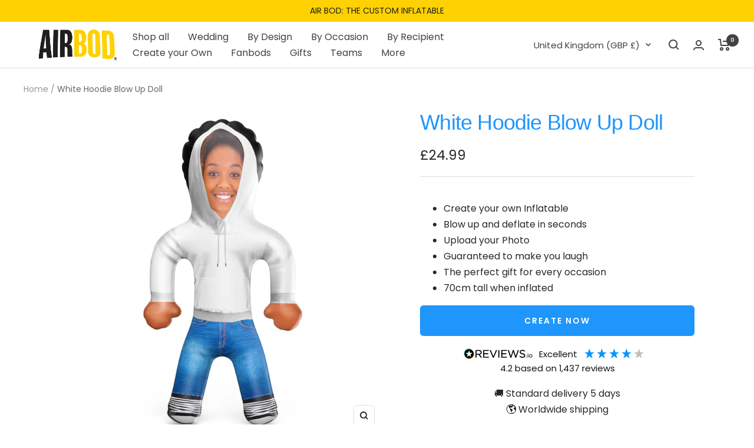

--- FILE ---
content_type: text/html; charset=utf-8
request_url: https://www.airbod.com/products/white-hoodie
body_size: 55651
content:
<!doctype html><html class="no-js" lang="en" dir="ltr">
  <head>

<meta name="p:domain_verify" content="66caf4e932253322867a2737afc5e7f8"/>
    
<!-- Google tag (gtag.js) -->
<script async src="https://www.googletagmanager.com/gtag/js?id=G-GJWNYWVP27"></script>
<script>
  window.dataLayer = window.dataLayer || [];
  function gtag(){dataLayer.push(arguments);}
  gtag('js', new Date());

  gtag('config', 'G-GJWNYWVP27');
</script>

    
<!-- Google Tag Manager -->
<script>(function(w,d,s,l,i){w[l]=w[l]||[];w[l].push({'gtm.start':
new Date().getTime(),event:'gtm.js'});var f=d.getElementsByTagName(s)[0],
j=d.createElement(s),dl=l!='dataLayer'?'&l='+l:'';j.async=true;j.src=
'https://www.googletagmanager.com/gtm.js?id='+i+dl;f.parentNode.insertBefore(j,f);
})(window,document,'script','dataLayer','GTM-KSRCMFG');</script>
<!-- End Google Tag Manager -->


    

    

<!-- TrustBox script --> <script type="lazyload2" data-src="//widget.trustpilot.com/bootstrap/v5/tp.widget.bootstrap.min.js"></script> <!-- End TrustBox script -->
    
    <meta charset="utf-8">
    <meta name="viewport" content="width=device-width, initial-scale=1.0, height=device-height, minimum-scale=1.0, maximum-scale=1.0">
    <meta name="theme-color" content="#ffffff">

    <title>White Hoodie Inflatable Doll - Hoodie Blow Up Doll</title><meta name="description" content="Create your very own White Hoodie Custom Inflatable. Upload a photo of you, a friend or a loved one and turn them into a unique blow up doll."><link rel="canonical" href="https://www.airbod.com/products/white-hoodie"><link rel="shortcut icon" href="//www.airbod.com/cdn/shop/files/iconairbod_96x96.png?v=1681730224" type="image/png"><link rel="preconnect" href="https://cdn.shopify.com">
    <link rel="dns-prefetch" href="https://productreviews.shopifycdn.com">
    <link rel="dns-prefetch" href="https://www.google-analytics.com"><link rel="preconnect" href="https://fonts.shopifycdn.com" crossorigin><link rel="preload" as="style" href="//www.airbod.com/cdn/shop/t/7/assets/theme.css?v=82745719840464052711698222645">
    <link rel="preload" as="script" href="//www.airbod.com/cdn/shop/t/7/assets/vendor.js?v=31715688253868339281698144322">
    <link rel="preload" as="script" href="//www.airbod.com/cdn/shop/t/7/assets/theme.js?v=82810348738220766981698144322"><link rel="preload" as="fetch" href="/products/white-hoodie.js" crossorigin>
      <link rel="preload" as="image" imagesizes="(max-width: 999px) calc(100vw - 48px), 640px" imagesrcset="//www.airbod.com/cdn/shop/files/Air-Bod-1-2023-07-18T014117.292_400x.jpg?v=1743687205 400w, //www.airbod.com/cdn/shop/files/Air-Bod-1-2023-07-18T014117.292_500x.jpg?v=1743687205 500w, //www.airbod.com/cdn/shop/files/Air-Bod-1-2023-07-18T014117.292_600x.jpg?v=1743687205 600w, //www.airbod.com/cdn/shop/files/Air-Bod-1-2023-07-18T014117.292_700x.jpg?v=1743687205 700w, //www.airbod.com/cdn/shop/files/Air-Bod-1-2023-07-18T014117.292_800x.jpg?v=1743687205 800w, //www.airbod.com/cdn/shop/files/Air-Bod-1-2023-07-18T014117.292_900x.jpg?v=1743687205 900w, //www.airbod.com/cdn/shop/files/Air-Bod-1-2023-07-18T014117.292_1000x.jpg?v=1743687205 1000w, //www.airbod.com/cdn/shop/files/Air-Bod-1-2023-07-18T014117.292_1100x.jpg?v=1743687205 1100w, //www.airbod.com/cdn/shop/files/Air-Bod-1-2023-07-18T014117.292_1200x.jpg?v=1743687205 1200w, //www.airbod.com/cdn/shop/files/Air-Bod-1-2023-07-18T014117.292_1300x.jpg?v=1743687205 1300w, //www.airbod.com/cdn/shop/files/Air-Bod-1-2023-07-18T014117.292_1400x.jpg?v=1743687205 1400w, //www.airbod.com/cdn/shop/files/Air-Bod-1-2023-07-18T014117.292_1500x.jpg?v=1743687205 1500w, //www.airbod.com/cdn/shop/files/Air-Bod-1-2023-07-18T014117.292_1600x.jpg?v=1743687205 1600w, //www.airbod.com/cdn/shop/files/Air-Bod-1-2023-07-18T014117.292_1668x.jpg?v=1743687205 1668w
"><link rel="preload" as="script" href="//www.airbod.com/cdn/shop/t/7/assets/flickity.js?v=176646718982628074891698144322"><meta property="og:type" content="product">
  <meta property="og:title" content="White Hoodie Blow Up Doll">
  <meta property="product:price:amount" content="24.99">
  <meta property="product:price:currency" content="GBP"><meta property="og:image" content="http://www.airbod.com/cdn/shop/files/Air-Bod-1-2023-07-18T014117.292.jpg?v=1743687205">
  <meta property="og:image:secure_url" content="https://www.airbod.com/cdn/shop/files/Air-Bod-1-2023-07-18T014117.292.jpg?v=1743687205">
  <meta property="og:image:width" content="1668">
  <meta property="og:image:height" content="1668"><meta property="og:description" content="Create your very own White Hoodie Custom Inflatable. Upload a photo of you, a friend or a loved one and turn them into a unique blow up doll."><meta property="og:url" content="https://www.airbod.com/products/white-hoodie">
<meta property="og:site_name" content="Air Bod"><meta name="twitter:card" content="summary"><meta name="twitter:title" content="White Hoodie Blow Up Doll">
  <meta name="twitter:description" content="






White Hoodie Inflatable Doll 
Create your very own White Hoodie Inflatable. Upload a photo of you, a friend or a loved one and turn them into a unique blow-up doll you can cuddle, throw and toss about

Upload a photo &amp;amp; we&#39;ll take care of the rest
Blow up &amp;amp; deflate in seconds
Perfect Gift for all occasions
Guaranteed to make you laugh
Size: 70cm tall x 25cm wide (approx)





"><meta name="twitter:image" content="https://www.airbod.com/cdn/shop/files/Air-Bod-1-2023-07-18T014117.292_1200x1200_crop_center.jpg?v=1743687205">
  <meta name="twitter:image:alt" content="">
    
  <script type="application/ld+json">
  {
    "@context": "https://schema.org",
    "@type": "Product",
    "productID": 8026273087745,
    "offers": [{
          "@type": "Offer",
          "name": "Default Title",
          "availability":"https://schema.org/InStock",
          "price": 24.99,
          "priceCurrency": "GBP",
          "priceValidUntil": "2026-01-16","sku": "BOD-1093",
          "url": "/products/white-hoodie?variant=43962243875073"
        }
],"brand": {
      "@type": "Brand",
      "name": "Air Bod"
    },
    "name": "White Hoodie Blow Up Doll",
    "description": "\n\n\n\n\n\n\nWhite Hoodie Inflatable Doll \nCreate your very own White Hoodie Inflatable. Upload a photo of you, a friend or a loved one and turn them into a unique blow-up doll you can cuddle, throw and toss about\n\nUpload a photo \u0026amp; we'll take care of the rest\nBlow up \u0026amp; deflate in seconds\nPerfect Gift for all occasions\nGuaranteed to make you laugh\nSize: 70cm tall x 25cm wide (approx)\n\n\n\n\n\n",
    "category": "Air Bod",
    "url": "/products/white-hoodie",
    "sku": "BOD-1093",
    "image": {
      "@type": "ImageObject",
      "url": "https://www.airbod.com/cdn/shop/files/Air-Bod-1-2023-07-18T014117.292.jpg?v=1743687205&width=1024",
      "image": "https://www.airbod.com/cdn/shop/files/Air-Bod-1-2023-07-18T014117.292.jpg?v=1743687205&width=1024",
      "name": "",
      "width": "1024",
      "height": "1024"
    }
  }
  </script>



  <script type="application/ld+json">
  {
    "@context": "https://schema.org",
    "@type": "BreadcrumbList",
  "itemListElement": [{
      "@type": "ListItem",
      "position": 1,
      "name": "Home",
      "item": "https://www.airbod.com"
    },{
          "@type": "ListItem",
          "position": 2,
          "name": "White Hoodie Blow Up Doll",
          "item": "https://www.airbod.com/products/white-hoodie"
        }]
  }
  </script>


    <link rel="preload" href="//www.airbod.com/cdn/fonts/poppins/poppins_n4.0ba78fa5af9b0e1a374041b3ceaadf0a43b41362.woff2" as="font" type="font/woff2" crossorigin><style>
  /* Typography (heading) */@font-face {
      font-family: "FatFrank";
      font-style: normal;
      font-weight: 400;
      font-display: swap;
      src: url(//www.airbod.com/cdn/shop/t/7/assets/FatFrank-Regular.woff2?v=98969665219566496511698147521) format(woff2);
    }/* Typography (body) */
  @font-face {
  font-family: Poppins;
  font-weight: 400;
  font-style: normal;
  font-display: swap;
  src: url("//www.airbod.com/cdn/fonts/poppins/poppins_n4.0ba78fa5af9b0e1a374041b3ceaadf0a43b41362.woff2") format("woff2"),
       url("//www.airbod.com/cdn/fonts/poppins/poppins_n4.214741a72ff2596839fc9760ee7a770386cf16ca.woff") format("woff");
}

@font-face {
  font-family: Poppins;
  font-weight: 400;
  font-style: italic;
  font-display: swap;
  src: url("//www.airbod.com/cdn/fonts/poppins/poppins_i4.846ad1e22474f856bd6b81ba4585a60799a9f5d2.woff2") format("woff2"),
       url("//www.airbod.com/cdn/fonts/poppins/poppins_i4.56b43284e8b52fc64c1fd271f289a39e8477e9ec.woff") format("woff");
}

@font-face {
  font-family: Poppins;
  font-weight: 600;
  font-style: normal;
  font-display: swap;
  src: url("//www.airbod.com/cdn/fonts/poppins/poppins_n6.aa29d4918bc243723d56b59572e18228ed0786f6.woff2") format("woff2"),
       url("//www.airbod.com/cdn/fonts/poppins/poppins_n6.5f815d845fe073750885d5b7e619ee00e8111208.woff") format("woff");
}

@font-face {
  font-family: Poppins;
  font-weight: 600;
  font-style: italic;
  font-display: swap;
  src: url("//www.airbod.com/cdn/fonts/poppins/poppins_i6.bb8044d6203f492888d626dafda3c2999253e8e9.woff2") format("woff2"),
       url("//www.airbod.com/cdn/fonts/poppins/poppins_i6.e233dec1a61b1e7dead9f920159eda42280a02c3.woff") format("woff");
}

:root {--heading-color: 66, 66, 66;
    --text-color: 40, 40, 40;
    --background: 255, 255, 255;
    --secondary-background: 245, 245, 245;
    --border-color: 223, 223, 223;
    --border-color-darker: 169, 169, 169;
    --success-color: 46, 158, 123;
    --success-background: 213, 236, 229;
    --error-color: 222, 42, 42;
    --error-background: 253, 240, 240;
    --primary-button-background: 30, 150, 252;
    --primary-button-text-color: 255, 255, 255;
    --secondary-button-background: 255, 209, 0;
    --secondary-button-text-color: 40, 40, 40;
    --product-star-rating: 246, 164, 41;
    --product-on-sale-accent: 222, 42, 42;
    --product-sold-out-accent: 111, 113, 155;
    --product-custom-label-background: 30, 150, 252;
    --product-custom-label-text-color: 255, 255, 255;
    --product-custom-label-2-background: 255, 209, 0;
    --product-custom-label-2-text-color: 0, 0, 0;
    --product-low-stock-text-color: 222, 42, 42;
    --product-in-stock-text-color: 46, 158, 123;
    --loading-bar-background: 40, 40, 40;
    --product-title-color: #1E96FC;

    /* We duplicate some "base" colors as root colors, which is useful to use on drawer elements or popover without. Those should not be overridden to avoid issues */
    --root-heading-color: 66, 66, 66;
    --root-text-color: 40, 40, 40;
    --root-background: 255, 255, 255;
    --root-border-color: 223, 223, 223;
    --root-primary-button-background: 30, 150, 252;
    --root-primary-button-text-color: 255, 255, 255;

    --base-font-size: 16px;--heading-font-family: FatFrank, sans-serif;
      --heading-font-weight: 400;
      --heading-font-style: normal;--heading-text-transform: normal;
    --text-font-family: Poppins, sans-serif;
    --text-font-weight: 400;
    --text-font-style: normal;
    --text-font-bold-weight: 600;

    /* Typography (font size) */
    --heading-xxsmall-font-size: 11px;
    --heading-xsmall-font-size: 11px;
    --heading-small-font-size: 12px;
    --heading-large-font-size: 36px;
    --heading-h1-font-size: 36px;
    --heading-h2-font-size: 30px;
    --heading-h3-font-size: 26px;
    --heading-h4-font-size: 24px;
    --heading-h5-font-size: 20px;
    --heading-h6-font-size: 16px;

    /* Control the look and feel of the theme by changing radius of various elements */
    --button-border-radius: 6px;
    --block-border-radius: 0px;
    --block-border-radius-reduced: 0px;
    --color-swatch-border-radius: 0px;

    /* Button size */
    --button-height: 48px;
    --button-small-height: 40px;

    /* Form related */
    --form-input-field-height: 48px;
    --form-input-gap: 16px;
    --form-submit-margin: 24px;

    /* Product listing related variables */
    --product-list-block-spacing: 32px;

    /* Video related */
    --play-button-background: 255, 255, 255;
    --play-button-arrow: 40, 40, 40;

    /* RTL support */
    --transform-logical-flip: 1;
    --transform-origin-start: left;
    --transform-origin-end: right;

    /* Other */
    --zoom-cursor-svg-url: url(//www.airbod.com/cdn/shop/t/7/assets/zoom-cursor.svg?v=80511025597995649441698153132);
    --arrow-right-svg-url: url(//www.airbod.com/cdn/shop/t/7/assets/arrow-right.svg?v=40046868119262634591698144322);
    --arrow-left-svg-url: url(//www.airbod.com/cdn/shop/t/7/assets/arrow-left.svg?v=158856395986752206651698144322);

    /* Some useful variables that we can reuse in our CSS. Some explanation are needed for some of them:
       - container-max-width-minus-gutters: represents the container max width without the edge gutters
       - container-outer-width: considering the screen width, represent all the space outside the container
       - container-outer-margin: same as container-outer-width but get set to 0 inside a container
       - container-inner-width: the effective space inside the container (minus gutters)
       - grid-column-width: represents the width of a single column of the grid
       - vertical-breather: this is a variable that defines the global "spacing" between sections, and inside the section
                            to create some "breath" and minimum spacing
     */
    --container-max-width: 1600px;
    --container-gutter: 24px;
    --container-max-width-minus-gutters: calc(var(--container-max-width) - (var(--container-gutter)) * 2);
    --container-outer-width: max(calc((100vw - var(--container-max-width-minus-gutters)) / 2), var(--container-gutter));
    --container-outer-margin: var(--container-outer-width);
    --container-inner-width: calc(100vw - var(--container-outer-width) * 2);

    --grid-column-count: 10;
    --grid-gap: 24px;
    --grid-column-width: calc((100vw - var(--container-outer-width) * 2 - var(--grid-gap) * (var(--grid-column-count) - 1)) / var(--grid-column-count));

    --vertical-breather: 48px;
    --vertical-breather-tight: 48px;

    /* Shopify related variables */
    --payment-terms-background-color: #ffffff;
  }

  @media screen and (min-width: 741px) {
    :root {
      --container-gutter: 40px;
      --grid-column-count: 20;
      --vertical-breather: 64px;
      --vertical-breather-tight: 64px;

      /* Typography (font size) */
      --heading-xsmall-font-size: 12px;
      --heading-small-font-size: 13px;
      --heading-large-font-size: 52px;
      --heading-h1-font-size: 48px;
      --heading-h2-font-size: 38px;
      --heading-h3-font-size: 32px;
      --heading-h4-font-size: 24px;
      --heading-h5-font-size: 20px;
      --heading-h6-font-size: 18px;

      /* Form related */
      --form-input-field-height: 52px;
      --form-submit-margin: 32px;

      /* Button size */
      --button-height: 52px;
      --button-small-height: 44px;
    }
  }

  @media screen and (min-width: 1200px) {
    :root {
      --vertical-breather: 80px;
      --vertical-breather-tight: 64px;
      --product-list-block-spacing: 48px;

      /* Typography */
      --heading-large-font-size: 64px;
      --heading-h1-font-size: 56px;
      --heading-h2-font-size: 48px;
      --heading-h3-font-size: 36px;
      --heading-h4-font-size: 30px;
      --heading-h5-font-size: 24px;
      --heading-h6-font-size: 18px;
    }
  }

  @media screen and (min-width: 1600px) {
    :root {
      --vertical-breather: 90px;
      --vertical-breather-tight: 64px;
    }
  }
</style>
    <script>
  // This allows to expose several variables to the global scope, to be used in scripts
  window.themeVariables = {
    settings: {
      direction: "ltr",
      pageType: "product",
      cartCount: 0,
      moneyFormat: "£{{amount}}",
      moneyWithCurrencyFormat: "£{{amount}} GBP",
      showVendor: false,
      discountMode: "saving",
      currencyCodeEnabled: false,
      searchMode: "product,page",
      searchUnavailableProducts: "last",
      cartType: "drawer",
      cartCurrency: "GBP",
      mobileZoomFactor: 2.5
    },

    routes: {
      host: "www.airbod.com",
      rootUrl: "\/",
      rootUrlWithoutSlash: '',
      cartUrl: "\/cart",
      cartAddUrl: "\/cart\/add",
      cartChangeUrl: "\/cart\/change",
      searchUrl: "\/search",
      predictiveSearchUrl: "\/search\/suggest",
      productRecommendationsUrl: "\/recommendations\/products"
    },

    strings: {
      accessibilityDelete: "Delete",
      accessibilityClose: "Close",
      collectionSoldOut: "Sold out",
      collectionDiscount: "Save @savings@",
      productSalePrice: "Sale price",
      productRegularPrice: "Regular price",
      productFormUnavailable: "Unavailable",
      productFormSoldOut: "Sold out",
      productFormPreOrder: "Pre-order",
      productFormAddToCart: "Add to cart",
      searchNoResults: "No results could be found.",
      searchNewSearch: "New search",
      searchProducts: "Products",
      searchArticles: "Journal",
      searchPages: "Pages",
      searchCollections: "Collections",
      cartViewCart: "View cart",
      cartItemAdded: "Item added to your cart!",
      cartItemAddedShort: "Added to your cart!",
      cartAddOrderNote: "Add order\/gift note",
      cartEditOrderNote: "Edit order\/gift note",
      shippingEstimatorNoResults: "Sorry, we do not ship to your address.",
      shippingEstimatorOneResult: "There is one shipping rate for your address:",
      shippingEstimatorMultipleResults: "There are several shipping rates for your address:",
      shippingEstimatorError: "One or more error occurred while retrieving shipping rates:"
    },

    libs: {
      flickity: "\/\/www.airbod.com\/cdn\/shop\/t\/7\/assets\/flickity.js?v=176646718982628074891698144322",
      photoswipe: "\/\/www.airbod.com\/cdn\/shop\/t\/7\/assets\/photoswipe.js?v=132268647426145925301698144322",
      qrCode: "\/\/www.airbod.com\/cdn\/shopifycloud\/storefront\/assets\/themes_support\/vendor\/qrcode-3f2b403b.js"
    },

    breakpoints: {
      phone: 'screen and (max-width: 740px)',
      tablet: 'screen and (min-width: 741px) and (max-width: 999px)',
      tabletAndUp: 'screen and (min-width: 741px)',
      pocket: 'screen and (max-width: 999px)',
      lap: 'screen and (min-width: 1000px) and (max-width: 1199px)',
      lapAndUp: 'screen and (min-width: 1000px)',
      desktop: 'screen and (min-width: 1200px)',
      wide: 'screen and (min-width: 1400px)'
    }
  };

  window.addEventListener('pageshow', async () => {
    const cartContent = await (await fetch(`${window.themeVariables.routes.cartUrl}.js`, {cache: 'reload'})).json();
    document.documentElement.dispatchEvent(new CustomEvent('cart:refresh', {detail: {cart: cartContent}}));
  });

  if ('noModule' in HTMLScriptElement.prototype) {
    // Old browsers (like IE) that does not support module will be considered as if not executing JS at all
    document.documentElement.className = document.documentElement.className.replace('no-js', 'js');

    requestAnimationFrame(() => {
      const viewportHeight = (window.visualViewport ? window.visualViewport.height : document.documentElement.clientHeight);
      document.documentElement.style.setProperty('--window-height',viewportHeight + 'px');
    });
  }// We save the product ID in local storage to be eventually used for recently viewed section
    try {
      const items = JSON.parse(localStorage.getItem('theme:recently-viewed-products') || '[]');

      // We check if the current product already exists, and if it does not, we add it at the start
      if (!items.includes(8026273087745)) {
        items.unshift(8026273087745);
      }

      localStorage.setItem('theme:recently-viewed-products', JSON.stringify(items.slice(0, 20)));
    } catch (e) {
      // Safari in private mode does not allow setting item, we silently fail
    }</script>

    <link rel="stylesheet" href="//www.airbod.com/cdn/shop/t/7/assets/theme.css?v=82745719840464052711698222645">

    <script src="//www.airbod.com/cdn/shop/t/7/assets/vendor.js?v=31715688253868339281698144322" defer></script>
    <script src="//www.airbod.com/cdn/shop/t/7/assets/theme.js?v=82810348738220766981698144322" defer></script>
    <script src="//www.airbod.com/cdn/shop/t/7/assets/custom.js?v=150554141230739909291698221706" defer></script>

    <script>window.performance && window.performance.mark && window.performance.mark('shopify.content_for_header.start');</script><meta name="facebook-domain-verification" content="9oobxajxwvi375yv2xhvjvr8s8wz9z">
<meta name="google-site-verification" content="gC2oICW94Ny02jIQ73qeWG95j_IJS7AEAg-dyFGEh-o">
<meta id="shopify-digital-wallet" name="shopify-digital-wallet" content="/63292113153/digital_wallets/dialog">
<meta name="shopify-checkout-api-token" content="afead6cc6d3262e0abce59f8688076dc">
<meta id="in-context-paypal-metadata" data-shop-id="63292113153" data-venmo-supported="false" data-environment="production" data-locale="en_US" data-paypal-v4="true" data-currency="GBP">
<link rel="alternate" hreflang="x-default" href="https://www.airbod.com/products/white-hoodie">
<link rel="alternate" hreflang="en-DE" href="https://www.airbod.com/en-de/products/white-hoodie">
<link rel="alternate" type="application/json+oembed" href="https://www.airbod.com/products/white-hoodie.oembed">
<script async="async" src="/checkouts/internal/preloads.js?locale=en-GB"></script>
<link rel="preconnect" href="https://shop.app" crossorigin="anonymous">
<script async="async" src="https://shop.app/checkouts/internal/preloads.js?locale=en-GB&shop_id=63292113153" crossorigin="anonymous"></script>
<script id="apple-pay-shop-capabilities" type="application/json">{"shopId":63292113153,"countryCode":"GB","currencyCode":"GBP","merchantCapabilities":["supports3DS"],"merchantId":"gid:\/\/shopify\/Shop\/63292113153","merchantName":"Air Bod","requiredBillingContactFields":["postalAddress","email","phone"],"requiredShippingContactFields":["postalAddress","email","phone"],"shippingType":"shipping","supportedNetworks":["visa","maestro","masterCard","amex","discover","elo"],"total":{"type":"pending","label":"Air Bod","amount":"1.00"},"shopifyPaymentsEnabled":true,"supportsSubscriptions":true}</script>
<script id="shopify-features" type="application/json">{"accessToken":"afead6cc6d3262e0abce59f8688076dc","betas":["rich-media-storefront-analytics"],"domain":"www.airbod.com","predictiveSearch":true,"shopId":63292113153,"locale":"en"}</script>
<script>var Shopify = Shopify || {};
Shopify.shop = "airbod.myshopify.com";
Shopify.locale = "en";
Shopify.currency = {"active":"GBP","rate":"1.0"};
Shopify.country = "GB";
Shopify.theme = {"name":"Air Bod Live","id":137363718401,"schema_name":"Focal","schema_version":"8.11.1","theme_store_id":714,"role":"main"};
Shopify.theme.handle = "null";
Shopify.theme.style = {"id":null,"handle":null};
Shopify.cdnHost = "www.airbod.com/cdn";
Shopify.routes = Shopify.routes || {};
Shopify.routes.root = "/";</script>
<script type="module">!function(o){(o.Shopify=o.Shopify||{}).modules=!0}(window);</script>
<script>!function(o){function n(){var o=[];function n(){o.push(Array.prototype.slice.apply(arguments))}return n.q=o,n}var t=o.Shopify=o.Shopify||{};t.loadFeatures=n(),t.autoloadFeatures=n()}(window);</script>
<script>
  window.ShopifyPay = window.ShopifyPay || {};
  window.ShopifyPay.apiHost = "shop.app\/pay";
  window.ShopifyPay.redirectState = null;
</script>
<script id="shop-js-analytics" type="application/json">{"pageType":"product"}</script>
<script defer="defer" async type="module" src="//www.airbod.com/cdn/shopifycloud/shop-js/modules/v2/client.init-shop-cart-sync_DtuiiIyl.en.esm.js"></script>
<script defer="defer" async type="module" src="//www.airbod.com/cdn/shopifycloud/shop-js/modules/v2/chunk.common_CUHEfi5Q.esm.js"></script>
<script type="module">
  await import("//www.airbod.com/cdn/shopifycloud/shop-js/modules/v2/client.init-shop-cart-sync_DtuiiIyl.en.esm.js");
await import("//www.airbod.com/cdn/shopifycloud/shop-js/modules/v2/chunk.common_CUHEfi5Q.esm.js");

  window.Shopify.SignInWithShop?.initShopCartSync?.({"fedCMEnabled":true,"windoidEnabled":true});

</script>
<script>
  window.Shopify = window.Shopify || {};
  if (!window.Shopify.featureAssets) window.Shopify.featureAssets = {};
  window.Shopify.featureAssets['shop-js'] = {"shop-cart-sync":["modules/v2/client.shop-cart-sync_DFoTY42P.en.esm.js","modules/v2/chunk.common_CUHEfi5Q.esm.js"],"init-fed-cm":["modules/v2/client.init-fed-cm_D2UNy1i2.en.esm.js","modules/v2/chunk.common_CUHEfi5Q.esm.js"],"init-shop-email-lookup-coordinator":["modules/v2/client.init-shop-email-lookup-coordinator_BQEe2rDt.en.esm.js","modules/v2/chunk.common_CUHEfi5Q.esm.js"],"shop-cash-offers":["modules/v2/client.shop-cash-offers_3CTtReFF.en.esm.js","modules/v2/chunk.common_CUHEfi5Q.esm.js","modules/v2/chunk.modal_BewljZkx.esm.js"],"shop-button":["modules/v2/client.shop-button_C6oxCjDL.en.esm.js","modules/v2/chunk.common_CUHEfi5Q.esm.js"],"init-windoid":["modules/v2/client.init-windoid_5pix8xhK.en.esm.js","modules/v2/chunk.common_CUHEfi5Q.esm.js"],"avatar":["modules/v2/client.avatar_BTnouDA3.en.esm.js"],"init-shop-cart-sync":["modules/v2/client.init-shop-cart-sync_DtuiiIyl.en.esm.js","modules/v2/chunk.common_CUHEfi5Q.esm.js"],"shop-toast-manager":["modules/v2/client.shop-toast-manager_BYv_8cH1.en.esm.js","modules/v2/chunk.common_CUHEfi5Q.esm.js"],"pay-button":["modules/v2/client.pay-button_FnF9EIkY.en.esm.js","modules/v2/chunk.common_CUHEfi5Q.esm.js"],"shop-login-button":["modules/v2/client.shop-login-button_CH1KUpOf.en.esm.js","modules/v2/chunk.common_CUHEfi5Q.esm.js","modules/v2/chunk.modal_BewljZkx.esm.js"],"init-customer-accounts-sign-up":["modules/v2/client.init-customer-accounts-sign-up_aj7QGgYS.en.esm.js","modules/v2/client.shop-login-button_CH1KUpOf.en.esm.js","modules/v2/chunk.common_CUHEfi5Q.esm.js","modules/v2/chunk.modal_BewljZkx.esm.js"],"init-shop-for-new-customer-accounts":["modules/v2/client.init-shop-for-new-customer-accounts_NbnYRf_7.en.esm.js","modules/v2/client.shop-login-button_CH1KUpOf.en.esm.js","modules/v2/chunk.common_CUHEfi5Q.esm.js","modules/v2/chunk.modal_BewljZkx.esm.js"],"init-customer-accounts":["modules/v2/client.init-customer-accounts_ppedhqCH.en.esm.js","modules/v2/client.shop-login-button_CH1KUpOf.en.esm.js","modules/v2/chunk.common_CUHEfi5Q.esm.js","modules/v2/chunk.modal_BewljZkx.esm.js"],"shop-follow-button":["modules/v2/client.shop-follow-button_CMIBBa6u.en.esm.js","modules/v2/chunk.common_CUHEfi5Q.esm.js","modules/v2/chunk.modal_BewljZkx.esm.js"],"lead-capture":["modules/v2/client.lead-capture_But0hIyf.en.esm.js","modules/v2/chunk.common_CUHEfi5Q.esm.js","modules/v2/chunk.modal_BewljZkx.esm.js"],"checkout-modal":["modules/v2/client.checkout-modal_BBxc70dQ.en.esm.js","modules/v2/chunk.common_CUHEfi5Q.esm.js","modules/v2/chunk.modal_BewljZkx.esm.js"],"shop-login":["modules/v2/client.shop-login_hM3Q17Kl.en.esm.js","modules/v2/chunk.common_CUHEfi5Q.esm.js","modules/v2/chunk.modal_BewljZkx.esm.js"],"payment-terms":["modules/v2/client.payment-terms_CAtGlQYS.en.esm.js","modules/v2/chunk.common_CUHEfi5Q.esm.js","modules/v2/chunk.modal_BewljZkx.esm.js"]};
</script>
<script>(function() {
  var isLoaded = false;
  function asyncLoad() {
    if (isLoaded) return;
    isLoaded = true;
    var urls = ["https:\/\/storage.nfcube.com\/instafeed-2f76155453ac63c6cd6dd53d4a2b7621.js?shop=airbod.myshopify.com","https:\/\/cdn.nfcube.com\/tiktok-a1a4fafe7e5059b4e2d5e6738262fef6.js?shop=airbod.myshopify.com","https:\/\/omnisnippet1.com\/platforms\/shopify.js?source=scriptTag\u0026v=2025-05-14T14\u0026shop=airbod.myshopify.com","https:\/\/ecommplugins-scripts.trustpilot.com\/v2.1\/js\/header.min.js?settings=eyJrZXkiOiI0elVhWExyQTFEb1AwOUxjIn0=\u0026shop=airbod.myshopify.com","https:\/\/ecommplugins-scripts.trustpilot.com\/v2.1\/js\/success.min.js?settings=eyJrZXkiOiI0elVhWExyQTFEb1AwOUxjIiwidCI6WyJvcmRlcnMvZnVsZmlsbGVkIl0sInYiOiIifQ==\u0026shop=airbod.myshopify.com","https:\/\/ecommplugins-trustboxsettings.trustpilot.com\/airbod.myshopify.com.js?settings=1764258268547\u0026shop=airbod.myshopify.com"];
    for (var i = 0; i < urls.length; i++) {
      var s = document.createElement('script');
      s.type = 'text/javascript';
      s.async = true;
      s.src = urls[i];
      var x = document.getElementsByTagName('script')[0];
      x.parentNode.insertBefore(s, x);
    }
  };
  if(window.attachEvent) {
    window.attachEvent('onload', asyncLoad);
  } else {
    window.addEventListener('load', asyncLoad, false);
  }
})();</script>
<script id="__st">var __st={"a":63292113153,"offset":0,"reqid":"cb2b3421-597e-4b14-9921-dcf825190c82-1767673988","pageurl":"www.airbod.com\/products\/white-hoodie","u":"98a547beaba1","p":"product","rtyp":"product","rid":8026273087745};</script>
<script>window.ShopifyPaypalV4VisibilityTracking = true;</script>
<script id="captcha-bootstrap">!function(){'use strict';const t='contact',e='account',n='new_comment',o=[[t,t],['blogs',n],['comments',n],[t,'customer']],c=[[e,'customer_login'],[e,'guest_login'],[e,'recover_customer_password'],[e,'create_customer']],r=t=>t.map((([t,e])=>`form[action*='/${t}']:not([data-nocaptcha='true']) input[name='form_type'][value='${e}']`)).join(','),a=t=>()=>t?[...document.querySelectorAll(t)].map((t=>t.form)):[];function s(){const t=[...o],e=r(t);return a(e)}const i='password',u='form_key',d=['recaptcha-v3-token','g-recaptcha-response','h-captcha-response',i],f=()=>{try{return window.sessionStorage}catch{return}},m='__shopify_v',_=t=>t.elements[u];function p(t,e,n=!1){try{const o=window.sessionStorage,c=JSON.parse(o.getItem(e)),{data:r}=function(t){const{data:e,action:n}=t;return t[m]||n?{data:e,action:n}:{data:t,action:n}}(c);for(const[e,n]of Object.entries(r))t.elements[e]&&(t.elements[e].value=n);n&&o.removeItem(e)}catch(o){console.error('form repopulation failed',{error:o})}}const l='form_type',E='cptcha';function T(t){t.dataset[E]=!0}const w=window,h=w.document,L='Shopify',v='ce_forms',y='captcha';let A=!1;((t,e)=>{const n=(g='f06e6c50-85a8-45c8-87d0-21a2b65856fe',I='https://cdn.shopify.com/shopifycloud/storefront-forms-hcaptcha/ce_storefront_forms_captcha_hcaptcha.v1.5.2.iife.js',D={infoText:'Protected by hCaptcha',privacyText:'Privacy',termsText:'Terms'},(t,e,n)=>{const o=w[L][v],c=o.bindForm;if(c)return c(t,g,e,D).then(n);var r;o.q.push([[t,g,e,D],n]),r=I,A||(h.body.append(Object.assign(h.createElement('script'),{id:'captcha-provider',async:!0,src:r})),A=!0)});var g,I,D;w[L]=w[L]||{},w[L][v]=w[L][v]||{},w[L][v].q=[],w[L][y]=w[L][y]||{},w[L][y].protect=function(t,e){n(t,void 0,e),T(t)},Object.freeze(w[L][y]),function(t,e,n,w,h,L){const[v,y,A,g]=function(t,e,n){const i=e?o:[],u=t?c:[],d=[...i,...u],f=r(d),m=r(i),_=r(d.filter((([t,e])=>n.includes(e))));return[a(f),a(m),a(_),s()]}(w,h,L),I=t=>{const e=t.target;return e instanceof HTMLFormElement?e:e&&e.form},D=t=>v().includes(t);t.addEventListener('submit',(t=>{const e=I(t);if(!e)return;const n=D(e)&&!e.dataset.hcaptchaBound&&!e.dataset.recaptchaBound,o=_(e),c=g().includes(e)&&(!o||!o.value);(n||c)&&t.preventDefault(),c&&!n&&(function(t){try{if(!f())return;!function(t){const e=f();if(!e)return;const n=_(t);if(!n)return;const o=n.value;o&&e.removeItem(o)}(t);const e=Array.from(Array(32),(()=>Math.random().toString(36)[2])).join('');!function(t,e){_(t)||t.append(Object.assign(document.createElement('input'),{type:'hidden',name:u})),t.elements[u].value=e}(t,e),function(t,e){const n=f();if(!n)return;const o=[...t.querySelectorAll(`input[type='${i}']`)].map((({name:t})=>t)),c=[...d,...o],r={};for(const[a,s]of new FormData(t).entries())c.includes(a)||(r[a]=s);n.setItem(e,JSON.stringify({[m]:1,action:t.action,data:r}))}(t,e)}catch(e){console.error('failed to persist form',e)}}(e),e.submit())}));const S=(t,e)=>{t&&!t.dataset[E]&&(n(t,e.some((e=>e===t))),T(t))};for(const o of['focusin','change'])t.addEventListener(o,(t=>{const e=I(t);D(e)&&S(e,y())}));const B=e.get('form_key'),M=e.get(l),P=B&&M;t.addEventListener('DOMContentLoaded',(()=>{const t=y();if(P)for(const e of t)e.elements[l].value===M&&p(e,B);[...new Set([...A(),...v().filter((t=>'true'===t.dataset.shopifyCaptcha))])].forEach((e=>S(e,t)))}))}(h,new URLSearchParams(w.location.search),n,t,e,['guest_login'])})(!0,!0)}();</script>
<script integrity="sha256-4kQ18oKyAcykRKYeNunJcIwy7WH5gtpwJnB7kiuLZ1E=" data-source-attribution="shopify.loadfeatures" defer="defer" src="//www.airbod.com/cdn/shopifycloud/storefront/assets/storefront/load_feature-a0a9edcb.js" crossorigin="anonymous"></script>
<script crossorigin="anonymous" defer="defer" src="//www.airbod.com/cdn/shopifycloud/storefront/assets/shopify_pay/storefront-65b4c6d7.js?v=20250812"></script>
<script data-source-attribution="shopify.dynamic_checkout.dynamic.init">var Shopify=Shopify||{};Shopify.PaymentButton=Shopify.PaymentButton||{isStorefrontPortableWallets:!0,init:function(){window.Shopify.PaymentButton.init=function(){};var t=document.createElement("script");t.src="https://www.airbod.com/cdn/shopifycloud/portable-wallets/latest/portable-wallets.en.js",t.type="module",document.head.appendChild(t)}};
</script>
<script data-source-attribution="shopify.dynamic_checkout.buyer_consent">
  function portableWalletsHideBuyerConsent(e){var t=document.getElementById("shopify-buyer-consent"),n=document.getElementById("shopify-subscription-policy-button");t&&n&&(t.classList.add("hidden"),t.setAttribute("aria-hidden","true"),n.removeEventListener("click",e))}function portableWalletsShowBuyerConsent(e){var t=document.getElementById("shopify-buyer-consent"),n=document.getElementById("shopify-subscription-policy-button");t&&n&&(t.classList.remove("hidden"),t.removeAttribute("aria-hidden"),n.addEventListener("click",e))}window.Shopify?.PaymentButton&&(window.Shopify.PaymentButton.hideBuyerConsent=portableWalletsHideBuyerConsent,window.Shopify.PaymentButton.showBuyerConsent=portableWalletsShowBuyerConsent);
</script>
<script data-source-attribution="shopify.dynamic_checkout.cart.bootstrap">document.addEventListener("DOMContentLoaded",(function(){function t(){return document.querySelector("shopify-accelerated-checkout-cart, shopify-accelerated-checkout")}if(t())Shopify.PaymentButton.init();else{new MutationObserver((function(e,n){t()&&(Shopify.PaymentButton.init(),n.disconnect())})).observe(document.body,{childList:!0,subtree:!0})}}));
</script>
<link id="shopify-accelerated-checkout-styles" rel="stylesheet" media="screen" href="https://www.airbod.com/cdn/shopifycloud/portable-wallets/latest/accelerated-checkout-backwards-compat.css" crossorigin="anonymous">
<style id="shopify-accelerated-checkout-cart">
        #shopify-buyer-consent {
  margin-top: 1em;
  display: inline-block;
  width: 100%;
}

#shopify-buyer-consent.hidden {
  display: none;
}

#shopify-subscription-policy-button {
  background: none;
  border: none;
  padding: 0;
  text-decoration: underline;
  font-size: inherit;
  cursor: pointer;
}

#shopify-subscription-policy-button::before {
  box-shadow: none;
}

      </style>

<script>window.performance && window.performance.mark && window.performance.mark('shopify.content_for_header.end');</script>
  <!-- BEGIN app block: shopify://apps/gorgias-live-chat-helpdesk/blocks/gorgias/a66db725-7b96-4e3f-916e-6c8e6f87aaaa -->
<script defer data-gorgias-loader-chat src="https://config.gorgias.chat/bundle-loader/shopify/airbod.myshopify.com"></script>


<script defer data-gorgias-loader-convert  src="https://cdn.9gtb.com/loader.js"></script>


<script defer data-gorgias-loader-mailto-replace  src="https://config.gorgias.help/api/contact-forms/replace-mailto-script.js?shopName=airbod"></script>


<!-- END app block --><!-- BEGIN app block: shopify://apps/beans-id-verification/blocks/discount-redeem/5c736972-c385-431c-8cbb-05726b7a1739 -->




<!-- END app block --><script src="https://cdn.shopify.com/extensions/019b7cd0-6587-73c3-9937-bcc2249fa2c4/lb-upsell-227/assets/lb-selleasy.js" type="text/javascript" defer="defer"></script>
<script src="https://cdn.shopify.com/extensions/019a10f6-a8a0-797e-a7ac-5e79f24cd7e1/student-beans-verification-111/assets/sb_fab.min.js" type="text/javascript" defer="defer"></script>
<script src="https://cdn.shopify.com/extensions/019a10f6-a8a0-797e-a7ac-5e79f24cd7e1/student-beans-verification-111/assets/sb_banner.min.js" type="text/javascript" defer="defer"></script>
<link href="https://monorail-edge.shopifysvc.com" rel="dns-prefetch">
<script>(function(){if ("sendBeacon" in navigator && "performance" in window) {try {var session_token_from_headers = performance.getEntriesByType('navigation')[0].serverTiming.find(x => x.name == '_s').description;} catch {var session_token_from_headers = undefined;}var session_cookie_matches = document.cookie.match(/_shopify_s=([^;]*)/);var session_token_from_cookie = session_cookie_matches && session_cookie_matches.length === 2 ? session_cookie_matches[1] : "";var session_token = session_token_from_headers || session_token_from_cookie || "";function handle_abandonment_event(e) {var entries = performance.getEntries().filter(function(entry) {return /monorail-edge.shopifysvc.com/.test(entry.name);});if (!window.abandonment_tracked && entries.length === 0) {window.abandonment_tracked = true;var currentMs = Date.now();var navigation_start = performance.timing.navigationStart;var payload = {shop_id: 63292113153,url: window.location.href,navigation_start,duration: currentMs - navigation_start,session_token,page_type: "product"};window.navigator.sendBeacon("https://monorail-edge.shopifysvc.com/v1/produce", JSON.stringify({schema_id: "online_store_buyer_site_abandonment/1.1",payload: payload,metadata: {event_created_at_ms: currentMs,event_sent_at_ms: currentMs}}));}}window.addEventListener('pagehide', handle_abandonment_event);}}());</script>
<script id="web-pixels-manager-setup">(function e(e,d,r,n,o){if(void 0===o&&(o={}),!Boolean(null===(a=null===(i=window.Shopify)||void 0===i?void 0:i.analytics)||void 0===a?void 0:a.replayQueue)){var i,a;window.Shopify=window.Shopify||{};var t=window.Shopify;t.analytics=t.analytics||{};var s=t.analytics;s.replayQueue=[],s.publish=function(e,d,r){return s.replayQueue.push([e,d,r]),!0};try{self.performance.mark("wpm:start")}catch(e){}var l=function(){var e={modern:/Edge?\/(1{2}[4-9]|1[2-9]\d|[2-9]\d{2}|\d{4,})\.\d+(\.\d+|)|Firefox\/(1{2}[4-9]|1[2-9]\d|[2-9]\d{2}|\d{4,})\.\d+(\.\d+|)|Chrom(ium|e)\/(9{2}|\d{3,})\.\d+(\.\d+|)|(Maci|X1{2}).+ Version\/(15\.\d+|(1[6-9]|[2-9]\d|\d{3,})\.\d+)([,.]\d+|)( \(\w+\)|)( Mobile\/\w+|) Safari\/|Chrome.+OPR\/(9{2}|\d{3,})\.\d+\.\d+|(CPU[ +]OS|iPhone[ +]OS|CPU[ +]iPhone|CPU IPhone OS|CPU iPad OS)[ +]+(15[._]\d+|(1[6-9]|[2-9]\d|\d{3,})[._]\d+)([._]\d+|)|Android:?[ /-](13[3-9]|1[4-9]\d|[2-9]\d{2}|\d{4,})(\.\d+|)(\.\d+|)|Android.+Firefox\/(13[5-9]|1[4-9]\d|[2-9]\d{2}|\d{4,})\.\d+(\.\d+|)|Android.+Chrom(ium|e)\/(13[3-9]|1[4-9]\d|[2-9]\d{2}|\d{4,})\.\d+(\.\d+|)|SamsungBrowser\/([2-9]\d|\d{3,})\.\d+/,legacy:/Edge?\/(1[6-9]|[2-9]\d|\d{3,})\.\d+(\.\d+|)|Firefox\/(5[4-9]|[6-9]\d|\d{3,})\.\d+(\.\d+|)|Chrom(ium|e)\/(5[1-9]|[6-9]\d|\d{3,})\.\d+(\.\d+|)([\d.]+$|.*Safari\/(?![\d.]+ Edge\/[\d.]+$))|(Maci|X1{2}).+ Version\/(10\.\d+|(1[1-9]|[2-9]\d|\d{3,})\.\d+)([,.]\d+|)( \(\w+\)|)( Mobile\/\w+|) Safari\/|Chrome.+OPR\/(3[89]|[4-9]\d|\d{3,})\.\d+\.\d+|(CPU[ +]OS|iPhone[ +]OS|CPU[ +]iPhone|CPU IPhone OS|CPU iPad OS)[ +]+(10[._]\d+|(1[1-9]|[2-9]\d|\d{3,})[._]\d+)([._]\d+|)|Android:?[ /-](13[3-9]|1[4-9]\d|[2-9]\d{2}|\d{4,})(\.\d+|)(\.\d+|)|Mobile Safari.+OPR\/([89]\d|\d{3,})\.\d+\.\d+|Android.+Firefox\/(13[5-9]|1[4-9]\d|[2-9]\d{2}|\d{4,})\.\d+(\.\d+|)|Android.+Chrom(ium|e)\/(13[3-9]|1[4-9]\d|[2-9]\d{2}|\d{4,})\.\d+(\.\d+|)|Android.+(UC? ?Browser|UCWEB|U3)[ /]?(15\.([5-9]|\d{2,})|(1[6-9]|[2-9]\d|\d{3,})\.\d+)\.\d+|SamsungBrowser\/(5\.\d+|([6-9]|\d{2,})\.\d+)|Android.+MQ{2}Browser\/(14(\.(9|\d{2,})|)|(1[5-9]|[2-9]\d|\d{3,})(\.\d+|))(\.\d+|)|K[Aa][Ii]OS\/(3\.\d+|([4-9]|\d{2,})\.\d+)(\.\d+|)/},d=e.modern,r=e.legacy,n=navigator.userAgent;return n.match(d)?"modern":n.match(r)?"legacy":"unknown"}(),u="modern"===l?"modern":"legacy",c=(null!=n?n:{modern:"",legacy:""})[u],f=function(e){return[e.baseUrl,"/wpm","/b",e.hashVersion,"modern"===e.buildTarget?"m":"l",".js"].join("")}({baseUrl:d,hashVersion:r,buildTarget:u}),m=function(e){var d=e.version,r=e.bundleTarget,n=e.surface,o=e.pageUrl,i=e.monorailEndpoint;return{emit:function(e){var a=e.status,t=e.errorMsg,s=(new Date).getTime(),l=JSON.stringify({metadata:{event_sent_at_ms:s},events:[{schema_id:"web_pixels_manager_load/3.1",payload:{version:d,bundle_target:r,page_url:o,status:a,surface:n,error_msg:t},metadata:{event_created_at_ms:s}}]});if(!i)return console&&console.warn&&console.warn("[Web Pixels Manager] No Monorail endpoint provided, skipping logging."),!1;try{return self.navigator.sendBeacon.bind(self.navigator)(i,l)}catch(e){}var u=new XMLHttpRequest;try{return u.open("POST",i,!0),u.setRequestHeader("Content-Type","text/plain"),u.send(l),!0}catch(e){return console&&console.warn&&console.warn("[Web Pixels Manager] Got an unhandled error while logging to Monorail."),!1}}}}({version:r,bundleTarget:l,surface:e.surface,pageUrl:self.location.href,monorailEndpoint:e.monorailEndpoint});try{o.browserTarget=l,function(e){var d=e.src,r=e.async,n=void 0===r||r,o=e.onload,i=e.onerror,a=e.sri,t=e.scriptDataAttributes,s=void 0===t?{}:t,l=document.createElement("script"),u=document.querySelector("head"),c=document.querySelector("body");if(l.async=n,l.src=d,a&&(l.integrity=a,l.crossOrigin="anonymous"),s)for(var f in s)if(Object.prototype.hasOwnProperty.call(s,f))try{l.dataset[f]=s[f]}catch(e){}if(o&&l.addEventListener("load",o),i&&l.addEventListener("error",i),u)u.appendChild(l);else{if(!c)throw new Error("Did not find a head or body element to append the script");c.appendChild(l)}}({src:f,async:!0,onload:function(){if(!function(){var e,d;return Boolean(null===(d=null===(e=window.Shopify)||void 0===e?void 0:e.analytics)||void 0===d?void 0:d.initialized)}()){var d=window.webPixelsManager.init(e)||void 0;if(d){var r=window.Shopify.analytics;r.replayQueue.forEach((function(e){var r=e[0],n=e[1],o=e[2];d.publishCustomEvent(r,n,o)})),r.replayQueue=[],r.publish=d.publishCustomEvent,r.visitor=d.visitor,r.initialized=!0}}},onerror:function(){return m.emit({status:"failed",errorMsg:"".concat(f," has failed to load")})},sri:function(e){var d=/^sha384-[A-Za-z0-9+/=]+$/;return"string"==typeof e&&d.test(e)}(c)?c:"",scriptDataAttributes:o}),m.emit({status:"loading"})}catch(e){m.emit({status:"failed",errorMsg:(null==e?void 0:e.message)||"Unknown error"})}}})({shopId: 63292113153,storefrontBaseUrl: "https://www.airbod.com",extensionsBaseUrl: "https://extensions.shopifycdn.com/cdn/shopifycloud/web-pixels-manager",monorailEndpoint: "https://monorail-edge.shopifysvc.com/unstable/produce_batch",surface: "storefront-renderer",enabledBetaFlags: ["2dca8a86","a0d5f9d2"],webPixelsConfigList: [{"id":"455999745","configuration":"{\"accountID\":\"selleasy-metrics-track\"}","eventPayloadVersion":"v1","runtimeContext":"STRICT","scriptVersion":"5aac1f99a8ca74af74cea751ede503d2","type":"APP","apiClientId":5519923,"privacyPurposes":[],"dataSharingAdjustments":{"protectedCustomerApprovalScopes":["read_customer_email","read_customer_name","read_customer_personal_data"]}},{"id":"311656705","configuration":"{\"apiURL\":\"https:\/\/api.omnisend.com\",\"appURL\":\"https:\/\/app.omnisend.com\",\"brandID\":\"636e2e75d91737f89af11e42\",\"trackingURL\":\"https:\/\/wt.omnisendlink.com\"}","eventPayloadVersion":"v1","runtimeContext":"STRICT","scriptVersion":"aa9feb15e63a302383aa48b053211bbb","type":"APP","apiClientId":186001,"privacyPurposes":["ANALYTICS","MARKETING","SALE_OF_DATA"],"dataSharingAdjustments":{"protectedCustomerApprovalScopes":["read_customer_address","read_customer_email","read_customer_name","read_customer_personal_data","read_customer_phone"]}},{"id":"149979393","configuration":"{\"pixel_id\":\"753120032643945\",\"pixel_type\":\"facebook_pixel\",\"metaapp_system_user_token\":\"-\"}","eventPayloadVersion":"v1","runtimeContext":"OPEN","scriptVersion":"ca16bc87fe92b6042fbaa3acc2fbdaa6","type":"APP","apiClientId":2329312,"privacyPurposes":["ANALYTICS","MARKETING","SALE_OF_DATA"],"dataSharingAdjustments":{"protectedCustomerApprovalScopes":["read_customer_address","read_customer_email","read_customer_name","read_customer_personal_data","read_customer_phone"]}},{"id":"99582209","configuration":"{\"myshopifyDomain\":\"airbod.myshopify.com\"}","eventPayloadVersion":"v1","runtimeContext":"STRICT","scriptVersion":"23b97d18e2aa74363140dc29c9284e87","type":"APP","apiClientId":2775569,"privacyPurposes":["ANALYTICS","MARKETING","SALE_OF_DATA"],"dataSharingAdjustments":{"protectedCustomerApprovalScopes":["read_customer_address","read_customer_email","read_customer_name","read_customer_phone","read_customer_personal_data"]}},{"id":"81592577","configuration":"{\"tagID\":\"2612442784832\"}","eventPayloadVersion":"v1","runtimeContext":"STRICT","scriptVersion":"18031546ee651571ed29edbe71a3550b","type":"APP","apiClientId":3009811,"privacyPurposes":["ANALYTICS","MARKETING","SALE_OF_DATA"],"dataSharingAdjustments":{"protectedCustomerApprovalScopes":["read_customer_address","read_customer_email","read_customer_name","read_customer_personal_data","read_customer_phone"]}},{"id":"shopify-app-pixel","configuration":"{}","eventPayloadVersion":"v1","runtimeContext":"STRICT","scriptVersion":"0450","apiClientId":"shopify-pixel","type":"APP","privacyPurposes":["ANALYTICS","MARKETING"]},{"id":"shopify-custom-pixel","eventPayloadVersion":"v1","runtimeContext":"LAX","scriptVersion":"0450","apiClientId":"shopify-pixel","type":"CUSTOM","privacyPurposes":["ANALYTICS","MARKETING"]}],isMerchantRequest: false,initData: {"shop":{"name":"Air Bod","paymentSettings":{"currencyCode":"GBP"},"myshopifyDomain":"airbod.myshopify.com","countryCode":"GB","storefrontUrl":"https:\/\/www.airbod.com"},"customer":null,"cart":null,"checkout":null,"productVariants":[{"price":{"amount":24.99,"currencyCode":"GBP"},"product":{"title":"White Hoodie Blow Up Doll","vendor":"Air Bod","id":"8026273087745","untranslatedTitle":"White Hoodie Blow Up Doll","url":"\/products\/white-hoodie","type":"Air Bod"},"id":"43962243875073","image":{"src":"\/\/www.airbod.com\/cdn\/shop\/files\/Air-Bod-1-2023-07-18T014117.292.jpg?v=1743687205"},"sku":"BOD-1093","title":"Default Title","untranslatedTitle":"Default Title"}],"purchasingCompany":null},},"https://www.airbod.com/cdn","cd383123w9549d7e6pcdbda493m4fa997b6",{"modern":"","legacy":""},{"shopId":"63292113153","storefrontBaseUrl":"https:\/\/www.airbod.com","extensionBaseUrl":"https:\/\/extensions.shopifycdn.com\/cdn\/shopifycloud\/web-pixels-manager","surface":"storefront-renderer","enabledBetaFlags":"[\"2dca8a86\", \"a0d5f9d2\"]","isMerchantRequest":"false","hashVersion":"cd383123w9549d7e6pcdbda493m4fa997b6","publish":"custom","events":"[[\"page_viewed\",{}],[\"product_viewed\",{\"productVariant\":{\"price\":{\"amount\":24.99,\"currencyCode\":\"GBP\"},\"product\":{\"title\":\"White Hoodie Blow Up Doll\",\"vendor\":\"Air Bod\",\"id\":\"8026273087745\",\"untranslatedTitle\":\"White Hoodie Blow Up Doll\",\"url\":\"\/products\/white-hoodie\",\"type\":\"Air Bod\"},\"id\":\"43962243875073\",\"image\":{\"src\":\"\/\/www.airbod.com\/cdn\/shop\/files\/Air-Bod-1-2023-07-18T014117.292.jpg?v=1743687205\"},\"sku\":\"BOD-1093\",\"title\":\"Default Title\",\"untranslatedTitle\":\"Default Title\"}}]]"});</script><script>
  window.ShopifyAnalytics = window.ShopifyAnalytics || {};
  window.ShopifyAnalytics.meta = window.ShopifyAnalytics.meta || {};
  window.ShopifyAnalytics.meta.currency = 'GBP';
  var meta = {"product":{"id":8026273087745,"gid":"gid:\/\/shopify\/Product\/8026273087745","vendor":"Air Bod","type":"Air Bod","handle":"white-hoodie","variants":[{"id":43962243875073,"price":2499,"name":"White Hoodie Blow Up Doll","public_title":null,"sku":"BOD-1093"}],"remote":false},"page":{"pageType":"product","resourceType":"product","resourceId":8026273087745,"requestId":"cb2b3421-597e-4b14-9921-dcf825190c82-1767673988"}};
  for (var attr in meta) {
    window.ShopifyAnalytics.meta[attr] = meta[attr];
  }
</script>
<script class="analytics">
  (function () {
    var customDocumentWrite = function(content) {
      var jquery = null;

      if (window.jQuery) {
        jquery = window.jQuery;
      } else if (window.Checkout && window.Checkout.$) {
        jquery = window.Checkout.$;
      }

      if (jquery) {
        jquery('body').append(content);
      }
    };

    var hasLoggedConversion = function(token) {
      if (token) {
        return document.cookie.indexOf('loggedConversion=' + token) !== -1;
      }
      return false;
    }

    var setCookieIfConversion = function(token) {
      if (token) {
        var twoMonthsFromNow = new Date(Date.now());
        twoMonthsFromNow.setMonth(twoMonthsFromNow.getMonth() + 2);

        document.cookie = 'loggedConversion=' + token + '; expires=' + twoMonthsFromNow;
      }
    }

    var trekkie = window.ShopifyAnalytics.lib = window.trekkie = window.trekkie || [];
    if (trekkie.integrations) {
      return;
    }
    trekkie.methods = [
      'identify',
      'page',
      'ready',
      'track',
      'trackForm',
      'trackLink'
    ];
    trekkie.factory = function(method) {
      return function() {
        var args = Array.prototype.slice.call(arguments);
        args.unshift(method);
        trekkie.push(args);
        return trekkie;
      };
    };
    for (var i = 0; i < trekkie.methods.length; i++) {
      var key = trekkie.methods[i];
      trekkie[key] = trekkie.factory(key);
    }
    trekkie.load = function(config) {
      trekkie.config = config || {};
      trekkie.config.initialDocumentCookie = document.cookie;
      var first = document.getElementsByTagName('script')[0];
      var script = document.createElement('script');
      script.type = 'text/javascript';
      script.onerror = function(e) {
        var scriptFallback = document.createElement('script');
        scriptFallback.type = 'text/javascript';
        scriptFallback.onerror = function(error) {
                var Monorail = {
      produce: function produce(monorailDomain, schemaId, payload) {
        var currentMs = new Date().getTime();
        var event = {
          schema_id: schemaId,
          payload: payload,
          metadata: {
            event_created_at_ms: currentMs,
            event_sent_at_ms: currentMs
          }
        };
        return Monorail.sendRequest("https://" + monorailDomain + "/v1/produce", JSON.stringify(event));
      },
      sendRequest: function sendRequest(endpointUrl, payload) {
        // Try the sendBeacon API
        if (window && window.navigator && typeof window.navigator.sendBeacon === 'function' && typeof window.Blob === 'function' && !Monorail.isIos12()) {
          var blobData = new window.Blob([payload], {
            type: 'text/plain'
          });

          if (window.navigator.sendBeacon(endpointUrl, blobData)) {
            return true;
          } // sendBeacon was not successful

        } // XHR beacon

        var xhr = new XMLHttpRequest();

        try {
          xhr.open('POST', endpointUrl);
          xhr.setRequestHeader('Content-Type', 'text/plain');
          xhr.send(payload);
        } catch (e) {
          console.log(e);
        }

        return false;
      },
      isIos12: function isIos12() {
        return window.navigator.userAgent.lastIndexOf('iPhone; CPU iPhone OS 12_') !== -1 || window.navigator.userAgent.lastIndexOf('iPad; CPU OS 12_') !== -1;
      }
    };
    Monorail.produce('monorail-edge.shopifysvc.com',
      'trekkie_storefront_load_errors/1.1',
      {shop_id: 63292113153,
      theme_id: 137363718401,
      app_name: "storefront",
      context_url: window.location.href,
      source_url: "//www.airbod.com/cdn/s/trekkie.storefront.8f32c7f0b513e73f3235c26245676203e1209161.min.js"});

        };
        scriptFallback.async = true;
        scriptFallback.src = '//www.airbod.com/cdn/s/trekkie.storefront.8f32c7f0b513e73f3235c26245676203e1209161.min.js';
        first.parentNode.insertBefore(scriptFallback, first);
      };
      script.async = true;
      script.src = '//www.airbod.com/cdn/s/trekkie.storefront.8f32c7f0b513e73f3235c26245676203e1209161.min.js';
      first.parentNode.insertBefore(script, first);
    };
    trekkie.load(
      {"Trekkie":{"appName":"storefront","development":false,"defaultAttributes":{"shopId":63292113153,"isMerchantRequest":null,"themeId":137363718401,"themeCityHash":"5507810758485806449","contentLanguage":"en","currency":"GBP","eventMetadataId":"098420a4-69c5-4c90-b94a-382d35ee2d92"},"isServerSideCookieWritingEnabled":true,"monorailRegion":"shop_domain","enabledBetaFlags":["65f19447"]},"Session Attribution":{},"S2S":{"facebookCapiEnabled":true,"source":"trekkie-storefront-renderer","apiClientId":580111}}
    );

    var loaded = false;
    trekkie.ready(function() {
      if (loaded) return;
      loaded = true;

      window.ShopifyAnalytics.lib = window.trekkie;

      var originalDocumentWrite = document.write;
      document.write = customDocumentWrite;
      try { window.ShopifyAnalytics.merchantGoogleAnalytics.call(this); } catch(error) {};
      document.write = originalDocumentWrite;

      window.ShopifyAnalytics.lib.page(null,{"pageType":"product","resourceType":"product","resourceId":8026273087745,"requestId":"cb2b3421-597e-4b14-9921-dcf825190c82-1767673988","shopifyEmitted":true});

      var match = window.location.pathname.match(/checkouts\/(.+)\/(thank_you|post_purchase)/)
      var token = match? match[1]: undefined;
      if (!hasLoggedConversion(token)) {
        setCookieIfConversion(token);
        window.ShopifyAnalytics.lib.track("Viewed Product",{"currency":"GBP","variantId":43962243875073,"productId":8026273087745,"productGid":"gid:\/\/shopify\/Product\/8026273087745","name":"White Hoodie Blow Up Doll","price":"24.99","sku":"BOD-1093","brand":"Air Bod","variant":null,"category":"Air Bod","nonInteraction":true,"remote":false},undefined,undefined,{"shopifyEmitted":true});
      window.ShopifyAnalytics.lib.track("monorail:\/\/trekkie_storefront_viewed_product\/1.1",{"currency":"GBP","variantId":43962243875073,"productId":8026273087745,"productGid":"gid:\/\/shopify\/Product\/8026273087745","name":"White Hoodie Blow Up Doll","price":"24.99","sku":"BOD-1093","brand":"Air Bod","variant":null,"category":"Air Bod","nonInteraction":true,"remote":false,"referer":"https:\/\/www.airbod.com\/products\/white-hoodie"});
      }
    });


        var eventsListenerScript = document.createElement('script');
        eventsListenerScript.async = true;
        eventsListenerScript.src = "//www.airbod.com/cdn/shopifycloud/storefront/assets/shop_events_listener-3da45d37.js";
        document.getElementsByTagName('head')[0].appendChild(eventsListenerScript);

})();</script>
  <script>
  if (!window.ga || (window.ga && typeof window.ga !== 'function')) {
    window.ga = function ga() {
      (window.ga.q = window.ga.q || []).push(arguments);
      if (window.Shopify && window.Shopify.analytics && typeof window.Shopify.analytics.publish === 'function') {
        window.Shopify.analytics.publish("ga_stub_called", {}, {sendTo: "google_osp_migration"});
      }
      console.error("Shopify's Google Analytics stub called with:", Array.from(arguments), "\nSee https://help.shopify.com/manual/promoting-marketing/pixels/pixel-migration#google for more information.");
    };
    if (window.Shopify && window.Shopify.analytics && typeof window.Shopify.analytics.publish === 'function') {
      window.Shopify.analytics.publish("ga_stub_initialized", {}, {sendTo: "google_osp_migration"});
    }
  }
</script>
<script
  defer
  src="https://www.airbod.com/cdn/shopifycloud/perf-kit/shopify-perf-kit-2.1.2.min.js"
  data-application="storefront-renderer"
  data-shop-id="63292113153"
  data-render-region="gcp-us-east1"
  data-page-type="product"
  data-theme-instance-id="137363718401"
  data-theme-name="Focal"
  data-theme-version="8.11.1"
  data-monorail-region="shop_domain"
  data-resource-timing-sampling-rate="10"
  data-shs="true"
  data-shs-beacon="true"
  data-shs-export-with-fetch="true"
  data-shs-logs-sample-rate="1"
  data-shs-beacon-endpoint="https://www.airbod.com/api/collect"
></script>
</head><body class="no-focus-outline  features--image-zoom" data-instant-allow-query-string><svg class="visually-hidden">
      <linearGradient id="rating-star-gradient-half">
        <stop offset="50%" stop-color="rgb(var(--product-star-rating))" />
        <stop offset="50%" stop-color="rgb(var(--product-star-rating))" stop-opacity="0.4" />
      </linearGradient>
    </svg>

    <a href="#main" class="visually-hidden skip-to-content">Skip to content</a>
    <loading-bar class="loading-bar"></loading-bar><div id="shopify-section-announcement-bar" class="shopify-section shopify-section--announcement-bar"><style>
  :root {
    --enable-sticky-announcement-bar: 0;
  }

  #shopify-section-announcement-bar {
    --heading-color: 32, 32, 32;
    --text-color: 32, 32, 32;
    --primary-button-background: 32, 32, 32;
    --primary-button-text-color: 255, 255, 255;
    --section-background: 255, 209, 0;
    z-index: 5; /* Make sure it goes over header */position: relative;top: 0;
  }

  @media screen and (min-width: 741px) {
    :root {
      --enable-sticky-announcement-bar: 0;
    }

    #shopify-section-announcement-bar {position: relative;}
  }
</style><section>
    <announcement-bar  class="announcement-bar "><div class="announcement-bar__list"><announcement-bar-item   class="announcement-bar__item" ><div class="announcement-bar__message text--xsmall"><p>AIR BOD: THE CUSTOM INFLATABLE</p></div></announcement-bar-item></div></announcement-bar>
  </section>

  <script>
    document.documentElement.style.setProperty('--announcement-bar-height', document.getElementById('shopify-section-announcement-bar').clientHeight + 'px');
  </script></div><div id="shopify-section-popup" class="shopify-section shopify-section--popup"><style>
    [aria-controls="newsletter-popup"] {
      display: none; /* Allows to hide the toggle icon in the header if the section is disabled */
    }
  </style></div><div id="shopify-section-header" class="shopify-section shopify-section--header"><style>
  :root {
    --enable-sticky-header: 1;
    --enable-transparent-header: 0;
    --loading-bar-background: 66, 66, 66; /* Prevent the loading bar to be invisible */
  }

  #shopify-section-header {--header-background: 255, 255, 255;
    --header-text-color: 66, 66, 66;
    --header-border-color: 227, 227, 227;
    --reduce-header-padding: 1;position: -webkit-sticky;
      position: sticky;top: calc(var(--enable-sticky-announcement-bar) * var(--announcement-bar-height, 0px));
    z-index: 4;
  }#shopify-section-header .header__logo-image {
    max-width: 135px;
  }

  @media screen and (min-width: 741px) {
    #shopify-section-header .header__logo-image {
      max-width: 185px;
    }
  }

  @media screen and (min-width: 1200px) {/* For this navigation we have to move the logo and make sure the navigation takes the whole width */
      .header__logo {
        order: -1;
        flex: 1 1 0;
      }

      .header__inline-navigation {
        flex: 1 1 auto;
        justify-content: center;
        max-width: max-content;
        margin-inline: 48px;
      }}</style>

<store-header sticky  class="header header--bordered " role="banner"><div class="container">
    <div class="header__wrapper">
      <!-- LEFT PART -->
      <nav class="header__inline-navigation" role="navigation"><desktop-navigation>
  <ul class="header__linklist list--unstyled hidden-pocket hidden-lap" role="list"><li class="header__linklist-item " data-item-title="Shop all">
        <a class="header__linklist-link link--animated" href="/collections/inflatable-dolls" >Shop all</a></li><li class="header__linklist-item has-dropdown" data-item-title="Wedding">
        <a class="header__linklist-link link--animated" href="https://www.airbod.com/collections/wedding" aria-controls="desktop-menu-2" aria-expanded="false">Wedding</a><div hidden id="desktop-menu-2" class="mega-menu" >
              <div class="container">
                <div class="mega-menu__inner"><div class="mega-menu__columns-wrapper"><div class="mega-menu__column"><a href="/collections/wedding" class="mega-menu__title heading heading--small">Occasion</a><ul class="linklist list--unstyled" role="list"><li class="linklist__item">
                                  <a href="https://www.airbod.com/collections/engagement" class="link--faded">Engagement</a>
                                </li><li class="linklist__item">
                                  <a href="https://www.airbod.com/collections/bridal-shower" class="link--faded">Bridal Shower</a>
                                </li><li class="linklist__item">
                                  <a href="/collections/hen-party" class="link--faded">Hen Party</a>
                                </li><li class="linklist__item">
                                  <a href="https://www.airbod.com/collections/stag-night-inflatables" class="link--faded">Stag Do</a>
                                </li><li class="linklist__item">
                                  <a href="https://www.airbod.com/collections/bachelor" class="link--faded">Bachelor Party</a>
                                </li><li class="linklist__item">
                                  <a href="https://www.airbod.com/collections/bachelorette" class="link--faded">Bachelorette Party</a>
                                </li><li class="linklist__item">
                                  <a href="https://www.airbod.com/collections/bridesmaid-luncheon" class="link--faded">Bridesmaid Luncheon</a>
                                </li><li class="linklist__item">
                                  <a href="https://www.airbod.com/collections/groomsmen-luncheon" class="link--faded">Groomsmen Luncheon</a>
                                </li><li class="linklist__item">
                                  <a href="https://www.airbod.com/collections/wedding-day" class="link--faded">Wedding Day</a>
                                </li><li class="linklist__item">
                                  <a href="https://www.airbod.com/collections/honeymoon" class="link--faded">Honeymoon</a>
                                </li></ul></div><div class="mega-menu__column"><a href="/collections/wedding" class="mega-menu__title heading heading--small">Recipient</a><ul class="linklist list--unstyled" role="list"><li class="linklist__item">
                                  <a href="https://www.airbod.com/collections/bride" class="link--faded">Bride</a>
                                </li><li class="linklist__item">
                                  <a href="https://www.airbod.com/collections/groom" class="link--faded">Groom</a>
                                </li><li class="linklist__item">
                                  <a href="https://www.airbod.com/collections/maid-of-honour" class="link--faded">Maid of Honour</a>
                                </li><li class="linklist__item">
                                  <a href="https://www.airbod.com/collections/bridesmaids" class="link--faded">Bridesmaid</a>
                                </li><li class="linklist__item">
                                  <a href="https://www.airbod.com/collections/best-man" class="link--faded">Best Man</a>
                                </li><li class="linklist__item">
                                  <a href="https://www.airbod.com/collections/groomsmen" class="link--faded">Groomsmen</a>
                                </li></ul></div></div><div class="mega-menu__images-wrapper "><div class="mega-menu__image-push image-zoom"><div class="mega-menu__image-wrapper">
                    <img class="mega-menu__image" loading="lazy" sizes="240px" height="1500" width="1500" alt="" src="//www.airbod.com/cdn/shop/files/groom5_720x.jpg?v=1710211998" srcset="//www.airbod.com/cdn/shop/files/groom5_240x.jpg?v=1710211998 240w, //www.airbod.com/cdn/shop/files/groom5_480x.jpg?v=1710211998 480w, //www.airbod.com/cdn/shop/files/groom5_720x.jpg?v=1710211998 720w">
                  </div></div><div class="mega-menu__image-push image-zoom"><div class="mega-menu__image-wrapper">
                    <img class="mega-menu__image" loading="lazy" sizes="240px" height="1500" width="1500" alt="" src="//www.airbod.com/cdn/shop/files/bride_75366346-a6ca-4817-ac5b-03ee1803cdf8_720x.jpg?v=1710212215" srcset="//www.airbod.com/cdn/shop/files/bride_75366346-a6ca-4817-ac5b-03ee1803cdf8_240x.jpg?v=1710212215 240w, //www.airbod.com/cdn/shop/files/bride_75366346-a6ca-4817-ac5b-03ee1803cdf8_480x.jpg?v=1710212215 480w, //www.airbod.com/cdn/shop/files/bride_75366346-a6ca-4817-ac5b-03ee1803cdf8_720x.jpg?v=1710212215 720w">
                  </div></div></div></div>
              </div>
            </div></li><li class="header__linklist-item has-dropdown" data-item-title="By Design">
        <a class="header__linklist-link link--animated" href="/collections/inflatable-dolls" aria-controls="desktop-menu-3" aria-expanded="false">By Design</a><ul hidden id="desktop-menu-3" class="nav-dropdown  list--unstyled" role="list"><li class="nav-dropdown__item ">
                <a class="nav-dropdown__link link--faded" href="/collections/best-sellers" >Best Sellers</a></li><li class="nav-dropdown__item ">
                <a class="nav-dropdown__link link--faded" href="/collections/funny-inflatables" >Funny</a></li><li class="nav-dropdown__item ">
                <a class="nav-dropdown__link link--faded" href="/collections/love-inflatables" >Romantic & Love</a></li><li class="nav-dropdown__item has-dropdown">
                <a class="nav-dropdown__link link--faded" href="/collections/sports-inflatables" aria-controls="desktop-menu-3-4" aria-expanded="false">Sports<svg focusable="false" width="7" height="10" class="icon icon--dropdown-arrow-right  icon--direction-aware " viewBox="0 0 7 10">
        <path fill-rule="evenodd" clip-rule="evenodd" d="M3.9394 5L0.469727 1.53033L1.53039 0.469666L6.06072 5L1.53039 9.53032L0.469727 8.46967L3.9394 5Z" fill="currentColor"></path>
      </svg>
</a><ul hidden id="desktop-menu-3-4" class="nav-dropdown list--unstyled" role="list"><li class="nav-dropdown__item">
                        <a class="nav-dropdown__link link--faded" href="/collections/football-inflatables">Football / Soccer</a>
                      </li><li class="nav-dropdown__item">
                        <a class="nav-dropdown__link link--faded" href="/collections/gym">Gym & Fitness</a>
                      </li><li class="nav-dropdown__item">
                        <a class="nav-dropdown__link link--faded" href="/collections/golf">Golf</a>
                      </li><li class="nav-dropdown__item">
                        <a class="nav-dropdown__link link--faded" href="/collections/basketball">Basketball</a>
                      </li><li class="nav-dropdown__item">
                        <a class="nav-dropdown__link link--faded" href="/collections/football">Football / American Football</a>
                      </li><li class="nav-dropdown__item">
                        <a class="nav-dropdown__link link--faded" href="/collections/baseball">Baseball</a>
                      </li><li class="nav-dropdown__item">
                        <a class="nav-dropdown__link link--faded" href="/collections/rugby">Rugby</a>
                      </li><li class="nav-dropdown__item">
                        <a class="nav-dropdown__link link--faded" href="/collections/extreme-sports">Extreme Sports</a>
                      </li><li class="nav-dropdown__item">
                        <a class="nav-dropdown__link link--faded" href="/collections/motor-sports">Motor Sports</a>
                      </li><li class="nav-dropdown__item">
                        <a class="nav-dropdown__link link--faded" href="/collections/boxing">Boxing</a>
                      </li><li class="nav-dropdown__item">
                        <a class="nav-dropdown__link link--faded" href="/collections/tennis">Tennis</a>
                      </li><li class="nav-dropdown__item">
                        <a class="nav-dropdown__link link--faded" href="/collections/wrestling">Wrestling</a>
                      </li><li class="nav-dropdown__item">
                        <a class="nav-dropdown__link link--faded" href="/collections/cycling">Cycling</a>
                      </li><li class="nav-dropdown__item">
                        <a class="nav-dropdown__link link--faded" href="/collections/swimming">Swimming</a>
                      </li><li class="nav-dropdown__item">
                        <a class="nav-dropdown__link link--faded" href="/collections/mma">MMA</a>
                      </li><li class="nav-dropdown__item">
                        <a class="nav-dropdown__link link--faded" href="/collections/volleyball">Volleyball</a>
                      </li><li class="nav-dropdown__item">
                        <a class="nav-dropdown__link link--faded" href="/collections/table-tennis">Table Tennis</a>
                      </li><li class="nav-dropdown__item">
                        <a class="nav-dropdown__link link--faded" href="/collections/running">Running</a>
                      </li><li class="nav-dropdown__item">
                        <a class="nav-dropdown__link link--faded" href="/collections/cheerleading">Cheer</a>
                      </li><li class="nav-dropdown__item">
                        <a class="nav-dropdown__link link--faded" href="/collections/horse-racing">Horse Racing</a>
                      </li><li class="nav-dropdown__item">
                        <a class="nav-dropdown__link link--faded" href="/collections/lacrosse">Lacrosse</a>
                      </li><li class="nav-dropdown__item">
                        <a class="nav-dropdown__link link--faded" href="/collections/darts">Darts</a>
                      </li><li class="nav-dropdown__item">
                        <a class="nav-dropdown__link link--faded" href="/collections/gymnastics">Gymnastics</a>
                      </li><li class="nav-dropdown__item">
                        <a class="nav-dropdown__link link--faded" href="/collections/fishing">Fishing</a>
                      </li><li class="nav-dropdown__item">
                        <a class="nav-dropdown__link link--faded" href="/collections/yoga">Yoga</a>
                      </li><li class="nav-dropdown__item">
                        <a class="nav-dropdown__link link--faded" href="/collections/sports-inflatables">Shop all</a>
                      </li></ul></li><li class="nav-dropdown__item ">
                <a class="nav-dropdown__link link--faded" href="/collections/professions-inflatables" >Professions & Careers</a></li><li class="nav-dropdown__item ">
                <a class="nav-dropdown__link link--faded" href="/collections/message" >Messages & Slogans</a></li><li class="nav-dropdown__item ">
                <a class="nav-dropdown__link link--faded" href="/collections/social-media" >Social Media</a></li><li class="nav-dropdown__item ">
                <a class="nav-dropdown__link link--faded" href="/collections/custom-message" >Add a Message</a></li><li class="nav-dropdown__item ">
                <a class="nav-dropdown__link link--faded" href="/collections/animals" >Animals</a></li><li class="nav-dropdown__item ">
                <a class="nav-dropdown__link link--faded" href="/collections/friends-inflatables" >Friendship</a></li><li class="nav-dropdown__item ">
                <a class="nav-dropdown__link link--faded" href="/collections/pets" >Pets</a></li><li class="nav-dropdown__item ">
                <a class="nav-dropdown__link link--faded" href="/collections/food" >Food</a></li><li class="nav-dropdown__item ">
                <a class="nav-dropdown__link link--faded" href="/collections/gaming" >Gaming</a></li><li class="nav-dropdown__item ">
                <a class="nav-dropdown__link link--faded" href="/collections/outdoors-adventure" >Outdoor & Adventure</a></li><li class="nav-dropdown__item ">
                <a class="nav-dropdown__link link--faded" href="/collections/just-to-say" >Just to say...</a></li><li class="nav-dropdown__item ">
                <a class="nav-dropdown__link link--faded" href="/collections/send-a-smile" >Send a Smile</a></li><li class="nav-dropdown__item ">
                <a class="nav-dropdown__link link--faded" href="/collections/cartoon-inflatables" >Fanbods</a></li><li class="nav-dropdown__item ">
                <a class="nav-dropdown__link link--faded" href="/collections/cheeky" >Cheeky</a></li><li class="nav-dropdown__item ">
                <a class="nav-dropdown__link link--faded" href="/collections/rude-inflatables" >Rude</a></li><li class="nav-dropdown__item ">
                <a class="nav-dropdown__link link--faded" href="/collections/cute" >Cute</a></li><li class="nav-dropdown__item ">
                <a class="nav-dropdown__link link--faded" href="https://www.airbod.com/collections/politics" >Politics</a></li><li class="nav-dropdown__item ">
                <a class="nav-dropdown__link link--faded" href="/collections/inflatable-dolls" >Shop all</a></li></ul></li><li class="header__linklist-item has-dropdown" data-item-title="By Occasion">
        <a class="header__linklist-link link--animated" href="/collections/inflatable-dolls" aria-controls="desktop-menu-4" aria-expanded="false">By Occasion</a><ul hidden id="desktop-menu-4" class="nav-dropdown  list--unstyled" role="list"><li class="nav-dropdown__item ">
                <a class="nav-dropdown__link link--faded" href="/collections/wedding" >Wedding</a></li><li class="nav-dropdown__item ">
                <a class="nav-dropdown__link link--faded" href="/collections/anniversary" >Anniversary</a></li><li class="nav-dropdown__item ">
                <a class="nav-dropdown__link link--faded" href="/collections/birthday" >Birthday</a></li><li class="nav-dropdown__item ">
                <a class="nav-dropdown__link link--faded" href="/collections/engagement" >Engagement</a></li><li class="nav-dropdown__item has-dropdown">
                <a class="nav-dropdown__link link--faded" href="/" aria-controls="desktop-menu-4-5" aria-expanded="false">Seasonal Occasions<svg focusable="false" width="7" height="10" class="icon icon--dropdown-arrow-right  icon--direction-aware " viewBox="0 0 7 10">
        <path fill-rule="evenodd" clip-rule="evenodd" d="M3.9394 5L0.469727 1.53033L1.53039 0.469666L6.06072 5L1.53039 9.53032L0.469727 8.46967L3.9394 5Z" fill="currentColor"></path>
      </svg>
</a><ul hidden id="desktop-menu-4-5" class="nav-dropdown list--unstyled" role="list"><li class="nav-dropdown__item">
                        <a class="nav-dropdown__link link--faded" href="/collections/halloween">Halloween</a>
                      </li><li class="nav-dropdown__item">
                        <a class="nav-dropdown__link link--faded" href="/collections/christmas-inflatables">Christmas</a>
                      </li><li class="nav-dropdown__item">
                        <a class="nav-dropdown__link link--faded" href="/collections/new-year">New Year</a>
                      </li><li class="nav-dropdown__item">
                        <a class="nav-dropdown__link link--faded" href="/collections/valentines-day">Valentines Day</a>
                      </li><li class="nav-dropdown__item">
                        <a class="nav-dropdown__link link--faded" href="/collections/fathers-day">Father's Day</a>
                      </li><li class="nav-dropdown__item">
                        <a class="nav-dropdown__link link--faded" href="/collections/mothers-day">Mother's Day</a>
                      </li><li class="nav-dropdown__item">
                        <a class="nav-dropdown__link link--faded" href="/collections/st-patricks-day">St Patrick's Day</a>
                      </li><li class="nav-dropdown__item">
                        <a class="nav-dropdown__link link--faded" href="/collections/easter">Easter</a>
                      </li><li class="nav-dropdown__item">
                        <a class="nav-dropdown__link link--faded" href="/collections/hanukkah">Hanukkah</a>
                      </li><li class="nav-dropdown__item">
                        <a class="nav-dropdown__link link--faded" href="/collections/eid">Eid</a>
                      </li><li class="nav-dropdown__item">
                        <a class="nav-dropdown__link link--faded" href="/collections/chinese-new-year">Chinese New Year</a>
                      </li><li class="nav-dropdown__item">
                        <a class="nav-dropdown__link link--faded" href="/collections/ramadan">Ramadan</a>
                      </li><li class="nav-dropdown__item">
                        <a class="nav-dropdown__link link--faded" href="/collections/diwali">Diwali</a>
                      </li><li class="nav-dropdown__item">
                        <a class="nav-dropdown__link link--faded" href="/collections/thanksgiving">Thanksgiving</a>
                      </li><li class="nav-dropdown__item">
                        <a class="nav-dropdown__link link--faded" href="/collections/for-grandparents">Grandparents Day</a>
                      </li><li class="nav-dropdown__item">
                        <a class="nav-dropdown__link link--faded" href="/collections/memorial-day">Memorial Day</a>
                      </li><li class="nav-dropdown__item">
                        <a class="nav-dropdown__link link--faded" href="/collections/independence-day">Independence Day</a>
                      </li><li class="nav-dropdown__item">
                        <a class="nav-dropdown__link link--faded" href="/collections/cinco-de-mayo">Cinco De Mayo</a>
                      </li></ul></li><li class="nav-dropdown__item ">
                <a class="nav-dropdown__link link--faded" href="/collections/bachelor" >Bachelor Party</a></li><li class="nav-dropdown__item ">
                <a class="nav-dropdown__link link--faded" href="/collections/bachelorette" >Bachelorette Party</a></li><li class="nav-dropdown__item ">
                <a class="nav-dropdown__link link--faded" href="/collections/stag-night-inflatables" >Stag Do</a></li><li class="nav-dropdown__item ">
                <a class="nav-dropdown__link link--faded" href="/collections/hen-party" >Hen Party</a></li><li class="nav-dropdown__item has-dropdown">
                <a class="nav-dropdown__link link--faded" href="#" aria-controls="desktop-menu-4-10" aria-expanded="false">Congratulations<svg focusable="false" width="7" height="10" class="icon icon--dropdown-arrow-right  icon--direction-aware " viewBox="0 0 7 10">
        <path fill-rule="evenodd" clip-rule="evenodd" d="M3.9394 5L0.469727 1.53033L1.53039 0.469666L6.06072 5L1.53039 9.53032L0.469727 8.46967L3.9394 5Z" fill="currentColor"></path>
      </svg>
</a><ul hidden id="desktop-menu-4-10" class="nav-dropdown list--unstyled" role="list"><li class="nav-dropdown__item">
                        <a class="nav-dropdown__link link--faded" href="/collections/graduation">Graduation</a>
                      </li><li class="nav-dropdown__item">
                        <a class="nav-dropdown__link link--faded" href="/collections/retirement">Retirement</a>
                      </li><li class="nav-dropdown__item">
                        <a class="nav-dropdown__link link--faded" href="/collections/congratulations">Congratulations</a>
                      </li><li class="nav-dropdown__item">
                        <a class="nav-dropdown__link link--faded" href="/collections/new-job">New Job</a>
                      </li><li class="nav-dropdown__item">
                        <a class="nav-dropdown__link link--faded" href="/collections/new-baby">New baby</a>
                      </li><li class="nav-dropdown__item">
                        <a class="nav-dropdown__link link--faded" href="/collections/housewarming">New home</a>
                      </li><li class="nav-dropdown__item">
                        <a class="nav-dropdown__link link--faded" href="/collections/divorce">Divorce</a>
                      </li><li class="nav-dropdown__item">
                        <a class="nav-dropdown__link link--faded" href="/collections/good-luck">Good Luck</a>
                      </li><li class="nav-dropdown__item">
                        <a class="nav-dropdown__link link--faded" href="/collections/bar-mitzvah">Bar/Bat Mitzvah</a>
                      </li><li class="nav-dropdown__item">
                        <a class="nav-dropdown__link link--faded" href="/collections/passed-driving-test">Passed Driving Test</a>
                      </li><li class="nav-dropdown__item">
                        <a class="nav-dropdown__link link--faded" href="/collections/exam">Exam</a>
                      </li></ul></li><li class="nav-dropdown__item has-dropdown">
                <a class="nav-dropdown__link link--faded" href="#" aria-controls="desktop-menu-4-11" aria-expanded="false">Other Occasions<svg focusable="false" width="7" height="10" class="icon icon--dropdown-arrow-right  icon--direction-aware " viewBox="0 0 7 10">
        <path fill-rule="evenodd" clip-rule="evenodd" d="M3.9394 5L0.469727 1.53033L1.53039 0.469666L6.06072 5L1.53039 9.53032L0.469727 8.46967L3.9394 5Z" fill="currentColor"></path>
      </svg>
</a><ul hidden id="desktop-menu-4-11" class="nav-dropdown list--unstyled" role="list"><li class="nav-dropdown__item">
                        <a class="nav-dropdown__link link--faded" href="/collections/farewell">Farewell</a>
                      </li><li class="nav-dropdown__item">
                        <a class="nav-dropdown__link link--faded" href="/collections/thank-you">Thank You</a>
                      </li><li class="nav-dropdown__item">
                        <a class="nav-dropdown__link link--faded" href="/collections/appreciation">Appreciation</a>
                      </li><li class="nav-dropdown__item">
                        <a class="nav-dropdown__link link--faded" href="/collections/sympathy">Sympathy/Loss</a>
                      </li><li class="nav-dropdown__item">
                        <a class="nav-dropdown__link link--faded" href="/collections/christening">Christening</a>
                      </li><li class="nav-dropdown__item">
                        <a class="nav-dropdown__link link--faded" href="/collections/sorry">Sorry</a>
                      </li><li class="nav-dropdown__item">
                        <a class="nav-dropdown__link link--faded" href="/collections/missing-you">Missing you</a>
                      </li><li class="nav-dropdown__item">
                        <a class="nav-dropdown__link link--faded" href="/collections/just-to-say">Just to say...</a>
                      </li><li class="nav-dropdown__item">
                        <a class="nav-dropdown__link link--faded" href="/collections/send-a-smile">Send a smile</a>
                      </li><li class="nav-dropdown__item">
                        <a class="nav-dropdown__link link--faded" href="/collections/just-because-gifts">Just because</a>
                      </li><li class="nav-dropdown__item">
                        <a class="nav-dropdown__link link--faded" href="/collections/friends-inflatables">Friendship</a>
                      </li><li class="nav-dropdown__item">
                        <a class="nav-dropdown__link link--faded" href="/collections/for-teacher">Thanks Teacher</a>
                      </li><li class="nav-dropdown__item">
                        <a class="nav-dropdown__link link--faded" href="/collections/remembrance">Remembrance</a>
                      </li><li class="nav-dropdown__item">
                        <a class="nav-dropdown__link link--faded" href="/collections/secret-santa">Secret Santa</a>
                      </li><li class="nav-dropdown__item">
                        <a class="nav-dropdown__link link--faded" href="/collections/break-up">Break up</a>
                      </li><li class="nav-dropdown__item">
                        <a class="nav-dropdown__link link--faded" href="/collections/get-well">Get Well</a>
                      </li></ul></li><li class="nav-dropdown__item has-dropdown">
                <a class="nav-dropdown__link link--faded" href="#" aria-controls="desktop-menu-4-12" aria-expanded="false">Events<svg focusable="false" width="7" height="10" class="icon icon--dropdown-arrow-right  icon--direction-aware " viewBox="0 0 7 10">
        <path fill-rule="evenodd" clip-rule="evenodd" d="M3.9394 5L0.469727 1.53033L1.53039 0.469666L6.06072 5L1.53039 9.53032L0.469727 8.46967L3.9394 5Z" fill="currentColor"></path>
      </svg>
</a><ul hidden id="desktop-menu-4-12" class="nav-dropdown list--unstyled" role="list"><li class="nav-dropdown__item">
                        <a class="nav-dropdown__link link--faded" href="/collections/party">Parties</a>
                      </li><li class="nav-dropdown__item">
                        <a class="nav-dropdown__link link--faded" href="/collections/festivals">Festivals</a>
                      </li><li class="nav-dropdown__item">
                        <a class="nav-dropdown__link link--faded" href="/collections/concerts">Concerts</a>
                      </li><li class="nav-dropdown__item">
                        <a class="nav-dropdown__link link--faded" href="/collections/sports-events">Sports Events</a>
                      </li><li class="nav-dropdown__item">
                        <a class="nav-dropdown__link link--faded" href="/collections/brand">Business & Trade Shows</a>
                      </li><li class="nav-dropdown__item">
                        <a class="nav-dropdown__link link--faded" href="/collections/bbq">BBQ</a>
                      </li><li class="nav-dropdown__item">
                        <a class="nav-dropdown__link link--faded" href="/collections/outdoors-adventure">Camping & Outdoor Adventure</a>
                      </li><li class="nav-dropdown__item">
                        <a class="nav-dropdown__link link--faded" href="/collections/team-building">Team Building</a>
                      </li></ul></li><li class="nav-dropdown__item has-dropdown">
                <a class="nav-dropdown__link link--faded" href="/collections/party" aria-controls="desktop-menu-4-13" aria-expanded="false">Party<svg focusable="false" width="7" height="10" class="icon icon--dropdown-arrow-right  icon--direction-aware " viewBox="0 0 7 10">
        <path fill-rule="evenodd" clip-rule="evenodd" d="M3.9394 5L0.469727 1.53033L1.53039 0.469666L6.06072 5L1.53039 9.53032L0.469727 8.46967L3.9394 5Z" fill="currentColor"></path>
      </svg>
</a><ul hidden id="desktop-menu-4-13" class="nav-dropdown list--unstyled" role="list"><li class="nav-dropdown__item">
                        <a class="nav-dropdown__link link--faded" href="https://www.airbod.com/collections/party">Party Blow Up Dolls</a>
                      </li><li class="nav-dropdown__item">
                        <a class="nav-dropdown__link link--faded" href="https://www.airbod.com/collections/pool-party">Pool Party</a>
                      </li><li class="nav-dropdown__item">
                        <a class="nav-dropdown__link link--faded" href="https://www.airbod.com/collections/beach-party">Beach Party</a>
                      </li></ul></li><li class="nav-dropdown__item ">
                <a class="nav-dropdown__link link--faded" href="/collections/bridal-shower" >Bridal Shower</a></li><li class="nav-dropdown__item ">
                <a class="nav-dropdown__link link--faded" href="/collections/baby-shower" >Baby Shower</a></li><li class="nav-dropdown__item ">
                <a class="nav-dropdown__link link--faded" href="/collections/inflatable-dolls" >Shop all</a></li></ul></li><li class="header__linklist-item has-dropdown" data-item-title="By Recipient">
        <a class="header__linklist-link link--animated" href="/collections/inflatable-dolls" aria-controls="desktop-menu-5" aria-expanded="false">By Recipient</a><ul hidden id="desktop-menu-5" class="nav-dropdown  list--unstyled" role="list"><li class="nav-dropdown__item ">
                <a class="nav-dropdown__link link--faded" href="/collections/for-him" >For Him</a></li><li class="nav-dropdown__item ">
                <a class="nav-dropdown__link link--faded" href="/collections/for-her" >For Her</a></li><li class="nav-dropdown__item ">
                <a class="nav-dropdown__link link--faded" href="/collections/for-kids" >For Kids</a></li><li class="nav-dropdown__item has-dropdown">
                <a class="nav-dropdown__link link--faded" href="/collections/family" aria-controls="desktop-menu-5-4" aria-expanded="false">Family<svg focusable="false" width="7" height="10" class="icon icon--dropdown-arrow-right  icon--direction-aware " viewBox="0 0 7 10">
        <path fill-rule="evenodd" clip-rule="evenodd" d="M3.9394 5L0.469727 1.53033L1.53039 0.469666L6.06072 5L1.53039 9.53032L0.469727 8.46967L3.9394 5Z" fill="currentColor"></path>
      </svg>
</a><ul hidden id="desktop-menu-5-4" class="nav-dropdown list--unstyled" role="list"><li class="nav-dropdown__item">
                        <a class="nav-dropdown__link link--faded" href="/collections/dad">For Dad</a>
                      </li><li class="nav-dropdown__item">
                        <a class="nav-dropdown__link link--faded" href="/collections/mum">For Mum</a>
                      </li><li class="nav-dropdown__item">
                        <a class="nav-dropdown__link link--faded" href="/collections/mom">For Mom</a>
                      </li><li class="nav-dropdown__item">
                        <a class="nav-dropdown__link link--faded" href="/collections/for-parents">For Parents</a>
                      </li><li class="nav-dropdown__item">
                        <a class="nav-dropdown__link link--faded" href="/collections/for-grandparents">For Grandparents</a>
                      </li><li class="nav-dropdown__item">
                        <a class="nav-dropdown__link link--faded" href="/collections/for-son">For Son</a>
                      </li><li class="nav-dropdown__item">
                        <a class="nav-dropdown__link link--faded" href="/collections/for-daughter">For Daughter</a>
                      </li><li class="nav-dropdown__item">
                        <a class="nav-dropdown__link link--faded" href="/collections/for-auntie">For Auntie</a>
                      </li><li class="nav-dropdown__item">
                        <a class="nav-dropdown__link link--faded" href="/collections/for-uncle">For Uncle</a>
                      </li><li class="nav-dropdown__item">
                        <a class="nav-dropdown__link link--faded" href="/collections/for-cousin">For Cousin</a>
                      </li><li class="nav-dropdown__item">
                        <a class="nav-dropdown__link link--faded" href="/collections/for-niece">For Niece</a>
                      </li><li class="nav-dropdown__item">
                        <a class="nav-dropdown__link link--faded" href="/collections/for-nephew">For Nephew</a>
                      </li><li class="nav-dropdown__item">
                        <a class="nav-dropdown__link link--faded" href="/collections/for-grandad">For Grandad</a>
                      </li><li class="nav-dropdown__item">
                        <a class="nav-dropdown__link link--faded" href="/collections/for-grandma">For Grandma</a>
                      </li><li class="nav-dropdown__item">
                        <a class="nav-dropdown__link link--faded" href="/collections/grandson">For Grandson</a>
                      </li><li class="nav-dropdown__item">
                        <a class="nav-dropdown__link link--faded" href="/collections/granddaughter">For Granddaughter</a>
                      </li><li class="nav-dropdown__item">
                        <a class="nav-dropdown__link link--faded" href="/collections/family">Shop all Family</a>
                      </li></ul></li><li class="nav-dropdown__item ">
                <a class="nav-dropdown__link link--faded" href="/collections/friends-inflatables" >For Friend</a></li><li class="nav-dropdown__item ">
                <a class="nav-dropdown__link link--faded" href="/collections/wife" >For Wife</a></li><li class="nav-dropdown__item ">
                <a class="nav-dropdown__link link--faded" href="/collections/husband" >For Husband</a></li><li class="nav-dropdown__item ">
                <a class="nav-dropdown__link link--faded" href="/collections/girlfriend" >For Girlfriend</a></li><li class="nav-dropdown__item ">
                <a class="nav-dropdown__link link--faded" href="/collections/boyfriend" >For Boyfriend</a></li><li class="nav-dropdown__item ">
                <a class="nav-dropdown__link link--faded" href="/collections/couples" >For Couples</a></li><li class="nav-dropdown__item has-dropdown">
                <a class="nav-dropdown__link link--faded" href="https://www.airbod.com/collections/wedding" aria-controls="desktop-menu-5-11" aria-expanded="false">For Wedding Party<svg focusable="false" width="7" height="10" class="icon icon--dropdown-arrow-right  icon--direction-aware " viewBox="0 0 7 10">
        <path fill-rule="evenodd" clip-rule="evenodd" d="M3.9394 5L0.469727 1.53033L1.53039 0.469666L6.06072 5L1.53039 9.53032L0.469727 8.46967L3.9394 5Z" fill="currentColor"></path>
      </svg>
</a><ul hidden id="desktop-menu-5-11" class="nav-dropdown list--unstyled" role="list"><li class="nav-dropdown__item">
                        <a class="nav-dropdown__link link--faded" href="/collections/bride">For the Bride</a>
                      </li><li class="nav-dropdown__item">
                        <a class="nav-dropdown__link link--faded" href="/collections/groom">For the Groom</a>
                      </li><li class="nav-dropdown__item">
                        <a class="nav-dropdown__link link--faded" href="/collections/newly-weds">For Newly Weds</a>
                      </li><li class="nav-dropdown__item">
                        <a class="nav-dropdown__link link--faded" href="https://www.airbod.com/collections/bridesmaids">For Bridesmaids</a>
                      </li><li class="nav-dropdown__item">
                        <a class="nav-dropdown__link link--faded" href="https://www.airbod.com/collections/groomsmen">For Groomsmen</a>
                      </li></ul></li><li class="nav-dropdown__item ">
                <a class="nav-dropdown__link link--faded" href="/collections/pet-lovers" >For Pet Lovers</a></li><li class="nav-dropdown__item ">
                <a class="nav-dropdown__link link--faded" href="/collections/boss" >For My Boss</a></li><li class="nav-dropdown__item ">
                <a class="nav-dropdown__link link--faded" href="/collections/employees" >For Employees</a></li><li class="nav-dropdown__item ">
                <a class="nav-dropdown__link link--faded" href="/collections/for-coworkers" >For Coworkers</a></li><li class="nav-dropdown__item ">
                <a class="nav-dropdown__link link--faded" href="/collections/for-teacher" >For Teachers</a></li><li class="nav-dropdown__item ">
                <a class="nav-dropdown__link link--faded" href="/collections/brand" >For your Brand or Business</a></li><li class="nav-dropdown__item ">
                <a class="nav-dropdown__link link--faded" href="/collections/inflatable-dolls" >Shop all</a></li></ul></li><li class="header__linklist-item " data-item-title="Create your Own">
        <a class="header__linklist-link link--animated" href="/products/build-your-own" >Create your Own</a></li><li class="header__linklist-item has-dropdown" data-item-title="Fanbods">
        <a class="header__linklist-link link--animated" href="/collections/cartoon-inflatables" aria-controls="desktop-menu-7" aria-expanded="false">Fanbods</a><div hidden id="desktop-menu-7" class="mega-menu" >
              <div class="container">
                <div class="mega-menu__inner"><div class="mega-menu__columns-wrapper"><div class="mega-menu__column"><a href="/collections/cartoon-inflatables" class="mega-menu__title heading heading--small">Shop by Category</a><ul class="linklist list--unstyled" role="list"><li class="linklist__item">
                                  <a href="/collections/music-fanbods" class="link--faded">Music</a>
                                </li><li class="linklist__item">
                                  <a href="/collections/politics-fanbods" class="link--faded">Politics</a>
                                </li><li class="linklist__item">
                                  <a href="/collections/icons" class="link--faded">Icons & Celebrities</a>
                                </li><li class="linklist__item">
                                  <a href="/collections/sports-fanbods" class="link--faded">Sports</a>
                                </li><li class="linklist__item">
                                  <a href="/collections/movie-fanbods" class="link--faded">TV & Movie</a>
                                </li><li class="linklist__item">
                                  <a href="/collections/cartoon-inflatables" class="link--faded">Shop all</a>
                                </li></ul></div></div><div class="mega-menu__images-wrapper mega-menu__images-wrapper--tight"><a href="/collections/music-fanbods" class="mega-menu__image-push image-zoom"><div class="mega-menu__image-wrapper">
                    <img class="mega-menu__image" loading="lazy" sizes="240px" height="560" width="420" alt="" src="//www.airbod.com/cdn/shop/files/matty_420x.jpg?v=1690327792" srcset="//www.airbod.com/cdn/shop/files/matty_240x.jpg?v=1690327792 240w, //www.airbod.com/cdn/shop/files/matty_420x.jpg?v=1690327792 420w">
                  </div></a><a href="/collections/music-fanbods" class="mega-menu__image-push image-zoom"><div class="mega-menu__image-wrapper">
                    <img class="mega-menu__image" loading="lazy" sizes="240px" height="560" width="420" alt="" src="//www.airbod.com/cdn/shop/files/taylor_420x.jpg?v=1690327837" srcset="//www.airbod.com/cdn/shop/files/taylor_240x.jpg?v=1690327837 240w, //www.airbod.com/cdn/shop/files/taylor_420x.jpg?v=1690327837 420w">
                  </div></a><a href="/collections/music-fanbods" class="mega-menu__image-push image-zoom"><div class="mega-menu__image-wrapper">
                    <img class="mega-menu__image" loading="lazy" sizes="240px" height="560" width="420" alt="" src="//www.airbod.com/cdn/shop/files/justin_420x.jpg?v=1690327858" srcset="//www.airbod.com/cdn/shop/files/justin_240x.jpg?v=1690327858 240w, //www.airbod.com/cdn/shop/files/justin_420x.jpg?v=1690327858 420w">
                  </div></a></div></div>
              </div>
            </div></li><li class="header__linklist-item has-dropdown" data-item-title="Gifts">
        <a class="header__linklist-link link--animated" href="#" aria-controls="desktop-menu-8" aria-expanded="false">Gifts</a><ul hidden id="desktop-menu-8" class="nav-dropdown  list--unstyled" role="list"><li class="nav-dropdown__item has-dropdown">
                <a class="nav-dropdown__link link--faded" href="/collections/wedding" aria-controls="desktop-menu-8-1" aria-expanded="false">Wedding<svg focusable="false" width="7" height="10" class="icon icon--dropdown-arrow-right  icon--direction-aware " viewBox="0 0 7 10">
        <path fill-rule="evenodd" clip-rule="evenodd" d="M3.9394 5L0.469727 1.53033L1.53039 0.469666L6.06072 5L1.53039 9.53032L0.469727 8.46967L3.9394 5Z" fill="currentColor"></path>
      </svg>
</a><ul hidden id="desktop-menu-8-1" class="nav-dropdown list--unstyled" role="list"><li class="nav-dropdown__item">
                        <a class="nav-dropdown__link link--faded" href="/collections/bride">Bride Gifts</a>
                      </li><li class="nav-dropdown__item">
                        <a class="nav-dropdown__link link--faded" href="/collections/groom">Groom Gifts</a>
                      </li><li class="nav-dropdown__item">
                        <a class="nav-dropdown__link link--faded" href="/collections/bridal-shower">Bridal Shower</a>
                      </li><li class="nav-dropdown__item">
                        <a class="nav-dropdown__link link--faded" href="/collections/bachelorette">Bachelorette</a>
                      </li><li class="nav-dropdown__item">
                        <a class="nav-dropdown__link link--faded" href="/collections/bachelor">Bachelor</a>
                      </li><li class="nav-dropdown__item">
                        <a class="nav-dropdown__link link--faded" href="/collections/best-man">Best Man</a>
                      </li><li class="nav-dropdown__item">
                        <a class="nav-dropdown__link link--faded" href="/collections/bridesmaid">Bridesmaid</a>
                      </li><li class="nav-dropdown__item">
                        <a class="nav-dropdown__link link--faded" href="/collections/stag-night-inflatables">Stag Do</a>
                      </li><li class="nav-dropdown__item">
                        <a class="nav-dropdown__link link--faded" href="/collections/hen-party">Hen Party</a>
                      </li><li class="nav-dropdown__item">
                        <a class="nav-dropdown__link link--faded" href="/collections/wedding">Shop all Wedding</a>
                      </li></ul></li><li class="nav-dropdown__item has-dropdown">
                <a class="nav-dropdown__link link--faded" href="/collections/birthday" aria-controls="desktop-menu-8-2" aria-expanded="false">Birthday<svg focusable="false" width="7" height="10" class="icon icon--dropdown-arrow-right  icon--direction-aware " viewBox="0 0 7 10">
        <path fill-rule="evenodd" clip-rule="evenodd" d="M3.9394 5L0.469727 1.53033L1.53039 0.469666L6.06072 5L1.53039 9.53032L0.469727 8.46967L3.9394 5Z" fill="currentColor"></path>
      </svg>
</a><ul hidden id="desktop-menu-8-2" class="nav-dropdown list--unstyled" role="list"><li class="nav-dropdown__item">
                        <a class="nav-dropdown__link link--faded" href="https://www.airbod.com/collections/birthday">Birthday Blow Up Dolls</a>
                      </li><li class="nav-dropdown__item">
                        <a class="nav-dropdown__link link--faded" href="https://www.airbod.com/collections/personalised-birthday-cards">Personalised Birthday Cards</a>
                      </li></ul></li><li class="nav-dropdown__item has-dropdown">
                <a class="nav-dropdown__link link--faded" href="/collections/personalised-balloons" aria-controls="desktop-menu-8-3" aria-expanded="false">Balloons<svg focusable="false" width="7" height="10" class="icon icon--dropdown-arrow-right  icon--direction-aware " viewBox="0 0 7 10">
        <path fill-rule="evenodd" clip-rule="evenodd" d="M3.9394 5L0.469727 1.53033L1.53039 0.469666L6.06072 5L1.53039 9.53032L0.469727 8.46967L3.9394 5Z" fill="currentColor"></path>
      </svg>
</a><ul hidden id="desktop-menu-8-3" class="nav-dropdown list--unstyled" role="list"><li class="nav-dropdown__item">
                        <a class="nav-dropdown__link link--faded" href="https://www.airbod.com/collections/personalised-photo-balloons">Personalised Photo Balloons</a>
                      </li><li class="nav-dropdown__item">
                        <a class="nav-dropdown__link link--faded" href="https://www.airbod.com/collections/personalised-birthday-balloons">Personalised Birthday Balloons</a>
                      </li></ul></li><li class="nav-dropdown__item ">
                <a class="nav-dropdown__link link--faded" href="https://www.airbod.com/collections/personalised-birthday-cards" >Birthday Cards</a></li><li class="nav-dropdown__item ">
                <a class="nav-dropdown__link link--faded" href="/collections/anniversary" >Anniversary</a></li><li class="nav-dropdown__item ">
                <a class="nav-dropdown__link link--faded" href="/collections/engagement" >Engagement</a></li><li class="nav-dropdown__item ">
                <a class="nav-dropdown__link link--faded" href="/collections/friends-inflatables" >Friendship</a></li><li class="nav-dropdown__item ">
                <a class="nav-dropdown__link link--faded" href="/collections/send-a-smile" >Send a Smile</a></li><li class="nav-dropdown__item ">
                <a class="nav-dropdown__link link--faded" href="/collections/valentines-day" >Valentines</a></li><li class="nav-dropdown__item ">
                <a class="nav-dropdown__link link--faded" href="/collections/christmas-inflatables" >Christmas</a></li><li class="nav-dropdown__item ">
                <a class="nav-dropdown__link link--faded" href="/collections/gifting" >Gift Boxes</a></li></ul></li><li class="header__linklist-item has-dropdown" data-item-title="Teams">
        <a class="header__linklist-link link--animated" href="#" aria-controls="desktop-menu-9" aria-expanded="false">Teams</a><div hidden id="desktop-menu-9" class="mega-menu" >
              <div class="container">
                <div class="mega-menu__inner"><div class="mega-menu__columns-wrapper"><div class="mega-menu__column"><span class="mega-menu__title heading heading--small">Premier League</span><ul class="linklist list--unstyled" role="list"><li class="linklist__item">
                                  <a href="/collections/tottenham-hotspur" class="link--faded">Tottenham Hotspur</a>
                                </li><li class="linklist__item">
                                  <a href="/collections/manchester-city" class="link--faded">Manchester City</a>
                                </li><li class="linklist__item">
                                  <a href="/collections/west-ham" class="link--faded">West Ham</a>
                                </li><li class="linklist__item">
                                  <a href="/collections/chelsea" class="link--faded">Chelsea</a>
                                </li><li class="linklist__item">
                                  <a href="/collections/afc-bournemouth" class="link--faded">AFC Bournemouth</a>
                                </li></ul></div><div class="mega-menu__column"><span class="mega-menu__title heading heading--small">Championship</span><ul class="linklist list--unstyled" role="list"><li class="linklist__item">
                                  <a href="/collections/norwich-city" class="link--faded">Norwich City</a>
                                </li><li class="linklist__item">
                                  <a href="/products/birmingham-city" class="link--faded">Birmingham City</a>
                                </li></ul></div></div><div class="mega-menu__images-wrapper "><a href="/collections/manchester-city" class="mega-menu__image-push image-zoom"><div class="mega-menu__image-wrapper">
                    <img class="mega-menu__image" loading="lazy" sizes="240px" height="560" width="420" alt="" src="//www.airbod.com/cdn/shop/files/man-city-inflatables_420x.jpg?v=1690322933" srcset="//www.airbod.com/cdn/shop/files/man-city-inflatables_240x.jpg?v=1690322933 240w, //www.airbod.com/cdn/shop/files/man-city-inflatables_420x.jpg?v=1690322933 420w">
                  </div><p class="mega-menu__heading heading heading--small">Manchester City</p><span class="mega-menu__text">Shop Now</span></a><a href="/collections/tottenham-hotspur" class="mega-menu__image-push image-zoom"><div class="mega-menu__image-wrapper">
                    <img class="mega-menu__image" loading="lazy" sizes="240px" height="560" width="420" alt="" src="//www.airbod.com/cdn/shop/files/spurs-inflatables_420x.jpg?v=1690323103" srcset="//www.airbod.com/cdn/shop/files/spurs-inflatables_240x.jpg?v=1690323103 240w, //www.airbod.com/cdn/shop/files/spurs-inflatables_420x.jpg?v=1690323103 420w">
                  </div><p class="mega-menu__heading heading heading--small">Spurs</p><span class="mega-menu__text">Shop Now</span></a></div></div>
              </div>
            </div></li><li class="header__linklist-item has-dropdown" data-item-title="More">
        <a class="header__linklist-link link--animated" href="/pages/about-us" aria-controls="desktop-menu-10" aria-expanded="false">More</a><ul hidden id="desktop-menu-10" class="nav-dropdown nav-dropdown--restrict list--unstyled" role="list"><li class="nav-dropdown__item ">
                <a class="nav-dropdown__link link--faded" href="/pages/about-us" >About us</a></li><li class="nav-dropdown__item ">
                <a class="nav-dropdown__link link--faded" href="/pages/how-it-works" >How it Works</a></li><li class="nav-dropdown__item ">
                <a class="nav-dropdown__link link--faded" href="/products/build-your-own" >Create your Own Outfit</a></li><li class="nav-dropdown__item ">
                <a class="nav-dropdown__link link--faded" href="/pages/custom" >Air Bod x Your Brand</a></li><li class="nav-dropdown__item ">
                <a class="nav-dropdown__link link--faded" href="/products/life-size-airbod" >Lifesize Airbods</a></li><li class="nav-dropdown__item ">
                <a class="nav-dropdown__link link--faded" href="/collections/gifting" >Gifting</a></li><li class="nav-dropdown__item ">
                <a class="nav-dropdown__link link--faded" href="/pages/help" >Help & FAQs</a></li><li class="nav-dropdown__item ">
                <a class="nav-dropdown__link link--faded" href="/pages/wholesale" >Wholesale & B2B</a></li><li class="nav-dropdown__item ">
                <a class="nav-dropdown__link link--faded" href="/pages/reviews" >Reviews</a></li></ul></li></ul>
</desktop-navigation><div class="header__icon-list "><button is="toggle-button" class="header__icon-wrapper tap-area hidden-desk" aria-controls="mobile-menu-drawer" aria-expanded="false">
              <span class="visually-hidden">Navigation</span><svg focusable="false" width="18" height="14" class="icon icon--header-hamburger   " viewBox="0 0 18 14">
        <path d="M0 1h18M0 13h18H0zm0-6h18H0z" fill="none" stroke="currentColor" stroke-width="2"></path>
      </svg></button><a href="/search" is="toggle-link" class="header__icon-wrapper tap-area  hidden-desk" aria-controls="search-drawer" aria-expanded="false" aria-label="Search"><svg focusable="false" width="18" height="18" class="icon icon--header-search   " viewBox="0 0 18 18">
        <path d="M12.336 12.336c2.634-2.635 2.682-6.859.106-9.435-2.576-2.576-6.8-2.528-9.435.106C.373 5.642.325 9.866 2.901 12.442c2.576 2.576 6.8 2.528 9.435-.106zm0 0L17 17" fill="none" stroke="currentColor" stroke-width="2"></path>
      </svg></a>
        </div></nav>

      <!-- LOGO PART --><span class="header__logo"><a class="header__logo-link" href="/"><span class="visually-hidden">Air Bod</span>
            <img class="header__logo-image" width="360" height="100" src="//www.airbod.com/cdn/shop/files/airbod-logo_15892fab-d85c-45ec-aa84-af4ed6bf9892_370x.png?v=1681108814" alt="air bod"></a></span><!-- SECONDARY LINKS PART -->
      <div class="header__secondary-links"><form method="post" action="/localization" id="header-localization-form" accept-charset="UTF-8" class="header__cross-border hidden-pocket" enctype="multipart/form-data"><input type="hidden" name="form_type" value="localization" /><input type="hidden" name="utf8" value="✓" /><input type="hidden" name="_method" value="put" /><input type="hidden" name="return_to" value="/products/white-hoodie" /><div class="popover-container">
                <input type="hidden" name="country_code" value="GB">
                <span class="visually-hidden">Country/region</span>

                <button type="button" is="toggle-button" class="popover-button text--small" aria-expanded="false" aria-controls="header-localization-form-currency">United Kingdom (GBP £)<svg focusable="false" width="9" height="6" class="icon icon--chevron icon--inline  " viewBox="0 0 12 8">
        <path fill="none" d="M1 1l5 5 5-5" stroke="currentColor" stroke-width="2"></path>
      </svg></button>

                <popover-content id="header-localization-form-currency" class="popover">
                  <span class="popover__overlay"></span>

                  <header class="popover__header">
                    <span class="popover__title heading h6">Country/region</span>

                    <button type="button" class="popover__close-button tap-area tap-area--large" data-action="close" title="Close"><svg focusable="false" width="14" height="14" class="icon icon--close   " viewBox="0 0 14 14">
        <path d="M13 13L1 1M13 1L1 13" stroke="currentColor" stroke-width="2" fill="none"></path>
      </svg></button>
                  </header>

                  <div class="popover__content popover__content--restrict">
                    <div class="popover__choice-list"><button type="submit" name="country_code" value="AX" class="popover__choice-item">
                          <span class="popover__choice-label" >Åland Islands (EUR €)
                          </span>
                        </button><button type="submit" name="country_code" value="AL" class="popover__choice-item">
                          <span class="popover__choice-label" >Albania (ALL L)
                          </span>
                        </button><button type="submit" name="country_code" value="AD" class="popover__choice-item">
                          <span class="popover__choice-label" >Andorra (EUR €)
                          </span>
                        </button><button type="submit" name="country_code" value="AM" class="popover__choice-item">
                          <span class="popover__choice-label" >Armenia (AMD դր.)
                          </span>
                        </button><button type="submit" name="country_code" value="AU" class="popover__choice-item">
                          <span class="popover__choice-label" >Australia (AUD $)
                          </span>
                        </button><button type="submit" name="country_code" value="AT" class="popover__choice-item">
                          <span class="popover__choice-label" >Austria (EUR €)
                          </span>
                        </button><button type="submit" name="country_code" value="BY" class="popover__choice-item">
                          <span class="popover__choice-label" >Belarus (GBP £)
                          </span>
                        </button><button type="submit" name="country_code" value="BE" class="popover__choice-item">
                          <span class="popover__choice-label" >Belgium (EUR €)
                          </span>
                        </button><button type="submit" name="country_code" value="BA" class="popover__choice-item">
                          <span class="popover__choice-label" >Bosnia &amp; Herzegovina (BAM КМ)
                          </span>
                        </button><button type="submit" name="country_code" value="BG" class="popover__choice-item">
                          <span class="popover__choice-label" >Bulgaria (BGN лв.)
                          </span>
                        </button><button type="submit" name="country_code" value="CA" class="popover__choice-item">
                          <span class="popover__choice-label" >Canada (CAD $)
                          </span>
                        </button><button type="submit" name="country_code" value="HR" class="popover__choice-item">
                          <span class="popover__choice-label" >Croatia (EUR €)
                          </span>
                        </button><button type="submit" name="country_code" value="CY" class="popover__choice-item">
                          <span class="popover__choice-label" >Cyprus (EUR €)
                          </span>
                        </button><button type="submit" name="country_code" value="CZ" class="popover__choice-item">
                          <span class="popover__choice-label" >Czechia (CZK Kč)
                          </span>
                        </button><button type="submit" name="country_code" value="DK" class="popover__choice-item">
                          <span class="popover__choice-label" >Denmark (DKK kr.)
                          </span>
                        </button><button type="submit" name="country_code" value="EE" class="popover__choice-item">
                          <span class="popover__choice-label" >Estonia (EUR €)
                          </span>
                        </button><button type="submit" name="country_code" value="FO" class="popover__choice-item">
                          <span class="popover__choice-label" >Faroe Islands (DKK kr.)
                          </span>
                        </button><button type="submit" name="country_code" value="FI" class="popover__choice-item">
                          <span class="popover__choice-label" >Finland (EUR €)
                          </span>
                        </button><button type="submit" name="country_code" value="FR" class="popover__choice-item">
                          <span class="popover__choice-label" >France (EUR €)
                          </span>
                        </button><button type="submit" name="country_code" value="GE" class="popover__choice-item">
                          <span class="popover__choice-label" >Georgia (GBP £)
                          </span>
                        </button><button type="submit" name="country_code" value="DE" class="popover__choice-item">
                          <span class="popover__choice-label" >Germany (EUR €)
                          </span>
                        </button><button type="submit" name="country_code" value="GI" class="popover__choice-item">
                          <span class="popover__choice-label" >Gibraltar (GBP £)
                          </span>
                        </button><button type="submit" name="country_code" value="GR" class="popover__choice-item">
                          <span class="popover__choice-label" >Greece (EUR €)
                          </span>
                        </button><button type="submit" name="country_code" value="GL" class="popover__choice-item">
                          <span class="popover__choice-label" >Greenland (DKK kr.)
                          </span>
                        </button><button type="submit" name="country_code" value="GP" class="popover__choice-item">
                          <span class="popover__choice-label" >Guadeloupe (EUR €)
                          </span>
                        </button><button type="submit" name="country_code" value="GG" class="popover__choice-item">
                          <span class="popover__choice-label" >Guernsey (GBP £)
                          </span>
                        </button><button type="submit" name="country_code" value="HK" class="popover__choice-item">
                          <span class="popover__choice-label" >Hong Kong SAR (HKD $)
                          </span>
                        </button><button type="submit" name="country_code" value="HU" class="popover__choice-item">
                          <span class="popover__choice-label" >Hungary (HUF Ft)
                          </span>
                        </button><button type="submit" name="country_code" value="IS" class="popover__choice-item">
                          <span class="popover__choice-label" >Iceland (ISK kr)
                          </span>
                        </button><button type="submit" name="country_code" value="IE" class="popover__choice-item">
                          <span class="popover__choice-label" >Ireland (EUR €)
                          </span>
                        </button><button type="submit" name="country_code" value="IM" class="popover__choice-item">
                          <span class="popover__choice-label" >Isle of Man (GBP £)
                          </span>
                        </button><button type="submit" name="country_code" value="IL" class="popover__choice-item">
                          <span class="popover__choice-label" >Israel (ILS ₪)
                          </span>
                        </button><button type="submit" name="country_code" value="IT" class="popover__choice-item">
                          <span class="popover__choice-label" >Italy (EUR €)
                          </span>
                        </button><button type="submit" name="country_code" value="JP" class="popover__choice-item">
                          <span class="popover__choice-label" >Japan (JPY ¥)
                          </span>
                        </button><button type="submit" name="country_code" value="JE" class="popover__choice-item">
                          <span class="popover__choice-label" >Jersey (GBP £)
                          </span>
                        </button><button type="submit" name="country_code" value="XK" class="popover__choice-item">
                          <span class="popover__choice-label" >Kosovo (EUR €)
                          </span>
                        </button><button type="submit" name="country_code" value="LV" class="popover__choice-item">
                          <span class="popover__choice-label" >Latvia (EUR €)
                          </span>
                        </button><button type="submit" name="country_code" value="LI" class="popover__choice-item">
                          <span class="popover__choice-label" >Liechtenstein (CHF CHF)
                          </span>
                        </button><button type="submit" name="country_code" value="LT" class="popover__choice-item">
                          <span class="popover__choice-label" >Lithuania (EUR €)
                          </span>
                        </button><button type="submit" name="country_code" value="LU" class="popover__choice-item">
                          <span class="popover__choice-label" >Luxembourg (EUR €)
                          </span>
                        </button><button type="submit" name="country_code" value="MY" class="popover__choice-item">
                          <span class="popover__choice-label" >Malaysia (MYR RM)
                          </span>
                        </button><button type="submit" name="country_code" value="MT" class="popover__choice-item">
                          <span class="popover__choice-label" >Malta (EUR €)
                          </span>
                        </button><button type="submit" name="country_code" value="YT" class="popover__choice-item">
                          <span class="popover__choice-label" >Mayotte (EUR €)
                          </span>
                        </button><button type="submit" name="country_code" value="MD" class="popover__choice-item">
                          <span class="popover__choice-label" >Moldova (MDL L)
                          </span>
                        </button><button type="submit" name="country_code" value="MC" class="popover__choice-item">
                          <span class="popover__choice-label" >Monaco (EUR €)
                          </span>
                        </button><button type="submit" name="country_code" value="ME" class="popover__choice-item">
                          <span class="popover__choice-label" >Montenegro (EUR €)
                          </span>
                        </button><button type="submit" name="country_code" value="NL" class="popover__choice-item">
                          <span class="popover__choice-label" >Netherlands (EUR €)
                          </span>
                        </button><button type="submit" name="country_code" value="NZ" class="popover__choice-item">
                          <span class="popover__choice-label" >New Zealand (NZD $)
                          </span>
                        </button><button type="submit" name="country_code" value="MK" class="popover__choice-item">
                          <span class="popover__choice-label" >North Macedonia (MKD ден)
                          </span>
                        </button><button type="submit" name="country_code" value="NO" class="popover__choice-item">
                          <span class="popover__choice-label" >Norway (GBP £)
                          </span>
                        </button><button type="submit" name="country_code" value="PL" class="popover__choice-item">
                          <span class="popover__choice-label" >Poland (PLN zł)
                          </span>
                        </button><button type="submit" name="country_code" value="PT" class="popover__choice-item">
                          <span class="popover__choice-label" >Portugal (EUR €)
                          </span>
                        </button><button type="submit" name="country_code" value="RE" class="popover__choice-item">
                          <span class="popover__choice-label" >Réunion (EUR €)
                          </span>
                        </button><button type="submit" name="country_code" value="RO" class="popover__choice-item">
                          <span class="popover__choice-label" >Romania (RON Lei)
                          </span>
                        </button><button type="submit" name="country_code" value="SM" class="popover__choice-item">
                          <span class="popover__choice-label" >San Marino (EUR €)
                          </span>
                        </button><button type="submit" name="country_code" value="RS" class="popover__choice-item">
                          <span class="popover__choice-label" >Serbia (RSD РСД)
                          </span>
                        </button><button type="submit" name="country_code" value="SG" class="popover__choice-item">
                          <span class="popover__choice-label" >Singapore (SGD $)
                          </span>
                        </button><button type="submit" name="country_code" value="SK" class="popover__choice-item">
                          <span class="popover__choice-label" >Slovakia (EUR €)
                          </span>
                        </button><button type="submit" name="country_code" value="SI" class="popover__choice-item">
                          <span class="popover__choice-label" >Slovenia (EUR €)
                          </span>
                        </button><button type="submit" name="country_code" value="KR" class="popover__choice-item">
                          <span class="popover__choice-label" >South Korea (KRW ₩)
                          </span>
                        </button><button type="submit" name="country_code" value="ES" class="popover__choice-item">
                          <span class="popover__choice-label" >Spain (EUR €)
                          </span>
                        </button><button type="submit" name="country_code" value="SJ" class="popover__choice-item">
                          <span class="popover__choice-label" >Svalbard &amp; Jan Mayen (GBP £)
                          </span>
                        </button><button type="submit" name="country_code" value="SE" class="popover__choice-item">
                          <span class="popover__choice-label" >Sweden (SEK kr)
                          </span>
                        </button><button type="submit" name="country_code" value="CH" class="popover__choice-item">
                          <span class="popover__choice-label" >Switzerland (CHF CHF)
                          </span>
                        </button><button type="submit" name="country_code" value="TR" class="popover__choice-item">
                          <span class="popover__choice-label" >Türkiye (GBP £)
                          </span>
                        </button><button type="submit" name="country_code" value="UA" class="popover__choice-item">
                          <span class="popover__choice-label" >Ukraine (UAH ₴)
                          </span>
                        </button><button type="submit" name="country_code" value="AE" class="popover__choice-item">
                          <span class="popover__choice-label" >United Arab Emirates (AED د.إ)
                          </span>
                        </button><button type="submit" name="country_code" value="GB" class="popover__choice-item">
                          <span class="popover__choice-label" aria-current="true">United Kingdom (GBP £)
                          </span>
                        </button><button type="submit" name="country_code" value="US" class="popover__choice-item">
                          <span class="popover__choice-label" >United States (USD $)
                          </span>
                        </button><button type="submit" name="country_code" value="VA" class="popover__choice-item">
                          <span class="popover__choice-label" >Vatican City (EUR €)
                          </span>
                        </button></div>
                  </div>
                </popover-content>
              </div></form><div class="header__icon-list"><button is="toggle-button" class="header__icon-wrapper tap-area hidden-phone " aria-controls="newsletter-popup" aria-expanded="false">
            <span class="visually-hidden">Newsletter</span><svg focusable="false" width="20" height="16" class="icon icon--header-email   " viewBox="0 0 20 16">
        <path d="M19 4l-9 5-9-5" fill="none" stroke="currentColor" stroke-width="2"></path>
        <path stroke="currentColor" fill="none" stroke-width="2" d="M1 1h18v14H1z"></path>
      </svg></button><a href="/search" is="toggle-link" class="header__icon-wrapper tap-area hidden-pocket hidden-lap " aria-label="Search" aria-controls="search-drawer" aria-expanded="false"><svg focusable="false" width="18" height="18" class="icon icon--header-search   " viewBox="0 0 18 18">
        <path d="M12.336 12.336c2.634-2.635 2.682-6.859.106-9.435-2.576-2.576-6.8-2.528-9.435.106C.373 5.642.325 9.866 2.901 12.442c2.576 2.576 6.8 2.528 9.435-.106zm0 0L17 17" fill="none" stroke="currentColor" stroke-width="2"></path>
      </svg></a><a href="https://www.airbod.com/customer_authentication/redirect?locale=en&region_country=GB" class="header__icon-wrapper tap-area hidden-phone " aria-label="Login"><svg focusable="false" width="18" height="17" class="icon icon--header-customer   " viewBox="0 0 18 17">
        <circle cx="9" cy="5" r="4" fill="none" stroke="currentColor" stroke-width="2" stroke-linejoin="round"></circle>
        <path d="M1 17v0a4 4 0 014-4h8a4 4 0 014 4v0" fill="none" stroke="currentColor" stroke-width="2"></path>
      </svg></a><a href="/cart" is="toggle-link" aria-controls="mini-cart" aria-expanded="false" class="header__icon-wrapper tap-area " aria-label="Cart" data-no-instant><svg focusable="false" width="21" height="20" class="icon icon--header-shopping-cart   " viewBox="0 0 21 20">
        <path d="M0 1H4L5 11H17L19 4H8" fill="none" stroke="currentColor" stroke-width="2"></path>
        <circle cx="6" cy="17" r="2" fill="none" stroke="currentColor" stroke-width="2"></circle>
        <circle cx="16" cy="17" r="2" fill="none" stroke="currentColor" stroke-width="2"></circle>
      </svg><cart-count class="header__cart-count header__cart-count--floating bubble-count">0</cart-count>
          </a>
        </div></div>
    </div></div>
</store-header><cart-notification global hidden class="cart-notification "></cart-notification><mobile-navigation append-body id="mobile-menu-drawer" class="drawer drawer--from-left">
  <span class="drawer__overlay"></span>

  <div class="drawer__header drawer__header--shadowed">
    <button type="button" class="drawer__close-button drawer__close-button--block tap-area" data-action="close" title="Close"><svg focusable="false" width="14" height="14" class="icon icon--close   " viewBox="0 0 14 14">
        <path d="M13 13L1 1M13 1L1 13" stroke="currentColor" stroke-width="2" fill="none"></path>
      </svg></button>
  </div>

  <div class="drawer__content">
    <ul class="mobile-nav list--unstyled" role="list"><li class="mobile-nav__item" data-level="1"><a href="/collections/inflatable-dolls" class="mobile-nav__link heading h5">Shop all</a></li><li class="mobile-nav__item" data-level="1"><button is="toggle-button" class="mobile-nav__link heading h5" aria-controls="mobile-menu-2" aria-expanded="false">Wedding<span class="animated-plus"></span>
            </button>

            <collapsible-content id="mobile-menu-2" class="collapsible"><ul class="mobile-nav list--unstyled" role="list"><li class="mobile-nav__item" data-level="2"><button is="toggle-button" class="mobile-nav__link" aria-controls="mobile-menu-2-1" aria-expanded="false">Occasion<span class="animated-plus"></span>
                        </button>

                        <collapsible-content id="mobile-menu-2-1" class="collapsible">
                          <ul class="mobile-nav list--unstyled" role="list"><li class="mobile-nav__item" data-level="3">
                                <a href="https://www.airbod.com/collections/engagement" class="mobile-nav__link">Engagement</a>
                              </li><li class="mobile-nav__item" data-level="3">
                                <a href="https://www.airbod.com/collections/bridal-shower" class="mobile-nav__link">Bridal Shower</a>
                              </li><li class="mobile-nav__item" data-level="3">
                                <a href="/collections/hen-party" class="mobile-nav__link">Hen Party</a>
                              </li><li class="mobile-nav__item" data-level="3">
                                <a href="https://www.airbod.com/collections/stag-night-inflatables" class="mobile-nav__link">Stag Do</a>
                              </li><li class="mobile-nav__item" data-level="3">
                                <a href="https://www.airbod.com/collections/bachelor" class="mobile-nav__link">Bachelor Party</a>
                              </li><li class="mobile-nav__item" data-level="3">
                                <a href="https://www.airbod.com/collections/bachelorette" class="mobile-nav__link">Bachelorette Party</a>
                              </li><li class="mobile-nav__item" data-level="3">
                                <a href="https://www.airbod.com/collections/bridesmaid-luncheon" class="mobile-nav__link">Bridesmaid Luncheon</a>
                              </li><li class="mobile-nav__item" data-level="3">
                                <a href="https://www.airbod.com/collections/groomsmen-luncheon" class="mobile-nav__link">Groomsmen Luncheon</a>
                              </li><li class="mobile-nav__item" data-level="3">
                                <a href="https://www.airbod.com/collections/wedding-day" class="mobile-nav__link">Wedding Day</a>
                              </li><li class="mobile-nav__item" data-level="3">
                                <a href="https://www.airbod.com/collections/honeymoon" class="mobile-nav__link">Honeymoon</a>
                              </li></ul>
                        </collapsible-content></li><li class="mobile-nav__item" data-level="2"><button is="toggle-button" class="mobile-nav__link" aria-controls="mobile-menu-2-2" aria-expanded="false">Recipient<span class="animated-plus"></span>
                        </button>

                        <collapsible-content id="mobile-menu-2-2" class="collapsible">
                          <ul class="mobile-nav list--unstyled" role="list"><li class="mobile-nav__item" data-level="3">
                                <a href="https://www.airbod.com/collections/bride" class="mobile-nav__link">Bride</a>
                              </li><li class="mobile-nav__item" data-level="3">
                                <a href="https://www.airbod.com/collections/groom" class="mobile-nav__link">Groom</a>
                              </li><li class="mobile-nav__item" data-level="3">
                                <a href="https://www.airbod.com/collections/maid-of-honour" class="mobile-nav__link">Maid of Honour</a>
                              </li><li class="mobile-nav__item" data-level="3">
                                <a href="https://www.airbod.com/collections/bridesmaids" class="mobile-nav__link">Bridesmaid</a>
                              </li><li class="mobile-nav__item" data-level="3">
                                <a href="https://www.airbod.com/collections/best-man" class="mobile-nav__link">Best Man</a>
                              </li><li class="mobile-nav__item" data-level="3">
                                <a href="https://www.airbod.com/collections/groomsmen" class="mobile-nav__link">Groomsmen</a>
                              </li></ul>
                        </collapsible-content></li></ul><div class="mobile-nav__images-wrapper  hide-scrollbar">
                  <div class="mobile-nav__images-scroller"><div class="mobile-nav__image-push"><img class="mobile-nav__image" loading="lazy" sizes="270px" height="1500" width="1500" alt="" src="//www.airbod.com/cdn/shop/files/groom5_810x.jpg?v=1710211998" srcset="//www.airbod.com/cdn/shop/files/groom5_270x.jpg?v=1710211998 270w, //www.airbod.com/cdn/shop/files/groom5_540x.jpg?v=1710211998 540w, //www.airbod.com/cdn/shop/files/groom5_810x.jpg?v=1710211998 810w"></div><div class="mobile-nav__image-push"><img class="mobile-nav__image" loading="lazy" sizes="270px" height="1500" width="1500" alt="" src="//www.airbod.com/cdn/shop/files/bride_75366346-a6ca-4817-ac5b-03ee1803cdf8_810x.jpg?v=1710212215" srcset="//www.airbod.com/cdn/shop/files/bride_75366346-a6ca-4817-ac5b-03ee1803cdf8_270x.jpg?v=1710212215 270w, //www.airbod.com/cdn/shop/files/bride_75366346-a6ca-4817-ac5b-03ee1803cdf8_540x.jpg?v=1710212215 540w, //www.airbod.com/cdn/shop/files/bride_75366346-a6ca-4817-ac5b-03ee1803cdf8_810x.jpg?v=1710212215 810w"></div></div>
                </div></collapsible-content></li><li class="mobile-nav__item" data-level="1"><button is="toggle-button" class="mobile-nav__link heading h5" aria-controls="mobile-menu-3" aria-expanded="false">By Design<span class="animated-plus"></span>
            </button>

            <collapsible-content id="mobile-menu-3" class="collapsible"><ul class="mobile-nav list--unstyled" role="list"><li class="mobile-nav__item" data-level="2"><a href="/collections/best-sellers" class="mobile-nav__link">Best Sellers</a></li><li class="mobile-nav__item" data-level="2"><a href="/collections/funny-inflatables" class="mobile-nav__link">Funny</a></li><li class="mobile-nav__item" data-level="2"><a href="/collections/love-inflatables" class="mobile-nav__link">Romantic & Love</a></li><li class="mobile-nav__item" data-level="2"><button is="toggle-button" class="mobile-nav__link" aria-controls="mobile-menu-3-4" aria-expanded="false">Sports<span class="animated-plus"></span>
                        </button>

                        <collapsible-content id="mobile-menu-3-4" class="collapsible">
                          <ul class="mobile-nav list--unstyled" role="list"><li class="mobile-nav__item" data-level="3">
                                <a href="/collections/football-inflatables" class="mobile-nav__link">Football / Soccer</a>
                              </li><li class="mobile-nav__item" data-level="3">
                                <a href="/collections/gym" class="mobile-nav__link">Gym & Fitness</a>
                              </li><li class="mobile-nav__item" data-level="3">
                                <a href="/collections/golf" class="mobile-nav__link">Golf</a>
                              </li><li class="mobile-nav__item" data-level="3">
                                <a href="/collections/basketball" class="mobile-nav__link">Basketball</a>
                              </li><li class="mobile-nav__item" data-level="3">
                                <a href="/collections/football" class="mobile-nav__link">Football / American Football</a>
                              </li><li class="mobile-nav__item" data-level="3">
                                <a href="/collections/baseball" class="mobile-nav__link">Baseball</a>
                              </li><li class="mobile-nav__item" data-level="3">
                                <a href="/collections/rugby" class="mobile-nav__link">Rugby</a>
                              </li><li class="mobile-nav__item" data-level="3">
                                <a href="/collections/extreme-sports" class="mobile-nav__link">Extreme Sports</a>
                              </li><li class="mobile-nav__item" data-level="3">
                                <a href="/collections/motor-sports" class="mobile-nav__link">Motor Sports</a>
                              </li><li class="mobile-nav__item" data-level="3">
                                <a href="/collections/boxing" class="mobile-nav__link">Boxing</a>
                              </li><li class="mobile-nav__item" data-level="3">
                                <a href="/collections/tennis" class="mobile-nav__link">Tennis</a>
                              </li><li class="mobile-nav__item" data-level="3">
                                <a href="/collections/wrestling" class="mobile-nav__link">Wrestling</a>
                              </li><li class="mobile-nav__item" data-level="3">
                                <a href="/collections/cycling" class="mobile-nav__link">Cycling</a>
                              </li><li class="mobile-nav__item" data-level="3">
                                <a href="/collections/swimming" class="mobile-nav__link">Swimming</a>
                              </li><li class="mobile-nav__item" data-level="3">
                                <a href="/collections/mma" class="mobile-nav__link">MMA</a>
                              </li><li class="mobile-nav__item" data-level="3">
                                <a href="/collections/volleyball" class="mobile-nav__link">Volleyball</a>
                              </li><li class="mobile-nav__item" data-level="3">
                                <a href="/collections/table-tennis" class="mobile-nav__link">Table Tennis</a>
                              </li><li class="mobile-nav__item" data-level="3">
                                <a href="/collections/running" class="mobile-nav__link">Running</a>
                              </li><li class="mobile-nav__item" data-level="3">
                                <a href="/collections/cheerleading" class="mobile-nav__link">Cheer</a>
                              </li><li class="mobile-nav__item" data-level="3">
                                <a href="/collections/horse-racing" class="mobile-nav__link">Horse Racing</a>
                              </li><li class="mobile-nav__item" data-level="3">
                                <a href="/collections/lacrosse" class="mobile-nav__link">Lacrosse</a>
                              </li><li class="mobile-nav__item" data-level="3">
                                <a href="/collections/darts" class="mobile-nav__link">Darts</a>
                              </li><li class="mobile-nav__item" data-level="3">
                                <a href="/collections/gymnastics" class="mobile-nav__link">Gymnastics</a>
                              </li><li class="mobile-nav__item" data-level="3">
                                <a href="/collections/fishing" class="mobile-nav__link">Fishing</a>
                              </li><li class="mobile-nav__item" data-level="3">
                                <a href="/collections/yoga" class="mobile-nav__link">Yoga</a>
                              </li><li class="mobile-nav__item" data-level="3">
                                <a href="/collections/sports-inflatables" class="mobile-nav__link">Shop all</a>
                              </li></ul>
                        </collapsible-content></li><li class="mobile-nav__item" data-level="2"><a href="/collections/professions-inflatables" class="mobile-nav__link">Professions & Careers</a></li><li class="mobile-nav__item" data-level="2"><a href="/collections/message" class="mobile-nav__link">Messages & Slogans</a></li><li class="mobile-nav__item" data-level="2"><a href="/collections/social-media" class="mobile-nav__link">Social Media</a></li><li class="mobile-nav__item" data-level="2"><a href="/collections/custom-message" class="mobile-nav__link">Add a Message</a></li><li class="mobile-nav__item" data-level="2"><a href="/collections/animals" class="mobile-nav__link">Animals</a></li><li class="mobile-nav__item" data-level="2"><a href="/collections/friends-inflatables" class="mobile-nav__link">Friendship</a></li><li class="mobile-nav__item" data-level="2"><a href="/collections/pets" class="mobile-nav__link">Pets</a></li><li class="mobile-nav__item" data-level="2"><a href="/collections/food" class="mobile-nav__link">Food</a></li><li class="mobile-nav__item" data-level="2"><a href="/collections/gaming" class="mobile-nav__link">Gaming</a></li><li class="mobile-nav__item" data-level="2"><a href="/collections/outdoors-adventure" class="mobile-nav__link">Outdoor & Adventure</a></li><li class="mobile-nav__item" data-level="2"><a href="/collections/just-to-say" class="mobile-nav__link">Just to say...</a></li><li class="mobile-nav__item" data-level="2"><a href="/collections/send-a-smile" class="mobile-nav__link">Send a Smile</a></li><li class="mobile-nav__item" data-level="2"><a href="/collections/cartoon-inflatables" class="mobile-nav__link">Fanbods</a></li><li class="mobile-nav__item" data-level="2"><a href="/collections/cheeky" class="mobile-nav__link">Cheeky</a></li><li class="mobile-nav__item" data-level="2"><a href="/collections/rude-inflatables" class="mobile-nav__link">Rude</a></li><li class="mobile-nav__item" data-level="2"><a href="/collections/cute" class="mobile-nav__link">Cute</a></li><li class="mobile-nav__item" data-level="2"><a href="https://www.airbod.com/collections/politics" class="mobile-nav__link">Politics</a></li><li class="mobile-nav__item" data-level="2"><a href="/collections/inflatable-dolls" class="mobile-nav__link">Shop all</a></li></ul></collapsible-content></li><li class="mobile-nav__item" data-level="1"><button is="toggle-button" class="mobile-nav__link heading h5" aria-controls="mobile-menu-4" aria-expanded="false">By Occasion<span class="animated-plus"></span>
            </button>

            <collapsible-content id="mobile-menu-4" class="collapsible"><ul class="mobile-nav list--unstyled" role="list"><li class="mobile-nav__item" data-level="2"><a href="/collections/wedding" class="mobile-nav__link">Wedding</a></li><li class="mobile-nav__item" data-level="2"><a href="/collections/anniversary" class="mobile-nav__link">Anniversary</a></li><li class="mobile-nav__item" data-level="2"><a href="/collections/birthday" class="mobile-nav__link">Birthday</a></li><li class="mobile-nav__item" data-level="2"><a href="/collections/engagement" class="mobile-nav__link">Engagement</a></li><li class="mobile-nav__item" data-level="2"><button is="toggle-button" class="mobile-nav__link" aria-controls="mobile-menu-4-5" aria-expanded="false">Seasonal Occasions<span class="animated-plus"></span>
                        </button>

                        <collapsible-content id="mobile-menu-4-5" class="collapsible">
                          <ul class="mobile-nav list--unstyled" role="list"><li class="mobile-nav__item" data-level="3">
                                <a href="/collections/halloween" class="mobile-nav__link">Halloween</a>
                              </li><li class="mobile-nav__item" data-level="3">
                                <a href="/collections/christmas-inflatables" class="mobile-nav__link">Christmas</a>
                              </li><li class="mobile-nav__item" data-level="3">
                                <a href="/collections/new-year" class="mobile-nav__link">New Year</a>
                              </li><li class="mobile-nav__item" data-level="3">
                                <a href="/collections/valentines-day" class="mobile-nav__link">Valentines Day</a>
                              </li><li class="mobile-nav__item" data-level="3">
                                <a href="/collections/fathers-day" class="mobile-nav__link">Father's Day</a>
                              </li><li class="mobile-nav__item" data-level="3">
                                <a href="/collections/mothers-day" class="mobile-nav__link">Mother's Day</a>
                              </li><li class="mobile-nav__item" data-level="3">
                                <a href="/collections/st-patricks-day" class="mobile-nav__link">St Patrick's Day</a>
                              </li><li class="mobile-nav__item" data-level="3">
                                <a href="/collections/easter" class="mobile-nav__link">Easter</a>
                              </li><li class="mobile-nav__item" data-level="3">
                                <a href="/collections/hanukkah" class="mobile-nav__link">Hanukkah</a>
                              </li><li class="mobile-nav__item" data-level="3">
                                <a href="/collections/eid" class="mobile-nav__link">Eid</a>
                              </li><li class="mobile-nav__item" data-level="3">
                                <a href="/collections/chinese-new-year" class="mobile-nav__link">Chinese New Year</a>
                              </li><li class="mobile-nav__item" data-level="3">
                                <a href="/collections/ramadan" class="mobile-nav__link">Ramadan</a>
                              </li><li class="mobile-nav__item" data-level="3">
                                <a href="/collections/diwali" class="mobile-nav__link">Diwali</a>
                              </li><li class="mobile-nav__item" data-level="3">
                                <a href="/collections/thanksgiving" class="mobile-nav__link">Thanksgiving</a>
                              </li><li class="mobile-nav__item" data-level="3">
                                <a href="/collections/for-grandparents" class="mobile-nav__link">Grandparents Day</a>
                              </li><li class="mobile-nav__item" data-level="3">
                                <a href="/collections/memorial-day" class="mobile-nav__link">Memorial Day</a>
                              </li><li class="mobile-nav__item" data-level="3">
                                <a href="/collections/independence-day" class="mobile-nav__link">Independence Day</a>
                              </li><li class="mobile-nav__item" data-level="3">
                                <a href="/collections/cinco-de-mayo" class="mobile-nav__link">Cinco De Mayo</a>
                              </li></ul>
                        </collapsible-content></li><li class="mobile-nav__item" data-level="2"><a href="/collections/bachelor" class="mobile-nav__link">Bachelor Party</a></li><li class="mobile-nav__item" data-level="2"><a href="/collections/bachelorette" class="mobile-nav__link">Bachelorette Party</a></li><li class="mobile-nav__item" data-level="2"><a href="/collections/stag-night-inflatables" class="mobile-nav__link">Stag Do</a></li><li class="mobile-nav__item" data-level="2"><a href="/collections/hen-party" class="mobile-nav__link">Hen Party</a></li><li class="mobile-nav__item" data-level="2"><button is="toggle-button" class="mobile-nav__link" aria-controls="mobile-menu-4-10" aria-expanded="false">Congratulations<span class="animated-plus"></span>
                        </button>

                        <collapsible-content id="mobile-menu-4-10" class="collapsible">
                          <ul class="mobile-nav list--unstyled" role="list"><li class="mobile-nav__item" data-level="3">
                                <a href="/collections/graduation" class="mobile-nav__link">Graduation</a>
                              </li><li class="mobile-nav__item" data-level="3">
                                <a href="/collections/retirement" class="mobile-nav__link">Retirement</a>
                              </li><li class="mobile-nav__item" data-level="3">
                                <a href="/collections/congratulations" class="mobile-nav__link">Congratulations</a>
                              </li><li class="mobile-nav__item" data-level="3">
                                <a href="/collections/new-job" class="mobile-nav__link">New Job</a>
                              </li><li class="mobile-nav__item" data-level="3">
                                <a href="/collections/new-baby" class="mobile-nav__link">New baby</a>
                              </li><li class="mobile-nav__item" data-level="3">
                                <a href="/collections/housewarming" class="mobile-nav__link">New home</a>
                              </li><li class="mobile-nav__item" data-level="3">
                                <a href="/collections/divorce" class="mobile-nav__link">Divorce</a>
                              </li><li class="mobile-nav__item" data-level="3">
                                <a href="/collections/good-luck" class="mobile-nav__link">Good Luck</a>
                              </li><li class="mobile-nav__item" data-level="3">
                                <a href="/collections/bar-mitzvah" class="mobile-nav__link">Bar/Bat Mitzvah</a>
                              </li><li class="mobile-nav__item" data-level="3">
                                <a href="/collections/passed-driving-test" class="mobile-nav__link">Passed Driving Test</a>
                              </li><li class="mobile-nav__item" data-level="3">
                                <a href="/collections/exam" class="mobile-nav__link">Exam</a>
                              </li></ul>
                        </collapsible-content></li><li class="mobile-nav__item" data-level="2"><button is="toggle-button" class="mobile-nav__link" aria-controls="mobile-menu-4-11" aria-expanded="false">Other Occasions<span class="animated-plus"></span>
                        </button>

                        <collapsible-content id="mobile-menu-4-11" class="collapsible">
                          <ul class="mobile-nav list--unstyled" role="list"><li class="mobile-nav__item" data-level="3">
                                <a href="/collections/farewell" class="mobile-nav__link">Farewell</a>
                              </li><li class="mobile-nav__item" data-level="3">
                                <a href="/collections/thank-you" class="mobile-nav__link">Thank You</a>
                              </li><li class="mobile-nav__item" data-level="3">
                                <a href="/collections/appreciation" class="mobile-nav__link">Appreciation</a>
                              </li><li class="mobile-nav__item" data-level="3">
                                <a href="/collections/sympathy" class="mobile-nav__link">Sympathy/Loss</a>
                              </li><li class="mobile-nav__item" data-level="3">
                                <a href="/collections/christening" class="mobile-nav__link">Christening</a>
                              </li><li class="mobile-nav__item" data-level="3">
                                <a href="/collections/sorry" class="mobile-nav__link">Sorry</a>
                              </li><li class="mobile-nav__item" data-level="3">
                                <a href="/collections/missing-you" class="mobile-nav__link">Missing you</a>
                              </li><li class="mobile-nav__item" data-level="3">
                                <a href="/collections/just-to-say" class="mobile-nav__link">Just to say...</a>
                              </li><li class="mobile-nav__item" data-level="3">
                                <a href="/collections/send-a-smile" class="mobile-nav__link">Send a smile</a>
                              </li><li class="mobile-nav__item" data-level="3">
                                <a href="/collections/just-because-gifts" class="mobile-nav__link">Just because</a>
                              </li><li class="mobile-nav__item" data-level="3">
                                <a href="/collections/friends-inflatables" class="mobile-nav__link">Friendship</a>
                              </li><li class="mobile-nav__item" data-level="3">
                                <a href="/collections/for-teacher" class="mobile-nav__link">Thanks Teacher</a>
                              </li><li class="mobile-nav__item" data-level="3">
                                <a href="/collections/remembrance" class="mobile-nav__link">Remembrance</a>
                              </li><li class="mobile-nav__item" data-level="3">
                                <a href="/collections/secret-santa" class="mobile-nav__link">Secret Santa</a>
                              </li><li class="mobile-nav__item" data-level="3">
                                <a href="/collections/break-up" class="mobile-nav__link">Break up</a>
                              </li><li class="mobile-nav__item" data-level="3">
                                <a href="/collections/get-well" class="mobile-nav__link">Get Well</a>
                              </li></ul>
                        </collapsible-content></li><li class="mobile-nav__item" data-level="2"><button is="toggle-button" class="mobile-nav__link" aria-controls="mobile-menu-4-12" aria-expanded="false">Events<span class="animated-plus"></span>
                        </button>

                        <collapsible-content id="mobile-menu-4-12" class="collapsible">
                          <ul class="mobile-nav list--unstyled" role="list"><li class="mobile-nav__item" data-level="3">
                                <a href="/collections/party" class="mobile-nav__link">Parties</a>
                              </li><li class="mobile-nav__item" data-level="3">
                                <a href="/collections/festivals" class="mobile-nav__link">Festivals</a>
                              </li><li class="mobile-nav__item" data-level="3">
                                <a href="/collections/concerts" class="mobile-nav__link">Concerts</a>
                              </li><li class="mobile-nav__item" data-level="3">
                                <a href="/collections/sports-events" class="mobile-nav__link">Sports Events</a>
                              </li><li class="mobile-nav__item" data-level="3">
                                <a href="/collections/brand" class="mobile-nav__link">Business & Trade Shows</a>
                              </li><li class="mobile-nav__item" data-level="3">
                                <a href="/collections/bbq" class="mobile-nav__link">BBQ</a>
                              </li><li class="mobile-nav__item" data-level="3">
                                <a href="/collections/outdoors-adventure" class="mobile-nav__link">Camping & Outdoor Adventure</a>
                              </li><li class="mobile-nav__item" data-level="3">
                                <a href="/collections/team-building" class="mobile-nav__link">Team Building</a>
                              </li></ul>
                        </collapsible-content></li><li class="mobile-nav__item" data-level="2"><button is="toggle-button" class="mobile-nav__link" aria-controls="mobile-menu-4-13" aria-expanded="false">Party<span class="animated-plus"></span>
                        </button>

                        <collapsible-content id="mobile-menu-4-13" class="collapsible">
                          <ul class="mobile-nav list--unstyled" role="list"><li class="mobile-nav__item" data-level="3">
                                <a href="https://www.airbod.com/collections/party" class="mobile-nav__link">Party Blow Up Dolls</a>
                              </li><li class="mobile-nav__item" data-level="3">
                                <a href="https://www.airbod.com/collections/pool-party" class="mobile-nav__link">Pool Party</a>
                              </li><li class="mobile-nav__item" data-level="3">
                                <a href="https://www.airbod.com/collections/beach-party" class="mobile-nav__link">Beach Party</a>
                              </li></ul>
                        </collapsible-content></li><li class="mobile-nav__item" data-level="2"><a href="/collections/bridal-shower" class="mobile-nav__link">Bridal Shower</a></li><li class="mobile-nav__item" data-level="2"><a href="/collections/baby-shower" class="mobile-nav__link">Baby Shower</a></li><li class="mobile-nav__item" data-level="2"><a href="/collections/inflatable-dolls" class="mobile-nav__link">Shop all</a></li></ul></collapsible-content></li><li class="mobile-nav__item" data-level="1"><button is="toggle-button" class="mobile-nav__link heading h5" aria-controls="mobile-menu-5" aria-expanded="false">By Recipient<span class="animated-plus"></span>
            </button>

            <collapsible-content id="mobile-menu-5" class="collapsible"><ul class="mobile-nav list--unstyled" role="list"><li class="mobile-nav__item" data-level="2"><a href="/collections/for-him" class="mobile-nav__link">For Him</a></li><li class="mobile-nav__item" data-level="2"><a href="/collections/for-her" class="mobile-nav__link">For Her</a></li><li class="mobile-nav__item" data-level="2"><a href="/collections/for-kids" class="mobile-nav__link">For Kids</a></li><li class="mobile-nav__item" data-level="2"><button is="toggle-button" class="mobile-nav__link" aria-controls="mobile-menu-5-4" aria-expanded="false">Family<span class="animated-plus"></span>
                        </button>

                        <collapsible-content id="mobile-menu-5-4" class="collapsible">
                          <ul class="mobile-nav list--unstyled" role="list"><li class="mobile-nav__item" data-level="3">
                                <a href="/collections/dad" class="mobile-nav__link">For Dad</a>
                              </li><li class="mobile-nav__item" data-level="3">
                                <a href="/collections/mum" class="mobile-nav__link">For Mum</a>
                              </li><li class="mobile-nav__item" data-level="3">
                                <a href="/collections/mom" class="mobile-nav__link">For Mom</a>
                              </li><li class="mobile-nav__item" data-level="3">
                                <a href="/collections/for-parents" class="mobile-nav__link">For Parents</a>
                              </li><li class="mobile-nav__item" data-level="3">
                                <a href="/collections/for-grandparents" class="mobile-nav__link">For Grandparents</a>
                              </li><li class="mobile-nav__item" data-level="3">
                                <a href="/collections/for-son" class="mobile-nav__link">For Son</a>
                              </li><li class="mobile-nav__item" data-level="3">
                                <a href="/collections/for-daughter" class="mobile-nav__link">For Daughter</a>
                              </li><li class="mobile-nav__item" data-level="3">
                                <a href="/collections/for-auntie" class="mobile-nav__link">For Auntie</a>
                              </li><li class="mobile-nav__item" data-level="3">
                                <a href="/collections/for-uncle" class="mobile-nav__link">For Uncle</a>
                              </li><li class="mobile-nav__item" data-level="3">
                                <a href="/collections/for-cousin" class="mobile-nav__link">For Cousin</a>
                              </li><li class="mobile-nav__item" data-level="3">
                                <a href="/collections/for-niece" class="mobile-nav__link">For Niece</a>
                              </li><li class="mobile-nav__item" data-level="3">
                                <a href="/collections/for-nephew" class="mobile-nav__link">For Nephew</a>
                              </li><li class="mobile-nav__item" data-level="3">
                                <a href="/collections/for-grandad" class="mobile-nav__link">For Grandad</a>
                              </li><li class="mobile-nav__item" data-level="3">
                                <a href="/collections/for-grandma" class="mobile-nav__link">For Grandma</a>
                              </li><li class="mobile-nav__item" data-level="3">
                                <a href="/collections/grandson" class="mobile-nav__link">For Grandson</a>
                              </li><li class="mobile-nav__item" data-level="3">
                                <a href="/collections/granddaughter" class="mobile-nav__link">For Granddaughter</a>
                              </li><li class="mobile-nav__item" data-level="3">
                                <a href="/collections/family" class="mobile-nav__link">Shop all Family</a>
                              </li></ul>
                        </collapsible-content></li><li class="mobile-nav__item" data-level="2"><a href="/collections/friends-inflatables" class="mobile-nav__link">For Friend</a></li><li class="mobile-nav__item" data-level="2"><a href="/collections/wife" class="mobile-nav__link">For Wife</a></li><li class="mobile-nav__item" data-level="2"><a href="/collections/husband" class="mobile-nav__link">For Husband</a></li><li class="mobile-nav__item" data-level="2"><a href="/collections/girlfriend" class="mobile-nav__link">For Girlfriend</a></li><li class="mobile-nav__item" data-level="2"><a href="/collections/boyfriend" class="mobile-nav__link">For Boyfriend</a></li><li class="mobile-nav__item" data-level="2"><a href="/collections/couples" class="mobile-nav__link">For Couples</a></li><li class="mobile-nav__item" data-level="2"><button is="toggle-button" class="mobile-nav__link" aria-controls="mobile-menu-5-11" aria-expanded="false">For Wedding Party<span class="animated-plus"></span>
                        </button>

                        <collapsible-content id="mobile-menu-5-11" class="collapsible">
                          <ul class="mobile-nav list--unstyled" role="list"><li class="mobile-nav__item" data-level="3">
                                <a href="/collections/bride" class="mobile-nav__link">For the Bride</a>
                              </li><li class="mobile-nav__item" data-level="3">
                                <a href="/collections/groom" class="mobile-nav__link">For the Groom</a>
                              </li><li class="mobile-nav__item" data-level="3">
                                <a href="/collections/newly-weds" class="mobile-nav__link">For Newly Weds</a>
                              </li><li class="mobile-nav__item" data-level="3">
                                <a href="https://www.airbod.com/collections/bridesmaids" class="mobile-nav__link">For Bridesmaids</a>
                              </li><li class="mobile-nav__item" data-level="3">
                                <a href="https://www.airbod.com/collections/groomsmen" class="mobile-nav__link">For Groomsmen</a>
                              </li></ul>
                        </collapsible-content></li><li class="mobile-nav__item" data-level="2"><a href="/collections/pet-lovers" class="mobile-nav__link">For Pet Lovers</a></li><li class="mobile-nav__item" data-level="2"><a href="/collections/boss" class="mobile-nav__link">For My Boss</a></li><li class="mobile-nav__item" data-level="2"><a href="/collections/employees" class="mobile-nav__link">For Employees</a></li><li class="mobile-nav__item" data-level="2"><a href="/collections/for-coworkers" class="mobile-nav__link">For Coworkers</a></li><li class="mobile-nav__item" data-level="2"><a href="/collections/for-teacher" class="mobile-nav__link">For Teachers</a></li><li class="mobile-nav__item" data-level="2"><a href="/collections/brand" class="mobile-nav__link">For your Brand or Business</a></li><li class="mobile-nav__item" data-level="2"><a href="/collections/inflatable-dolls" class="mobile-nav__link">Shop all</a></li></ul></collapsible-content></li><li class="mobile-nav__item" data-level="1"><a href="/products/build-your-own" class="mobile-nav__link heading h5">Create your Own</a></li><li class="mobile-nav__item" data-level="1"><button is="toggle-button" class="mobile-nav__link heading h5" aria-controls="mobile-menu-7" aria-expanded="false">Fanbods<span class="animated-plus"></span>
            </button>

            <collapsible-content id="mobile-menu-7" class="collapsible"><ul class="mobile-nav list--unstyled" role="list"><li class="mobile-nav__item" data-level="2"><button is="toggle-button" class="mobile-nav__link" aria-controls="mobile-menu-7-1" aria-expanded="false">Shop by Category<span class="animated-plus"></span>
                        </button>

                        <collapsible-content id="mobile-menu-7-1" class="collapsible">
                          <ul class="mobile-nav list--unstyled" role="list"><li class="mobile-nav__item" data-level="3">
                                <a href="/collections/music-fanbods" class="mobile-nav__link">Music</a>
                              </li><li class="mobile-nav__item" data-level="3">
                                <a href="/collections/politics-fanbods" class="mobile-nav__link">Politics</a>
                              </li><li class="mobile-nav__item" data-level="3">
                                <a href="/collections/icons" class="mobile-nav__link">Icons & Celebrities</a>
                              </li><li class="mobile-nav__item" data-level="3">
                                <a href="/collections/sports-fanbods" class="mobile-nav__link">Sports</a>
                              </li><li class="mobile-nav__item" data-level="3">
                                <a href="/collections/movie-fanbods" class="mobile-nav__link">TV & Movie</a>
                              </li><li class="mobile-nav__item" data-level="3">
                                <a href="/collections/cartoon-inflatables" class="mobile-nav__link">Shop all</a>
                              </li></ul>
                        </collapsible-content></li></ul><div class="mobile-nav__images-wrapper mobile-nav__images-wrapper--tight hide-scrollbar">
                  <div class="mobile-nav__images-scroller"><a href="/collections/music-fanbods" class="mobile-nav__image-push"><img class="mobile-nav__image" loading="lazy" sizes="270px" height="560" width="420" alt="" src="//www.airbod.com/cdn/shop/files/matty_420x.jpg?v=1690327792" srcset="//www.airbod.com/cdn/shop/files/matty_270x.jpg?v=1690327792 270w, //www.airbod.com/cdn/shop/files/matty_420x.jpg?v=1690327792 420w"></a><a href="/collections/music-fanbods" class="mobile-nav__image-push"><img class="mobile-nav__image" loading="lazy" sizes="270px" height="560" width="420" alt="" src="//www.airbod.com/cdn/shop/files/taylor_420x.jpg?v=1690327837" srcset="//www.airbod.com/cdn/shop/files/taylor_270x.jpg?v=1690327837 270w, //www.airbod.com/cdn/shop/files/taylor_420x.jpg?v=1690327837 420w"></a><a href="/collections/music-fanbods" class="mobile-nav__image-push"><img class="mobile-nav__image" loading="lazy" sizes="270px" height="560" width="420" alt="" src="//www.airbod.com/cdn/shop/files/justin_420x.jpg?v=1690327858" srcset="//www.airbod.com/cdn/shop/files/justin_270x.jpg?v=1690327858 270w, //www.airbod.com/cdn/shop/files/justin_420x.jpg?v=1690327858 420w"></a></div>
                </div></collapsible-content></li><li class="mobile-nav__item" data-level="1"><button is="toggle-button" class="mobile-nav__link heading h5" aria-controls="mobile-menu-8" aria-expanded="false">Gifts<span class="animated-plus"></span>
            </button>

            <collapsible-content id="mobile-menu-8" class="collapsible"><ul class="mobile-nav list--unstyled" role="list"><li class="mobile-nav__item" data-level="2"><button is="toggle-button" class="mobile-nav__link" aria-controls="mobile-menu-8-1" aria-expanded="false">Wedding<span class="animated-plus"></span>
                        </button>

                        <collapsible-content id="mobile-menu-8-1" class="collapsible">
                          <ul class="mobile-nav list--unstyled" role="list"><li class="mobile-nav__item" data-level="3">
                                <a href="/collections/bride" class="mobile-nav__link">Bride Gifts</a>
                              </li><li class="mobile-nav__item" data-level="3">
                                <a href="/collections/groom" class="mobile-nav__link">Groom Gifts</a>
                              </li><li class="mobile-nav__item" data-level="3">
                                <a href="/collections/bridal-shower" class="mobile-nav__link">Bridal Shower</a>
                              </li><li class="mobile-nav__item" data-level="3">
                                <a href="/collections/bachelorette" class="mobile-nav__link">Bachelorette</a>
                              </li><li class="mobile-nav__item" data-level="3">
                                <a href="/collections/bachelor" class="mobile-nav__link">Bachelor</a>
                              </li><li class="mobile-nav__item" data-level="3">
                                <a href="/collections/best-man" class="mobile-nav__link">Best Man</a>
                              </li><li class="mobile-nav__item" data-level="3">
                                <a href="/collections/bridesmaid" class="mobile-nav__link">Bridesmaid</a>
                              </li><li class="mobile-nav__item" data-level="3">
                                <a href="/collections/stag-night-inflatables" class="mobile-nav__link">Stag Do</a>
                              </li><li class="mobile-nav__item" data-level="3">
                                <a href="/collections/hen-party" class="mobile-nav__link">Hen Party</a>
                              </li><li class="mobile-nav__item" data-level="3">
                                <a href="/collections/wedding" class="mobile-nav__link">Shop all Wedding</a>
                              </li></ul>
                        </collapsible-content></li><li class="mobile-nav__item" data-level="2"><button is="toggle-button" class="mobile-nav__link" aria-controls="mobile-menu-8-2" aria-expanded="false">Birthday<span class="animated-plus"></span>
                        </button>

                        <collapsible-content id="mobile-menu-8-2" class="collapsible">
                          <ul class="mobile-nav list--unstyled" role="list"><li class="mobile-nav__item" data-level="3">
                                <a href="https://www.airbod.com/collections/birthday" class="mobile-nav__link">Birthday Blow Up Dolls</a>
                              </li><li class="mobile-nav__item" data-level="3">
                                <a href="https://www.airbod.com/collections/personalised-birthday-cards" class="mobile-nav__link">Personalised Birthday Cards</a>
                              </li></ul>
                        </collapsible-content></li><li class="mobile-nav__item" data-level="2"><button is="toggle-button" class="mobile-nav__link" aria-controls="mobile-menu-8-3" aria-expanded="false">Balloons<span class="animated-plus"></span>
                        </button>

                        <collapsible-content id="mobile-menu-8-3" class="collapsible">
                          <ul class="mobile-nav list--unstyled" role="list"><li class="mobile-nav__item" data-level="3">
                                <a href="https://www.airbod.com/collections/personalised-photo-balloons" class="mobile-nav__link">Personalised Photo Balloons</a>
                              </li><li class="mobile-nav__item" data-level="3">
                                <a href="https://www.airbod.com/collections/personalised-birthday-balloons" class="mobile-nav__link">Personalised Birthday Balloons</a>
                              </li></ul>
                        </collapsible-content></li><li class="mobile-nav__item" data-level="2"><a href="https://www.airbod.com/collections/personalised-birthday-cards" class="mobile-nav__link">Birthday Cards</a></li><li class="mobile-nav__item" data-level="2"><a href="/collections/anniversary" class="mobile-nav__link">Anniversary</a></li><li class="mobile-nav__item" data-level="2"><a href="/collections/engagement" class="mobile-nav__link">Engagement</a></li><li class="mobile-nav__item" data-level="2"><a href="/collections/friends-inflatables" class="mobile-nav__link">Friendship</a></li><li class="mobile-nav__item" data-level="2"><a href="/collections/send-a-smile" class="mobile-nav__link">Send a Smile</a></li><li class="mobile-nav__item" data-level="2"><a href="/collections/valentines-day" class="mobile-nav__link">Valentines</a></li><li class="mobile-nav__item" data-level="2"><a href="/collections/christmas-inflatables" class="mobile-nav__link">Christmas</a></li><li class="mobile-nav__item" data-level="2"><a href="/collections/gifting" class="mobile-nav__link">Gift Boxes</a></li></ul></collapsible-content></li><li class="mobile-nav__item" data-level="1"><button is="toggle-button" class="mobile-nav__link heading h5" aria-controls="mobile-menu-9" aria-expanded="false">Teams<span class="animated-plus"></span>
            </button>

            <collapsible-content id="mobile-menu-9" class="collapsible"><ul class="mobile-nav list--unstyled" role="list"><li class="mobile-nav__item" data-level="2"><button is="toggle-button" class="mobile-nav__link" aria-controls="mobile-menu-9-1" aria-expanded="false">Premier League<span class="animated-plus"></span>
                        </button>

                        <collapsible-content id="mobile-menu-9-1" class="collapsible">
                          <ul class="mobile-nav list--unstyled" role="list"><li class="mobile-nav__item" data-level="3">
                                <a href="/collections/tottenham-hotspur" class="mobile-nav__link">Tottenham Hotspur</a>
                              </li><li class="mobile-nav__item" data-level="3">
                                <a href="/collections/manchester-city" class="mobile-nav__link">Manchester City</a>
                              </li><li class="mobile-nav__item" data-level="3">
                                <a href="/collections/west-ham" class="mobile-nav__link">West Ham</a>
                              </li><li class="mobile-nav__item" data-level="3">
                                <a href="/collections/chelsea" class="mobile-nav__link">Chelsea</a>
                              </li><li class="mobile-nav__item" data-level="3">
                                <a href="/collections/afc-bournemouth" class="mobile-nav__link">AFC Bournemouth</a>
                              </li></ul>
                        </collapsible-content></li><li class="mobile-nav__item" data-level="2"><button is="toggle-button" class="mobile-nav__link" aria-controls="mobile-menu-9-2" aria-expanded="false">Championship<span class="animated-plus"></span>
                        </button>

                        <collapsible-content id="mobile-menu-9-2" class="collapsible">
                          <ul class="mobile-nav list--unstyled" role="list"><li class="mobile-nav__item" data-level="3">
                                <a href="/collections/norwich-city" class="mobile-nav__link">Norwich City</a>
                              </li><li class="mobile-nav__item" data-level="3">
                                <a href="/products/birmingham-city" class="mobile-nav__link">Birmingham City</a>
                              </li></ul>
                        </collapsible-content></li></ul><div class="mobile-nav__images-wrapper  hide-scrollbar">
                  <div class="mobile-nav__images-scroller"><a href="/collections/manchester-city" class="mobile-nav__image-push"><img class="mobile-nav__image" loading="lazy" sizes="270px" height="560" width="420" alt="" src="//www.airbod.com/cdn/shop/files/man-city-inflatables_420x.jpg?v=1690322933" srcset="//www.airbod.com/cdn/shop/files/man-city-inflatables_270x.jpg?v=1690322933 270w, //www.airbod.com/cdn/shop/files/man-city-inflatables_420x.jpg?v=1690322933 420w"><p class="mobile-nav__image-heading heading heading--xsmall">Manchester City</p><span class="mobile-nav__image-text text--xsmall">Shop Now</span></a><a href="/collections/tottenham-hotspur" class="mobile-nav__image-push"><img class="mobile-nav__image" loading="lazy" sizes="270px" height="560" width="420" alt="" src="//www.airbod.com/cdn/shop/files/spurs-inflatables_420x.jpg?v=1690323103" srcset="//www.airbod.com/cdn/shop/files/spurs-inflatables_270x.jpg?v=1690323103 270w, //www.airbod.com/cdn/shop/files/spurs-inflatables_420x.jpg?v=1690323103 420w"><p class="mobile-nav__image-heading heading heading--xsmall">Spurs</p><span class="mobile-nav__image-text text--xsmall">Shop Now</span></a></div>
                </div></collapsible-content></li><li class="mobile-nav__item" data-level="1"><button is="toggle-button" class="mobile-nav__link heading h5" aria-controls="mobile-menu-10" aria-expanded="false">More<span class="animated-plus"></span>
            </button>

            <collapsible-content id="mobile-menu-10" class="collapsible"><ul class="mobile-nav list--unstyled" role="list"><li class="mobile-nav__item" data-level="2"><a href="/pages/about-us" class="mobile-nav__link">About us</a></li><li class="mobile-nav__item" data-level="2"><a href="/pages/how-it-works" class="mobile-nav__link">How it Works</a></li><li class="mobile-nav__item" data-level="2"><a href="/products/build-your-own" class="mobile-nav__link">Create your Own Outfit</a></li><li class="mobile-nav__item" data-level="2"><a href="/pages/custom" class="mobile-nav__link">Air Bod x Your Brand</a></li><li class="mobile-nav__item" data-level="2"><a href="/products/life-size-airbod" class="mobile-nav__link">Lifesize Airbods</a></li><li class="mobile-nav__item" data-level="2"><a href="/collections/gifting" class="mobile-nav__link">Gifting</a></li><li class="mobile-nav__item" data-level="2"><a href="/pages/help" class="mobile-nav__link">Help & FAQs</a></li><li class="mobile-nav__item" data-level="2"><a href="/pages/wholesale" class="mobile-nav__link">Wholesale & B2B</a></li><li class="mobile-nav__item" data-level="2"><a href="/pages/reviews" class="mobile-nav__link">Reviews</a></li></ul></collapsible-content></li></ul>
  </div><div class="drawer__footer drawer__footer--tight drawer__footer--bordered">
      <div class="mobile-nav__footer"><a class="icon-text" href="https://www.airbod.com/customer_authentication/redirect?locale=en&region_country=GB"><svg focusable="false" width="18" height="17" class="icon icon--header-customer   " viewBox="0 0 18 17">
        <circle cx="9" cy="5" r="4" fill="none" stroke="currentColor" stroke-width="2" stroke-linejoin="round"></circle>
        <path d="M1 17v0a4 4 0 014-4h8a4 4 0 014 4v0" fill="none" stroke="currentColor" stroke-width="2"></path>
      </svg>Account</a><form method="post" action="/localization" id="header-sidebar-localization-form" accept-charset="UTF-8" class="header__cross-border" enctype="multipart/form-data"><input type="hidden" name="form_type" value="localization" /><input type="hidden" name="utf8" value="✓" /><input type="hidden" name="_method" value="put" /><input type="hidden" name="return_to" value="/products/white-hoodie" /><div class="popover-container">
                <input type="hidden" name="country_code" value="GB">
                <span class="visually-hidden">Country/region</span>

                <button type="button" is="toggle-button" class="popover-button text--xsmall tap-area" aria-expanded="false" aria-controls="header-sidebar-localization-form-currency">United Kingdom (GBP £)<svg focusable="false" width="9" height="6" class="icon icon--chevron icon--inline  " viewBox="0 0 12 8">
        <path fill="none" d="M1 1l5 5 5-5" stroke="currentColor" stroke-width="2"></path>
      </svg></button>

                <popover-content id="header-sidebar-localization-form-currency" class="popover popover--top popover--small">
                  <span class="popover__overlay"></span>

                  <header class="popover__header">
                    <span class="popover__title heading h6">Country/region</span>

                    <button type="button" class="popover__close-button tap-area tap-area--large" data-action="close" title="Close"><svg focusable="false" width="14" height="14" class="icon icon--close   " viewBox="0 0 14 14">
        <path d="M13 13L1 1M13 1L1 13" stroke="currentColor" stroke-width="2" fill="none"></path>
      </svg></button>
                  </header>

                  <div class="popover__content">
                    <div class="popover__choice-list"><button type="submit" name="country_code" value="AX" class="popover__choice-item">
                          <span class="popover__choice-label" >Åland Islands (EUR €)
                          </span>
                        </button><button type="submit" name="country_code" value="AL" class="popover__choice-item">
                          <span class="popover__choice-label" >Albania (ALL L)
                          </span>
                        </button><button type="submit" name="country_code" value="AD" class="popover__choice-item">
                          <span class="popover__choice-label" >Andorra (EUR €)
                          </span>
                        </button><button type="submit" name="country_code" value="AM" class="popover__choice-item">
                          <span class="popover__choice-label" >Armenia (AMD դր.)
                          </span>
                        </button><button type="submit" name="country_code" value="AU" class="popover__choice-item">
                          <span class="popover__choice-label" >Australia (AUD $)
                          </span>
                        </button><button type="submit" name="country_code" value="AT" class="popover__choice-item">
                          <span class="popover__choice-label" >Austria (EUR €)
                          </span>
                        </button><button type="submit" name="country_code" value="BY" class="popover__choice-item">
                          <span class="popover__choice-label" >Belarus (GBP £)
                          </span>
                        </button><button type="submit" name="country_code" value="BE" class="popover__choice-item">
                          <span class="popover__choice-label" >Belgium (EUR €)
                          </span>
                        </button><button type="submit" name="country_code" value="BA" class="popover__choice-item">
                          <span class="popover__choice-label" >Bosnia &amp; Herzegovina (BAM КМ)
                          </span>
                        </button><button type="submit" name="country_code" value="BG" class="popover__choice-item">
                          <span class="popover__choice-label" >Bulgaria (BGN лв.)
                          </span>
                        </button><button type="submit" name="country_code" value="CA" class="popover__choice-item">
                          <span class="popover__choice-label" >Canada (CAD $)
                          </span>
                        </button><button type="submit" name="country_code" value="HR" class="popover__choice-item">
                          <span class="popover__choice-label" >Croatia (EUR €)
                          </span>
                        </button><button type="submit" name="country_code" value="CY" class="popover__choice-item">
                          <span class="popover__choice-label" >Cyprus (EUR €)
                          </span>
                        </button><button type="submit" name="country_code" value="CZ" class="popover__choice-item">
                          <span class="popover__choice-label" >Czechia (CZK Kč)
                          </span>
                        </button><button type="submit" name="country_code" value="DK" class="popover__choice-item">
                          <span class="popover__choice-label" >Denmark (DKK kr.)
                          </span>
                        </button><button type="submit" name="country_code" value="EE" class="popover__choice-item">
                          <span class="popover__choice-label" >Estonia (EUR €)
                          </span>
                        </button><button type="submit" name="country_code" value="FO" class="popover__choice-item">
                          <span class="popover__choice-label" >Faroe Islands (DKK kr.)
                          </span>
                        </button><button type="submit" name="country_code" value="FI" class="popover__choice-item">
                          <span class="popover__choice-label" >Finland (EUR €)
                          </span>
                        </button><button type="submit" name="country_code" value="FR" class="popover__choice-item">
                          <span class="popover__choice-label" >France (EUR €)
                          </span>
                        </button><button type="submit" name="country_code" value="GE" class="popover__choice-item">
                          <span class="popover__choice-label" >Georgia (GBP £)
                          </span>
                        </button><button type="submit" name="country_code" value="DE" class="popover__choice-item">
                          <span class="popover__choice-label" >Germany (EUR €)
                          </span>
                        </button><button type="submit" name="country_code" value="GI" class="popover__choice-item">
                          <span class="popover__choice-label" >Gibraltar (GBP £)
                          </span>
                        </button><button type="submit" name="country_code" value="GR" class="popover__choice-item">
                          <span class="popover__choice-label" >Greece (EUR €)
                          </span>
                        </button><button type="submit" name="country_code" value="GL" class="popover__choice-item">
                          <span class="popover__choice-label" >Greenland (DKK kr.)
                          </span>
                        </button><button type="submit" name="country_code" value="GP" class="popover__choice-item">
                          <span class="popover__choice-label" >Guadeloupe (EUR €)
                          </span>
                        </button><button type="submit" name="country_code" value="GG" class="popover__choice-item">
                          <span class="popover__choice-label" >Guernsey (GBP £)
                          </span>
                        </button><button type="submit" name="country_code" value="HK" class="popover__choice-item">
                          <span class="popover__choice-label" >Hong Kong SAR (HKD $)
                          </span>
                        </button><button type="submit" name="country_code" value="HU" class="popover__choice-item">
                          <span class="popover__choice-label" >Hungary (HUF Ft)
                          </span>
                        </button><button type="submit" name="country_code" value="IS" class="popover__choice-item">
                          <span class="popover__choice-label" >Iceland (ISK kr)
                          </span>
                        </button><button type="submit" name="country_code" value="IE" class="popover__choice-item">
                          <span class="popover__choice-label" >Ireland (EUR €)
                          </span>
                        </button><button type="submit" name="country_code" value="IM" class="popover__choice-item">
                          <span class="popover__choice-label" >Isle of Man (GBP £)
                          </span>
                        </button><button type="submit" name="country_code" value="IL" class="popover__choice-item">
                          <span class="popover__choice-label" >Israel (ILS ₪)
                          </span>
                        </button><button type="submit" name="country_code" value="IT" class="popover__choice-item">
                          <span class="popover__choice-label" >Italy (EUR €)
                          </span>
                        </button><button type="submit" name="country_code" value="JP" class="popover__choice-item">
                          <span class="popover__choice-label" >Japan (JPY ¥)
                          </span>
                        </button><button type="submit" name="country_code" value="JE" class="popover__choice-item">
                          <span class="popover__choice-label" >Jersey (GBP £)
                          </span>
                        </button><button type="submit" name="country_code" value="XK" class="popover__choice-item">
                          <span class="popover__choice-label" >Kosovo (EUR €)
                          </span>
                        </button><button type="submit" name="country_code" value="LV" class="popover__choice-item">
                          <span class="popover__choice-label" >Latvia (EUR €)
                          </span>
                        </button><button type="submit" name="country_code" value="LI" class="popover__choice-item">
                          <span class="popover__choice-label" >Liechtenstein (CHF CHF)
                          </span>
                        </button><button type="submit" name="country_code" value="LT" class="popover__choice-item">
                          <span class="popover__choice-label" >Lithuania (EUR €)
                          </span>
                        </button><button type="submit" name="country_code" value="LU" class="popover__choice-item">
                          <span class="popover__choice-label" >Luxembourg (EUR €)
                          </span>
                        </button><button type="submit" name="country_code" value="MY" class="popover__choice-item">
                          <span class="popover__choice-label" >Malaysia (MYR RM)
                          </span>
                        </button><button type="submit" name="country_code" value="MT" class="popover__choice-item">
                          <span class="popover__choice-label" >Malta (EUR €)
                          </span>
                        </button><button type="submit" name="country_code" value="YT" class="popover__choice-item">
                          <span class="popover__choice-label" >Mayotte (EUR €)
                          </span>
                        </button><button type="submit" name="country_code" value="MD" class="popover__choice-item">
                          <span class="popover__choice-label" >Moldova (MDL L)
                          </span>
                        </button><button type="submit" name="country_code" value="MC" class="popover__choice-item">
                          <span class="popover__choice-label" >Monaco (EUR €)
                          </span>
                        </button><button type="submit" name="country_code" value="ME" class="popover__choice-item">
                          <span class="popover__choice-label" >Montenegro (EUR €)
                          </span>
                        </button><button type="submit" name="country_code" value="NL" class="popover__choice-item">
                          <span class="popover__choice-label" >Netherlands (EUR €)
                          </span>
                        </button><button type="submit" name="country_code" value="NZ" class="popover__choice-item">
                          <span class="popover__choice-label" >New Zealand (NZD $)
                          </span>
                        </button><button type="submit" name="country_code" value="MK" class="popover__choice-item">
                          <span class="popover__choice-label" >North Macedonia (MKD ден)
                          </span>
                        </button><button type="submit" name="country_code" value="NO" class="popover__choice-item">
                          <span class="popover__choice-label" >Norway (GBP £)
                          </span>
                        </button><button type="submit" name="country_code" value="PL" class="popover__choice-item">
                          <span class="popover__choice-label" >Poland (PLN zł)
                          </span>
                        </button><button type="submit" name="country_code" value="PT" class="popover__choice-item">
                          <span class="popover__choice-label" >Portugal (EUR €)
                          </span>
                        </button><button type="submit" name="country_code" value="RE" class="popover__choice-item">
                          <span class="popover__choice-label" >Réunion (EUR €)
                          </span>
                        </button><button type="submit" name="country_code" value="RO" class="popover__choice-item">
                          <span class="popover__choice-label" >Romania (RON Lei)
                          </span>
                        </button><button type="submit" name="country_code" value="SM" class="popover__choice-item">
                          <span class="popover__choice-label" >San Marino (EUR €)
                          </span>
                        </button><button type="submit" name="country_code" value="RS" class="popover__choice-item">
                          <span class="popover__choice-label" >Serbia (RSD РСД)
                          </span>
                        </button><button type="submit" name="country_code" value="SG" class="popover__choice-item">
                          <span class="popover__choice-label" >Singapore (SGD $)
                          </span>
                        </button><button type="submit" name="country_code" value="SK" class="popover__choice-item">
                          <span class="popover__choice-label" >Slovakia (EUR €)
                          </span>
                        </button><button type="submit" name="country_code" value="SI" class="popover__choice-item">
                          <span class="popover__choice-label" >Slovenia (EUR €)
                          </span>
                        </button><button type="submit" name="country_code" value="KR" class="popover__choice-item">
                          <span class="popover__choice-label" >South Korea (KRW ₩)
                          </span>
                        </button><button type="submit" name="country_code" value="ES" class="popover__choice-item">
                          <span class="popover__choice-label" >Spain (EUR €)
                          </span>
                        </button><button type="submit" name="country_code" value="SJ" class="popover__choice-item">
                          <span class="popover__choice-label" >Svalbard &amp; Jan Mayen (GBP £)
                          </span>
                        </button><button type="submit" name="country_code" value="SE" class="popover__choice-item">
                          <span class="popover__choice-label" >Sweden (SEK kr)
                          </span>
                        </button><button type="submit" name="country_code" value="CH" class="popover__choice-item">
                          <span class="popover__choice-label" >Switzerland (CHF CHF)
                          </span>
                        </button><button type="submit" name="country_code" value="TR" class="popover__choice-item">
                          <span class="popover__choice-label" >Türkiye (GBP £)
                          </span>
                        </button><button type="submit" name="country_code" value="UA" class="popover__choice-item">
                          <span class="popover__choice-label" >Ukraine (UAH ₴)
                          </span>
                        </button><button type="submit" name="country_code" value="AE" class="popover__choice-item">
                          <span class="popover__choice-label" >United Arab Emirates (AED د.إ)
                          </span>
                        </button><button type="submit" name="country_code" value="GB" class="popover__choice-item">
                          <span class="popover__choice-label" aria-current="true">United Kingdom (GBP £)
                          </span>
                        </button><button type="submit" name="country_code" value="US" class="popover__choice-item">
                          <span class="popover__choice-label" >United States (USD $)
                          </span>
                        </button><button type="submit" name="country_code" value="VA" class="popover__choice-item">
                          <span class="popover__choice-label" >Vatican City (EUR €)
                          </span>
                        </button></div>
                  </div>
                </popover-content>
              </div></form></div>
    </div></mobile-navigation><predictive-search-drawer append-body reverse-breakpoint="screen and (min-width: 1200px)" id="search-drawer" initial-focus-selector="#search-drawer [name='q']" class="predictive-search drawer drawer--large drawer--from-left">
  <span class="drawer__overlay"></span>

  <header class="drawer__header">
    <form id="predictive-search-form" action="/search" method="get" class="predictive-search__form"><svg focusable="false" width="18" height="18" class="icon icon--header-search   " viewBox="0 0 18 18">
        <path d="M12.336 12.336c2.634-2.635 2.682-6.859.106-9.435-2.576-2.576-6.8-2.528-9.435.106C.373 5.642.325 9.866 2.901 12.442c2.576 2.576 6.8 2.528 9.435-.106zm0 0L17 17" fill="none" stroke="currentColor" stroke-width="2"></path>
      </svg><input type="hidden" name="type" value="product">
      <input type="hidden" name="options[prefix]" value="last">
      <input type="hidden" form="predictive-search-form" name="options[unavailable_products]" value="last">
      <input class="predictive-search__input" type="text" name="q" autocomplete="off" autocorrect="off" aria-label="Search" placeholder="What are you looking for?">
    </form>

    <button type="button" class="drawer__close-button tap-area" data-action="close" title="Close"><svg focusable="false" width="14" height="14" class="icon icon--close   " viewBox="0 0 14 14">
        <path d="M13 13L1 1M13 1L1 13" stroke="currentColor" stroke-width="2" fill="none"></path>
      </svg></button>
  </header>

  <div class="drawer__content">
    <div class="predictive-search__content-wrapper">
      <div hidden class="predictive-search__loading-state">
        <div class="spinner"><svg focusable="false" width="50" height="50" class="icon icon--spinner   " viewBox="25 25 50 50">
        <circle cx="50" cy="50" r="20" fill="none" stroke="#282828" stroke-width="4"></circle>
      </svg></div>
      </div>

      <div hidden class="predictive-search__results" aria-live="polite"></div><div class="predictive-search__menu-list"><div class="predictive-search__menu">
              <p class="predictive-search__menu-title heading heading--small">Get Started</p>

              <ul class="linklist list--unstyled" role="list"><li class="linklist__item">
                    <a href="/collections/inflatable-dolls" class="link--faded">Shop all</a>
                  </li><li class="linklist__item">
                    <a href="/collections/best-sellers" class="link--faded">Best Sellers</a>
                  </li><li class="linklist__item">
                    <a href="/pages/about-us" class="link--faded">About Us</a>
                  </li><li class="linklist__item">
                    <a href="/pages/how-it-works" class="link--faded">How it Works</a>
                  </li><li class="linklist__item">
                    <a href="/pages/shipping" class="link--faded">Shipping</a>
                  </li></ul>
            </div></div></div>
  </div>

  <footer hidden class="drawer__footer drawer__footer--no-top-padding">
    <button type="submit" form="predictive-search-form" class="button button--primary button--full">View all results</button>
  </footer>
</predictive-search-drawer><script>
  (() => {
    const headerElement = document.getElementById('shopify-section-header'),
      headerHeight = headerElement.clientHeight,
      headerHeightWithoutBottomNav = headerElement.querySelector('.header__wrapper').clientHeight;

    document.documentElement.style.setProperty('--header-height', headerHeight + 'px');
    document.documentElement.style.setProperty('--header-height-without-bottom-nav', headerHeightWithoutBottomNav + 'px');
  })();
</script>

<script type="application/ld+json">
  {
    "@context": "https://schema.org",
    "@type": "Organization",
    "name": "Air Bod",
    
      
      "logo": "https:\/\/www.airbod.com\/cdn\/shop\/files\/airbod-logo_15892fab-d85c-45ec-aa84-af4ed6bf9892_360x.png?v=1681108814",
    
    "url": "https:\/\/www.airbod.com"
  }
</script>

</div><div id="shopify-section-mini-cart" class="shopify-section shopify-section--mini-cart"><cart-drawer section="mini-cart" id="mini-cart" class="mini-cart drawer drawer--large">
  <span class="drawer__overlay"></span>

  <header class="drawer__header">
    <p class="drawer__title heading h6"><svg focusable="false" width="21" height="20" class="icon icon--header-shopping-cart   " viewBox="0 0 21 20">
        <path d="M0 1H4L5 11H17L19 4H8" fill="none" stroke="currentColor" stroke-width="2"></path>
        <circle cx="6" cy="17" r="2" fill="none" stroke="currentColor" stroke-width="2"></circle>
        <circle cx="16" cy="17" r="2" fill="none" stroke="currentColor" stroke-width="2"></circle>
      </svg>Cart</p>

    <button type="button" class="drawer__close-button tap-area" data-action="close" title="Close"><svg focusable="false" width="14" height="14" class="icon icon--close   " viewBox="0 0 14 14">
        <path d="M13 13L1 1M13 1L1 13" stroke="currentColor" stroke-width="2" fill="none"></path>
      </svg></button>
  </header><div class="drawer__content drawer__content--center">
      <p>Your cart is empty</p>

      <div class="button-wrapper">
        <a href="/collections/inflatable-dolls" class="button button--primary">Start shopping</a>
      </div>
    </div><openable-element id="mini-cart-note" class="mini-cart__order-note">
      <span class="openable__overlay"></span>
      <label for="cart[note]" class="mini-cart__order-note-title heading heading--xsmall">Add order/gift note</label>
      <textarea is="cart-note" name="note" id="cart[note]" rows="3" aria-owns="order-note-toggle" class="input__field input__field--textarea" placeholder="Say something nice..."></textarea>
      <button type="button" data-action="close" class="form__submit form__submit--closer button button--secondary">Save</button>
    </openable-element></cart-drawer>

</div><div id="main" role="main" class="anchor"><div id="shopify-section-template--16900316659969__main" class="shopify-section shopify-section--main-product"><style>
    #shopify-section-template--16900316659969__main {
--primary-button-background: 30, 150, 252;
      --primary-button-text-color: 255, 255, 255;
      --secondary-button-background: , , ;
      --secondary-button-text-color: , , ;
    }
  </style>

  <section><div class="container">
      <nav aria-label="Breadcrumb" class="breadcrumb text--xsmall text--subdued hidden-phone">
        <ol class="breadcrumb__list" role="list">
          <li class="breadcrumb__item">
            <a class="breadcrumb__link" href="/">Home</a>
          </li><li class="breadcrumb__item">
            <span class="breadcrumb__link" aria-current="page">White Hoodie Blow Up Doll</span>
          </li>
        </ol>
      </nav>

      <!-- PRODUCT TOP PART -->
      <div class="product product--thumbnails-bottom">
<product-media form-id="product-form-template--16900316659969__main-8026273087745" autoplay-video thumbnails-position="bottom" reveal-on-scroll product-handle="white-hoodie" class="product__media" style="--largest-image-aspect-ratio: 1.0">
    <div class="product__media-list-wrapper" style="max-width: 1668px"><flickity-carousel click-nav flickity-config="{
        &quot;adaptiveHeight&quot;: true,
        &quot;dragThreshold&quot;: 10,
        &quot;initialIndex&quot;: &quot;.is-initial-selected&quot;,
        &quot;fade&quot;: true,
        &quot;draggable&quot;: &quot;&gt;1&quot;,
        &quot;contain&quot;: true,
        &quot;cellSelector&quot;: &quot;.product__media-item:not(.is-filtered)&quot;,
        &quot;percentPosition&quot;: false,
        &quot;pageDots&quot;: false,
        &quot;prevNextButtons&quot;: false
      }" id="product-template--16900316659969__main-8026273087745-media-list" class="product__media-list"><div id="product-template--16900316659969__main-33002668556545" class="product__media-item  is-initial-selected is-selected" data-media-type="image" data-media-id="33002668556545" data-original-position="0"><div class="product__media-image-wrapper aspect-ratio aspect-ratio--natural" style="padding-bottom: 100.0%; --aspect-ratio: 1.0">
                  <img reveal  sizes="(max-width: 999px) calc(100vw - 48px), 640px" height="1668" width="1668" alt="White Hoodie Blow Up Doll" src="//www.airbod.com/cdn/shop/files/Air-Bod-1-2023-07-18T014117.292_1668x.jpg?v=1743687205" srcset="//www.airbod.com/cdn/shop/files/Air-Bod-1-2023-07-18T014117.292_400x.jpg?v=1743687205 400w, //www.airbod.com/cdn/shop/files/Air-Bod-1-2023-07-18T014117.292_500x.jpg?v=1743687205 500w, //www.airbod.com/cdn/shop/files/Air-Bod-1-2023-07-18T014117.292_600x.jpg?v=1743687205 600w, //www.airbod.com/cdn/shop/files/Air-Bod-1-2023-07-18T014117.292_700x.jpg?v=1743687205 700w, //www.airbod.com/cdn/shop/files/Air-Bod-1-2023-07-18T014117.292_800x.jpg?v=1743687205 800w, //www.airbod.com/cdn/shop/files/Air-Bod-1-2023-07-18T014117.292_900x.jpg?v=1743687205 900w, //www.airbod.com/cdn/shop/files/Air-Bod-1-2023-07-18T014117.292_1000x.jpg?v=1743687205 1000w, //www.airbod.com/cdn/shop/files/Air-Bod-1-2023-07-18T014117.292_1100x.jpg?v=1743687205 1100w, //www.airbod.com/cdn/shop/files/Air-Bod-1-2023-07-18T014117.292_1200x.jpg?v=1743687205 1200w, //www.airbod.com/cdn/shop/files/Air-Bod-1-2023-07-18T014117.292_1300x.jpg?v=1743687205 1300w, //www.airbod.com/cdn/shop/files/Air-Bod-1-2023-07-18T014117.292_1400x.jpg?v=1743687205 1400w, //www.airbod.com/cdn/shop/files/Air-Bod-1-2023-07-18T014117.292_1500x.jpg?v=1743687205 1500w, //www.airbod.com/cdn/shop/files/Air-Bod-1-2023-07-18T014117.292_1600x.jpg?v=1743687205 1600w, //www.airbod.com/cdn/shop/files/Air-Bod-1-2023-07-18T014117.292_1668x.jpg?v=1743687205 1668w">
                </div></div><div id="product-template--16900316659969__main-33002668523777" class="product__media-item  " data-media-type="image" data-media-id="33002668523777" data-original-position="1"><div class="product__media-image-wrapper aspect-ratio aspect-ratio--natural" style="padding-bottom: 100.0%; --aspect-ratio: 1.0">
                  <img  loading="lazy" sizes="(max-width: 999px) calc(100vw - 48px), 640px" height="1500" width="1500" alt="White Hoodie Blow Up Doll" src="//www.airbod.com/cdn/shop/files/Air-Bod-2---Smart-Objects-_1_96_1500x.jpg?v=1743687205" srcset="//www.airbod.com/cdn/shop/files/Air-Bod-2---Smart-Objects-_1_96_400x.jpg?v=1743687205 400w, //www.airbod.com/cdn/shop/files/Air-Bod-2---Smart-Objects-_1_96_500x.jpg?v=1743687205 500w, //www.airbod.com/cdn/shop/files/Air-Bod-2---Smart-Objects-_1_96_600x.jpg?v=1743687205 600w, //www.airbod.com/cdn/shop/files/Air-Bod-2---Smart-Objects-_1_96_700x.jpg?v=1743687205 700w, //www.airbod.com/cdn/shop/files/Air-Bod-2---Smart-Objects-_1_96_800x.jpg?v=1743687205 800w, //www.airbod.com/cdn/shop/files/Air-Bod-2---Smart-Objects-_1_96_900x.jpg?v=1743687205 900w, //www.airbod.com/cdn/shop/files/Air-Bod-2---Smart-Objects-_1_96_1000x.jpg?v=1743687205 1000w, //www.airbod.com/cdn/shop/files/Air-Bod-2---Smart-Objects-_1_96_1100x.jpg?v=1743687205 1100w, //www.airbod.com/cdn/shop/files/Air-Bod-2---Smart-Objects-_1_96_1200x.jpg?v=1743687205 1200w, //www.airbod.com/cdn/shop/files/Air-Bod-2---Smart-Objects-_1_96_1300x.jpg?v=1743687205 1300w, //www.airbod.com/cdn/shop/files/Air-Bod-2---Smart-Objects-_1_96_1400x.jpg?v=1743687205 1400w, //www.airbod.com/cdn/shop/files/Air-Bod-2---Smart-Objects-_1_96_1500x.jpg?v=1743687205 1500w">
                </div></div><div id="product-template--16900316659969__main-33002667475201" class="product__media-item  " data-media-type="image" data-media-id="33002667475201" data-original-position="2"><div class="product__media-image-wrapper aspect-ratio aspect-ratio--natural" style="padding-bottom: 100.0%; --aspect-ratio: 1.0">
                  <img  loading="lazy" sizes="(max-width: 999px) calc(100vw - 48px), 640px" height="1500" width="1500" alt="custom inflatable dolls" src="//www.airbod.com/cdn/shop/files/custominflatable4_6742c892-8054-4896-9b95-89a347fb817f_1500x.jpg?v=1743687206" srcset="//www.airbod.com/cdn/shop/files/custominflatable4_6742c892-8054-4896-9b95-89a347fb817f_400x.jpg?v=1743687206 400w, //www.airbod.com/cdn/shop/files/custominflatable4_6742c892-8054-4896-9b95-89a347fb817f_500x.jpg?v=1743687206 500w, //www.airbod.com/cdn/shop/files/custominflatable4_6742c892-8054-4896-9b95-89a347fb817f_600x.jpg?v=1743687206 600w, //www.airbod.com/cdn/shop/files/custominflatable4_6742c892-8054-4896-9b95-89a347fb817f_700x.jpg?v=1743687206 700w, //www.airbod.com/cdn/shop/files/custominflatable4_6742c892-8054-4896-9b95-89a347fb817f_800x.jpg?v=1743687206 800w, //www.airbod.com/cdn/shop/files/custominflatable4_6742c892-8054-4896-9b95-89a347fb817f_900x.jpg?v=1743687206 900w, //www.airbod.com/cdn/shop/files/custominflatable4_6742c892-8054-4896-9b95-89a347fb817f_1000x.jpg?v=1743687206 1000w, //www.airbod.com/cdn/shop/files/custominflatable4_6742c892-8054-4896-9b95-89a347fb817f_1100x.jpg?v=1743687206 1100w, //www.airbod.com/cdn/shop/files/custominflatable4_6742c892-8054-4896-9b95-89a347fb817f_1200x.jpg?v=1743687206 1200w, //www.airbod.com/cdn/shop/files/custominflatable4_6742c892-8054-4896-9b95-89a347fb817f_1300x.jpg?v=1743687206 1300w, //www.airbod.com/cdn/shop/files/custominflatable4_6742c892-8054-4896-9b95-89a347fb817f_1400x.jpg?v=1743687206 1400w, //www.airbod.com/cdn/shop/files/custominflatable4_6742c892-8054-4896-9b95-89a347fb817f_1500x.jpg?v=1743687206 1500w">
                </div></div><div id="product-template--16900316659969__main-33002667507969" class="product__media-item  " data-media-type="image" data-media-id="33002667507969" data-original-position="3"><div class="product__media-image-wrapper aspect-ratio aspect-ratio--natural" style="padding-bottom: 100.0%; --aspect-ratio: 1.0">
                  <img  loading="lazy" sizes="(max-width: 999px) calc(100vw - 48px), 640px" height="1500" width="1500" alt="airbod custom inflatable features" src="//www.airbod.com/cdn/shop/files/airbodfeatures6_5f0a18e7-822c-4362-ba1d-59f4eb56b729_1500x.jpg?v=1743687206" srcset="//www.airbod.com/cdn/shop/files/airbodfeatures6_5f0a18e7-822c-4362-ba1d-59f4eb56b729_400x.jpg?v=1743687206 400w, //www.airbod.com/cdn/shop/files/airbodfeatures6_5f0a18e7-822c-4362-ba1d-59f4eb56b729_500x.jpg?v=1743687206 500w, //www.airbod.com/cdn/shop/files/airbodfeatures6_5f0a18e7-822c-4362-ba1d-59f4eb56b729_600x.jpg?v=1743687206 600w, //www.airbod.com/cdn/shop/files/airbodfeatures6_5f0a18e7-822c-4362-ba1d-59f4eb56b729_700x.jpg?v=1743687206 700w, //www.airbod.com/cdn/shop/files/airbodfeatures6_5f0a18e7-822c-4362-ba1d-59f4eb56b729_800x.jpg?v=1743687206 800w, //www.airbod.com/cdn/shop/files/airbodfeatures6_5f0a18e7-822c-4362-ba1d-59f4eb56b729_900x.jpg?v=1743687206 900w, //www.airbod.com/cdn/shop/files/airbodfeatures6_5f0a18e7-822c-4362-ba1d-59f4eb56b729_1000x.jpg?v=1743687206 1000w, //www.airbod.com/cdn/shop/files/airbodfeatures6_5f0a18e7-822c-4362-ba1d-59f4eb56b729_1100x.jpg?v=1743687206 1100w, //www.airbod.com/cdn/shop/files/airbodfeatures6_5f0a18e7-822c-4362-ba1d-59f4eb56b729_1200x.jpg?v=1743687206 1200w, //www.airbod.com/cdn/shop/files/airbodfeatures6_5f0a18e7-822c-4362-ba1d-59f4eb56b729_1300x.jpg?v=1743687206 1300w, //www.airbod.com/cdn/shop/files/airbodfeatures6_5f0a18e7-822c-4362-ba1d-59f4eb56b729_1400x.jpg?v=1743687206 1400w, //www.airbod.com/cdn/shop/files/airbodfeatures6_5f0a18e7-822c-4362-ba1d-59f4eb56b729_1500x.jpg?v=1743687206 1500w">
                </div></div><div id="product-template--16900316659969__main-33002667540737" class="product__media-item  " data-media-type="image" data-media-id="33002667540737" data-original-position="4"><div class="product__media-image-wrapper aspect-ratio aspect-ratio--natural" style="padding-bottom: 100.0%; --aspect-ratio: 1.0">
                  <img  loading="lazy" sizes="(max-width: 999px) calc(100vw - 48px), 640px" height="1500" width="1500" alt="blow up dolls" src="//www.airbod.com/cdn/shop/files/airbodinflatabledolls5_cc110695-9bee-44bc-b665-2369f5bf2962_1500x.jpg?v=1743687206" srcset="//www.airbod.com/cdn/shop/files/airbodinflatabledolls5_cc110695-9bee-44bc-b665-2369f5bf2962_400x.jpg?v=1743687206 400w, //www.airbod.com/cdn/shop/files/airbodinflatabledolls5_cc110695-9bee-44bc-b665-2369f5bf2962_500x.jpg?v=1743687206 500w, //www.airbod.com/cdn/shop/files/airbodinflatabledolls5_cc110695-9bee-44bc-b665-2369f5bf2962_600x.jpg?v=1743687206 600w, //www.airbod.com/cdn/shop/files/airbodinflatabledolls5_cc110695-9bee-44bc-b665-2369f5bf2962_700x.jpg?v=1743687206 700w, //www.airbod.com/cdn/shop/files/airbodinflatabledolls5_cc110695-9bee-44bc-b665-2369f5bf2962_800x.jpg?v=1743687206 800w, //www.airbod.com/cdn/shop/files/airbodinflatabledolls5_cc110695-9bee-44bc-b665-2369f5bf2962_900x.jpg?v=1743687206 900w, //www.airbod.com/cdn/shop/files/airbodinflatabledolls5_cc110695-9bee-44bc-b665-2369f5bf2962_1000x.jpg?v=1743687206 1000w, //www.airbod.com/cdn/shop/files/airbodinflatabledolls5_cc110695-9bee-44bc-b665-2369f5bf2962_1100x.jpg?v=1743687206 1100w, //www.airbod.com/cdn/shop/files/airbodinflatabledolls5_cc110695-9bee-44bc-b665-2369f5bf2962_1200x.jpg?v=1743687206 1200w, //www.airbod.com/cdn/shop/files/airbodinflatabledolls5_cc110695-9bee-44bc-b665-2369f5bf2962_1300x.jpg?v=1743687206 1300w, //www.airbod.com/cdn/shop/files/airbodinflatabledolls5_cc110695-9bee-44bc-b665-2369f5bf2962_1400x.jpg?v=1743687206 1400w, //www.airbod.com/cdn/shop/files/airbodinflatabledolls5_cc110695-9bee-44bc-b665-2369f5bf2962_1500x.jpg?v=1743687206 1500w">
                </div></div><div id="product-template--16900316659969__main-33002667573505" class="product__media-item  " data-media-type="image" data-media-id="33002667573505" data-original-position="5"><div class="product__media-image-wrapper aspect-ratio aspect-ratio--natural" style="padding-bottom: 100.0%; --aspect-ratio: 1.0">
                  <img  loading="lazy" sizes="(max-width: 999px) calc(100vw - 48px), 640px" height="1500" width="1500" alt="custom inflatable dolls" src="//www.airbod.com/cdn/shop/files/blowupdolls7_ca905298-748c-4a69-9912-268f9885550e_1500x.jpg?v=1743687206" srcset="//www.airbod.com/cdn/shop/files/blowupdolls7_ca905298-748c-4a69-9912-268f9885550e_400x.jpg?v=1743687206 400w, //www.airbod.com/cdn/shop/files/blowupdolls7_ca905298-748c-4a69-9912-268f9885550e_500x.jpg?v=1743687206 500w, //www.airbod.com/cdn/shop/files/blowupdolls7_ca905298-748c-4a69-9912-268f9885550e_600x.jpg?v=1743687206 600w, //www.airbod.com/cdn/shop/files/blowupdolls7_ca905298-748c-4a69-9912-268f9885550e_700x.jpg?v=1743687206 700w, //www.airbod.com/cdn/shop/files/blowupdolls7_ca905298-748c-4a69-9912-268f9885550e_800x.jpg?v=1743687206 800w, //www.airbod.com/cdn/shop/files/blowupdolls7_ca905298-748c-4a69-9912-268f9885550e_900x.jpg?v=1743687206 900w, //www.airbod.com/cdn/shop/files/blowupdolls7_ca905298-748c-4a69-9912-268f9885550e_1000x.jpg?v=1743687206 1000w, //www.airbod.com/cdn/shop/files/blowupdolls7_ca905298-748c-4a69-9912-268f9885550e_1100x.jpg?v=1743687206 1100w, //www.airbod.com/cdn/shop/files/blowupdolls7_ca905298-748c-4a69-9912-268f9885550e_1200x.jpg?v=1743687206 1200w, //www.airbod.com/cdn/shop/files/blowupdolls7_ca905298-748c-4a69-9912-268f9885550e_1300x.jpg?v=1743687206 1300w, //www.airbod.com/cdn/shop/files/blowupdolls7_ca905298-748c-4a69-9912-268f9885550e_1400x.jpg?v=1743687206 1400w, //www.airbod.com/cdn/shop/files/blowupdolls7_ca905298-748c-4a69-9912-268f9885550e_1500x.jpg?v=1743687206 1500w">
                </div></div></flickity-carousel><button  is="toggle-button" aria-controls="product-template--16900316659969__main-8026273087745-zoom" aria-expanded="false" class="tap-area product__zoom-button">
          <span class="visually-hidden">Zoom</span><svg fill="none" focusable="false" width="14" height="14" class="icon icon--image-zoom   " viewBox="0 0 14 14">
        <path d="M9.50184 9.50184C11.4777 7.52595 11.5133 4.358 9.58134 2.42602C7.64936 0.494037 4.48141 0.529632 2.50552 2.50552C0.529632 4.48141 0.494037 7.64936 2.42602 9.58134C4.358 11.5133 7.52595 11.4777 9.50184 9.50184ZM9.50184 9.50184L13 13" stroke="currentColor" stroke-width="2"></path>
      </svg></button></div><flickity-controls controls="product-template--16900316659969__main-8026273087745-media-list" class="product__media-nav">
        <button class="product__media-prev-next hidden-pocket hidden-lap-and-up tap-area tap-area--large" aria-label="Previous" data-action="prev"><svg focusable="false" width="17" height="14" class="icon icon--nav-arrow-left  icon--direction-aware " viewBox="0 0 17 14">
        <path d="M17 7H2M8 1L2 7l6 6" stroke="currentColor" stroke-width="2" fill="none"></path>
      </svg></button><scroll-shadow class="product__thumbnail-scroll-shadow ">
          <div class="product__thumbnail-list hide-scrollbar">
            <div class="product__thumbnail-list-inner"><button type="button" tabindex="-1" reveal class="product__thumbnail-item  " aria-current="true" aria-controls="product-template--16900316659969__main-33002668556545" data-media-id="33002668556545" data-action="select">
                  <div class="product__thumbnail">
                    <img loading="lazy" sizes="(max-width: 999px) 72px, 60px" height="1668" width="1668" alt="White Hoodie Blow Up Doll" src="//www.airbod.com/cdn/shop/files/Air-Bod-1-2023-07-18T014117.292_288x.jpg?v=1743687205" srcset="//www.airbod.com/cdn/shop/files/Air-Bod-1-2023-07-18T014117.292_60x.jpg?v=1743687205 60w, //www.airbod.com/cdn/shop/files/Air-Bod-1-2023-07-18T014117.292_72x.jpg?v=1743687205 72w, //www.airbod.com/cdn/shop/files/Air-Bod-1-2023-07-18T014117.292_120x.jpg?v=1743687205 120w, //www.airbod.com/cdn/shop/files/Air-Bod-1-2023-07-18T014117.292_144x.jpg?v=1743687205 144w, //www.airbod.com/cdn/shop/files/Air-Bod-1-2023-07-18T014117.292_180x.jpg?v=1743687205 180w, //www.airbod.com/cdn/shop/files/Air-Bod-1-2023-07-18T014117.292_216x.jpg?v=1743687205 216w, //www.airbod.com/cdn/shop/files/Air-Bod-1-2023-07-18T014117.292_240x.jpg?v=1743687205 240w, //www.airbod.com/cdn/shop/files/Air-Bod-1-2023-07-18T014117.292_288x.jpg?v=1743687205 288w"></div>
                </button><button type="button" tabindex="-1" reveal class="product__thumbnail-item  "  aria-controls="product-template--16900316659969__main-33002668523777" data-media-id="33002668523777" data-action="select">
                  <div class="product__thumbnail">
                    <img loading="lazy" sizes="(max-width: 999px) 72px, 60px" height="1500" width="1500" alt="White Hoodie Blow Up Doll" src="//www.airbod.com/cdn/shop/files/Air-Bod-2---Smart-Objects-_1_96_288x.jpg?v=1743687205" srcset="//www.airbod.com/cdn/shop/files/Air-Bod-2---Smart-Objects-_1_96_60x.jpg?v=1743687205 60w, //www.airbod.com/cdn/shop/files/Air-Bod-2---Smart-Objects-_1_96_72x.jpg?v=1743687205 72w, //www.airbod.com/cdn/shop/files/Air-Bod-2---Smart-Objects-_1_96_120x.jpg?v=1743687205 120w, //www.airbod.com/cdn/shop/files/Air-Bod-2---Smart-Objects-_1_96_144x.jpg?v=1743687205 144w, //www.airbod.com/cdn/shop/files/Air-Bod-2---Smart-Objects-_1_96_180x.jpg?v=1743687205 180w, //www.airbod.com/cdn/shop/files/Air-Bod-2---Smart-Objects-_1_96_216x.jpg?v=1743687205 216w, //www.airbod.com/cdn/shop/files/Air-Bod-2---Smart-Objects-_1_96_240x.jpg?v=1743687205 240w, //www.airbod.com/cdn/shop/files/Air-Bod-2---Smart-Objects-_1_96_288x.jpg?v=1743687205 288w"></div>
                </button><button type="button" tabindex="-1" reveal class="product__thumbnail-item  "  aria-controls="product-template--16900316659969__main-33002667475201" data-media-id="33002667475201" data-action="select">
                  <div class="product__thumbnail">
                    <img loading="lazy" sizes="(max-width: 999px) 72px, 60px" height="1500" width="1500" alt="custom inflatable dolls" src="//www.airbod.com/cdn/shop/files/custominflatable4_6742c892-8054-4896-9b95-89a347fb817f_288x.jpg?v=1743687206" srcset="//www.airbod.com/cdn/shop/files/custominflatable4_6742c892-8054-4896-9b95-89a347fb817f_60x.jpg?v=1743687206 60w, //www.airbod.com/cdn/shop/files/custominflatable4_6742c892-8054-4896-9b95-89a347fb817f_72x.jpg?v=1743687206 72w, //www.airbod.com/cdn/shop/files/custominflatable4_6742c892-8054-4896-9b95-89a347fb817f_120x.jpg?v=1743687206 120w, //www.airbod.com/cdn/shop/files/custominflatable4_6742c892-8054-4896-9b95-89a347fb817f_144x.jpg?v=1743687206 144w, //www.airbod.com/cdn/shop/files/custominflatable4_6742c892-8054-4896-9b95-89a347fb817f_180x.jpg?v=1743687206 180w, //www.airbod.com/cdn/shop/files/custominflatable4_6742c892-8054-4896-9b95-89a347fb817f_216x.jpg?v=1743687206 216w, //www.airbod.com/cdn/shop/files/custominflatable4_6742c892-8054-4896-9b95-89a347fb817f_240x.jpg?v=1743687206 240w, //www.airbod.com/cdn/shop/files/custominflatable4_6742c892-8054-4896-9b95-89a347fb817f_288x.jpg?v=1743687206 288w"></div>
                </button><button type="button" tabindex="-1" reveal class="product__thumbnail-item  "  aria-controls="product-template--16900316659969__main-33002667507969" data-media-id="33002667507969" data-action="select">
                  <div class="product__thumbnail">
                    <img loading="lazy" sizes="(max-width: 999px) 72px, 60px" height="1500" width="1500" alt="airbod custom inflatable features" src="//www.airbod.com/cdn/shop/files/airbodfeatures6_5f0a18e7-822c-4362-ba1d-59f4eb56b729_288x.jpg?v=1743687206" srcset="//www.airbod.com/cdn/shop/files/airbodfeatures6_5f0a18e7-822c-4362-ba1d-59f4eb56b729_60x.jpg?v=1743687206 60w, //www.airbod.com/cdn/shop/files/airbodfeatures6_5f0a18e7-822c-4362-ba1d-59f4eb56b729_72x.jpg?v=1743687206 72w, //www.airbod.com/cdn/shop/files/airbodfeatures6_5f0a18e7-822c-4362-ba1d-59f4eb56b729_120x.jpg?v=1743687206 120w, //www.airbod.com/cdn/shop/files/airbodfeatures6_5f0a18e7-822c-4362-ba1d-59f4eb56b729_144x.jpg?v=1743687206 144w, //www.airbod.com/cdn/shop/files/airbodfeatures6_5f0a18e7-822c-4362-ba1d-59f4eb56b729_180x.jpg?v=1743687206 180w, //www.airbod.com/cdn/shop/files/airbodfeatures6_5f0a18e7-822c-4362-ba1d-59f4eb56b729_216x.jpg?v=1743687206 216w, //www.airbod.com/cdn/shop/files/airbodfeatures6_5f0a18e7-822c-4362-ba1d-59f4eb56b729_240x.jpg?v=1743687206 240w, //www.airbod.com/cdn/shop/files/airbodfeatures6_5f0a18e7-822c-4362-ba1d-59f4eb56b729_288x.jpg?v=1743687206 288w"></div>
                </button><button type="button" tabindex="-1" reveal class="product__thumbnail-item  "  aria-controls="product-template--16900316659969__main-33002667540737" data-media-id="33002667540737" data-action="select">
                  <div class="product__thumbnail">
                    <img loading="lazy" sizes="(max-width: 999px) 72px, 60px" height="1500" width="1500" alt="blow up dolls" src="//www.airbod.com/cdn/shop/files/airbodinflatabledolls5_cc110695-9bee-44bc-b665-2369f5bf2962_288x.jpg?v=1743687206" srcset="//www.airbod.com/cdn/shop/files/airbodinflatabledolls5_cc110695-9bee-44bc-b665-2369f5bf2962_60x.jpg?v=1743687206 60w, //www.airbod.com/cdn/shop/files/airbodinflatabledolls5_cc110695-9bee-44bc-b665-2369f5bf2962_72x.jpg?v=1743687206 72w, //www.airbod.com/cdn/shop/files/airbodinflatabledolls5_cc110695-9bee-44bc-b665-2369f5bf2962_120x.jpg?v=1743687206 120w, //www.airbod.com/cdn/shop/files/airbodinflatabledolls5_cc110695-9bee-44bc-b665-2369f5bf2962_144x.jpg?v=1743687206 144w, //www.airbod.com/cdn/shop/files/airbodinflatabledolls5_cc110695-9bee-44bc-b665-2369f5bf2962_180x.jpg?v=1743687206 180w, //www.airbod.com/cdn/shop/files/airbodinflatabledolls5_cc110695-9bee-44bc-b665-2369f5bf2962_216x.jpg?v=1743687206 216w, //www.airbod.com/cdn/shop/files/airbodinflatabledolls5_cc110695-9bee-44bc-b665-2369f5bf2962_240x.jpg?v=1743687206 240w, //www.airbod.com/cdn/shop/files/airbodinflatabledolls5_cc110695-9bee-44bc-b665-2369f5bf2962_288x.jpg?v=1743687206 288w"></div>
                </button><button type="button" tabindex="-1" reveal class="product__thumbnail-item  "  aria-controls="product-template--16900316659969__main-33002667573505" data-media-id="33002667573505" data-action="select">
                  <div class="product__thumbnail">
                    <img loading="lazy" sizes="(max-width: 999px) 72px, 60px" height="1500" width="1500" alt="custom inflatable dolls" src="//www.airbod.com/cdn/shop/files/blowupdolls7_ca905298-748c-4a69-9912-268f9885550e_288x.jpg?v=1743687206" srcset="//www.airbod.com/cdn/shop/files/blowupdolls7_ca905298-748c-4a69-9912-268f9885550e_60x.jpg?v=1743687206 60w, //www.airbod.com/cdn/shop/files/blowupdolls7_ca905298-748c-4a69-9912-268f9885550e_72x.jpg?v=1743687206 72w, //www.airbod.com/cdn/shop/files/blowupdolls7_ca905298-748c-4a69-9912-268f9885550e_120x.jpg?v=1743687206 120w, //www.airbod.com/cdn/shop/files/blowupdolls7_ca905298-748c-4a69-9912-268f9885550e_144x.jpg?v=1743687206 144w, //www.airbod.com/cdn/shop/files/blowupdolls7_ca905298-748c-4a69-9912-268f9885550e_180x.jpg?v=1743687206 180w, //www.airbod.com/cdn/shop/files/blowupdolls7_ca905298-748c-4a69-9912-268f9885550e_216x.jpg?v=1743687206 216w, //www.airbod.com/cdn/shop/files/blowupdolls7_ca905298-748c-4a69-9912-268f9885550e_240x.jpg?v=1743687206 240w, //www.airbod.com/cdn/shop/files/blowupdolls7_ca905298-748c-4a69-9912-268f9885550e_288x.jpg?v=1743687206 288w"></div>
                </button></div>
          </div>
        </scroll-shadow>

        <button class="product__media-prev-next hidden-pocket hidden-lap-and-up tap-area tap-aera--large" aria-label="Next" data-action="next"><svg focusable="false" width="17" height="14" class="icon icon--nav-arrow-right  icon--direction-aware " viewBox="0 0 17 14">
        <path d="M0 7h15M9 1l6 6-6 6" stroke="currentColor" stroke-width="2" fill="none"></path>
      </svg></button>
      </flickity-controls><product-image-zoom product-handle="white-hoodie" id="product-template--16900316659969__main-8026273087745-zoom" class="pswp" tabindex="-1" role="dialog">
        <div class="pswp__bg"></div>

        <div class="pswp__scroll-wrap">
          <div class="pswp__container">
            <div class="pswp__item"></div>
            <div class="pswp__item"></div>
            <div class="pswp__item"></div>
          </div>

          <div class="pswp__ui pswp__ui--hidden">
            <div class="pswp__top-bar">
              <button class="pswp__button pswp__button--close prev-next-button" data-action="pswp-close" title="Close"><svg focusable="false" width="14" height="14" class="icon icon--close   " viewBox="0 0 14 14">
        <path d="M13 13L1 1M13 1L1 13" stroke="currentColor" stroke-width="2" fill="none"></path>
      </svg></button>
            </div>

            <div class="pswp__prev-next-buttons hidden-pocket">
              <button class="pswp__button prev-next-button prev-next-button--prev" data-action="pswp-prev" title="Previous"><svg focusable="false" width="17" height="14" class="icon icon--nav-arrow-left  icon--direction-aware " viewBox="0 0 17 14">
        <path d="M17 7H2M8 1L2 7l6 6" stroke="currentColor" stroke-width="2" fill="none"></path>
      </svg></button>
              <button class="pswp__button prev-next-button prev-next-button--next" data-action="pswp-next" title="Next"><svg focusable="false" width="17" height="14" class="icon icon--nav-arrow-right  icon--direction-aware " viewBox="0 0 17 14">
        <path d="M0 7h15M9 1l6 6-6 6" stroke="currentColor" stroke-width="2" fill="none"></path>
      </svg></button>
            </div>

            <div class="pswp__dots-nav-wrapper hidden-lap-and-up">
              <button class="tap-area tap-area--large" data-action="pswp-prev">
                <span class="visually-hidden">Previous</span><svg focusable="false" width="17" height="14" class="icon icon--nav-arrow-left  icon--direction-aware " viewBox="0 0 17 14">
        <path d="M17 7H2M8 1L2 7l6 6" stroke="currentColor" stroke-width="2" fill="none"></path>
      </svg></button>

              <div class="dots-nav dots-nav--centered">
                <!-- This will be fill at runtime as the number of items will be dynamic -->
              </div>

              <button class="tap-area tap-area--large" data-action="pswp-next">
                <span class="visually-hidden">Next</span><svg focusable="false" width="17" height="14" class="icon icon--nav-arrow-right  icon--direction-aware " viewBox="0 0 17 14">
        <path d="M0 7h15M9 1l6 6-6 6" stroke="currentColor" stroke-width="2" fill="none"></path>
      </svg></button>
            </div>
          </div>
        </div>
      </product-image-zoom></product-media><div class="product__info">
  <!-- PRODUCT META -->
  <product-meta form-id="product-form-template--16900316659969__main-8026273087745" price-class="price--large" class="product-meta">
      <h1 class="product-meta__title heading h3">White Hoodie Blow Up Doll</h1>
    

    <div class="product-meta__price-list-container" role="region" aria-live="polite">
      <div class="price-list" data-product-price-list><span class="price price--large">
            <span class="visually-hidden">Sale price</span>£24.99</span></div>

      <div class="product-meta__label-list label-list" data-product-label-list></div>
    </div><product-payment-terms form-id="product-form-template--16900316659969__main-8026273087745"><form method="post" action="/cart/add" id="product-installment-form-template--16900316659969__main-8026273087745" accept-charset="UTF-8" class="shopify-product-form" enctype="multipart/form-data"><input type="hidden" name="form_type" value="product" /><input type="hidden" name="utf8" value="✓" /><input type="hidden" name="id" value="43962243875073"><input type="hidden" name="product-id" value="8026273087745" /><input type="hidden" name="section-id" value="template--16900316659969__main" /></form></product-payment-terms></product-meta><div class="product-form"><div class="product-form__buy-buttons" ><form method="post" action="/cart/add" id="product-form-template--16900316659969__main-8026273087745" accept-charset="UTF-8" class="shopify-product-form" enctype="multipart/form-data" is="product-form"><input type="hidden" name="form_type" value="product" /><input type="hidden" name="utf8" value="✓" /><input type="hidden" disabled name="id" value="43962243875073">
  
              
<input type="hidden" name="product-id" value="8026273087745" /><input type="hidden" name="section-id" value="template--16900316659969__main" /></form></div><store-pickup form-id="product-form-template--16900316659969__main-8026273087745" class="product-form__store-availability-container"></store-pickup>
          <div class="product-form__text" ><ul><li>Create your own Inflatable</li><li>Blow up and deflate in seconds</li><li>Upload your Photo</li><li>Guaranteed to make you laugh</li><li>The perfect gift for every occasion</li><li>70cm tall when inflated<br/></li></ul></div>
          <a id="customize-product" href="https://www.airbod.com/pages/product-customisation?product_id=8026273087745&variant_id=43962243875073&handle=white-hoodie" class="button btn btn--full add-to-cart button--primary">Create Now</a>

          <div class="product-form__custom-liquid" ><div class="reviews-io-rating-bar-widget"
  data-widget-id="AqkEu92S4cUFHMGK"
  data-store-name="airbod"
  lang="en"
 ></div>
<script src='//widget.reviews.io/modern-widgets/rating-bar.js'></script></div>
          <div class="product-form__custom-liquid" ><center> 🚚 Standard delivery 5 days <br/>
🌎 Worldwide shipping <center/></div></div><div class="product-meta__aside"><div class="product-meta__share text--subdued"><button is="share-toggle-button" share-url="https://www.airbod.com/products/white-hoodie" share-title="White Hoodie Blow Up Doll" class="product-meta__share-label link hidden-tablet-and-up" aria-controls="mobile-share-buttons-template--16900316659969__main" aria-expanded="false">Share</button>
          <div class="product-meta__share-label hidden-phone">Share</div>

          <popover-content id="mobile-share-buttons-template--16900316659969__main" class="popover hidden-tablet-and-up">
            <span class="popover__overlay"></span>

            <header class="popover__header">
              <span class="popover__title heading h6">Share</span>

              <button type="button" class="popover__close-button tap-area tap-area--large" data-action="close" title="Close"><svg focusable="false" width="14" height="14" class="icon icon--close   " viewBox="0 0 14 14">
        <path d="M13 13L1 1M13 1L1 13" stroke="currentColor" stroke-width="2" fill="none"></path>
      </svg></button>
            </header>

            <div class="mobile-share-buttons">
              <a class="mobile-share-buttons__item mobile-share-buttons__item--facebook" href="https://www.facebook.com/sharer.php?u=https://www.airbod.com/products/white-hoodie" target="_blank" rel="noopener" aria-label="Share on Facebook"><svg fill="none" focusable="false" width="24" height="24" class="icon icon--facebook-share-mobile   " viewBox="0 0 24 24">
        <path fill-rule="evenodd" clip-rule="evenodd" d="M10.1834 21.85L10.1834 12.982H7.2002L7.2002 9.52604H10.1834V6.98204C10.062 5.75969 10.4857 4.54599 11.3415 3.66478C12.1972 2.78357 13.398 2.32449 14.6234 2.41004C15.5143 2.40481 16.4047 2.45289 17.2898 2.55404V5.63804L15.4598 5.63804C14.9879 5.53818 14.4974 5.68116 14.1532 6.01892C13.8089 6.35669 13.6566 6.84437 13.7474 7.31804L13.7474 9.52604L17.1698 9.52604L16.7234 12.982H13.7522V21.85H10.1834Z" fill="#3B5998"></path>
      </svg>Facebook
              </a>

              <a class="mobile-share-buttons__item mobile-share-buttons__item--pinterest" href="https://pinterest.com/pin/create/button/?url=https://www.airbod.com/products/white-hoodie&media=https://www.airbod.com/cdn/shop/files/Air-Bod-1-2023-07-18T014117.292_800x.jpg?v=1743687205&description=White%20Hoodie%20Inflatable%20Doll%C2%A0%20Create%20your%20very%20own%C2%A0White%20Hoodie%C2%A0Inflatable.%20Upload%20a%20photo%20of%20you,%20a..." target="_blank" rel="noopener" aria-label="Pin on Pinterest"><svg fill="none" focusable="false" width="24" height="24" class="icon icon--pinterest-share-mobile   " viewBox="0 0 24 24">
        <path fill-rule="evenodd" clip-rule="evenodd" d="M11.7648 2.40138C15.3543 2.34682 17.602 3.80113 18.6595 6.35148C19.0087 7.1931 19.3817 8.74117 19.1015 10.0256C18.9898 10.5384 18.9581 11.0736 18.8069 11.5569C18.4993 12.5394 18.0993 13.4092 17.5694 14.1592C16.8499 15.1782 15.7582 15.8653 14.3872 16.2109C13.1746 16.5164 12.0593 16.059 11.4113 15.5678C11.2048 15.4115 10.9279 15.2073 10.8515 14.9251C10.8417 14.9251 10.8318 14.9251 10.822 14.9251C10.7755 15.4401 10.5782 15.9868 10.4389 16.4561C10.2461 17.1053 10.2086 17.7774 9.96749 18.3849C9.69999 19.0592 9.37509 19.6772 9.02467 20.253C8.84068 20.5549 8.33293 21.5884 7.9639 21.5999C7.92354 21.5224 7.90737 21.4925 7.90493 21.3551C7.7861 21.1659 7.86888 20.8468 7.81652 20.5893C7.73505 20.1883 7.67161 19.466 7.75769 19.0588C7.75769 18.8444 7.75769 18.6296 7.75769 18.4157C7.85257 17.9742 7.84882 17.5217 7.9639 17.0991C8.21425 16.1787 8.35354 15.2038 8.61211 14.2512C8.86057 13.3361 9.08856 12.3352 9.28987 11.4038C9.33529 11.1934 9.07963 10.5886 9.02467 10.3628C8.85134 9.65014 8.9833 8.66239 9.20146 8.12713C9.47618 7.45323 10.2804 6.4241 11.3229 6.68821C12.1607 6.90037 12.694 7.80624 12.413 8.95421C12.1181 10.159 11.7356 11.2383 11.4702 12.4443C11.4019 12.7551 11.5194 13.0852 11.588 13.2714C11.8361 13.9431 12.5882 14.5955 13.5916 14.3432C15.1126 13.9603 15.785 12.5834 16.2435 11.0974C16.3676 10.6955 16.3527 10.3157 16.4498 9.87241C16.6545 8.93705 16.5676 7.54083 16.273 6.81057C15.8008 5.64018 14.9198 4.89011 13.7095 4.48339C13.3756 4.42221 13.0416 4.36103 12.7077 4.29985C12.1486 4.17176 11.0822 4.36412 10.7041 4.48339C9.01386 5.01777 7.96723 5.91043 7.3157 7.51486C7.09393 8.06111 6.97235 8.61484 6.9327 9.38251C6.92276 9.47451 6.91294 9.5665 6.90314 9.6585C7.03364 10.3447 7.04691 10.7994 7.3157 11.3118C7.44838 11.5644 7.76346 11.7634 7.81652 12.0772C7.84781 12.2621 7.71227 12.5412 7.66931 12.6895C7.60427 12.9136 7.62792 13.1702 7.52193 13.3634C7.33028 13.712 6.8084 13.4501 6.57911 13.3018C5.38697 12.5324 4.40437 10.3073 4.95855 8.15795C5.04391 7.82607 5.0481 7.53731 5.16476 7.23932C5.8878 5.39455 6.96659 4.26111 8.5237 3.28922C9.10717 2.9252 9.89394 2.74473 10.6157 2.55456C10.9987 2.50352 11.3818 2.45245 11.7648 2.40138Z" fill="#BD081C"></path>
      </svg>Pinterest
              </a>

              <a class="mobile-share-buttons__item mobile-share-buttons__item--twitter" href="https://twitter.com/share?text=White%20Hoodie%20Blow%20Up%20Doll&url=https://www.airbod.com/products/white-hoodie" target="_blank" rel="noopener" aria-label="Tweet on Twitter"><svg fill="none" focusable="false" width="24" height="24" class="icon icon--twitter-share-mobile   " viewBox="0 0 24 24">
        <path fill-rule="evenodd" clip-rule="evenodd" d="M15.414 4.96068C16.9196 4.93626 17.7211 5.43865 18.4864 6.07724C19.1362 6.02649 19.9806 5.69424 20.478 5.46269C20.6391 5.38182 20.8004 5.30133 20.9616 5.22046C20.6775 5.92312 20.2923 6.47359 19.7004 6.89092C19.5689 6.98361 19.4384 7.10911 19.2736 7.16824C19.2736 7.17091 19.2736 7.17396 19.2736 7.17663C20.1171 7.16863 20.8129 6.82034 21.4737 6.63114C21.4737 6.63417 21.4737 6.63723 21.4737 6.64028C21.1266 7.14535 20.6568 7.65767 20.1556 8.02502C19.9532 8.17227 19.7509 8.31951 19.5486 8.46676C19.5597 9.28425 19.5354 10.0643 19.3684 10.7518C18.3977 14.7465 15.8254 17.4588 11.7534 18.6203C10.2913 19.0377 7.92842 19.2089 6.25322 18.8282C5.42246 18.6394 4.67201 18.4262 3.96773 18.1443C3.57662 17.9875 3.21425 17.8181 2.86766 17.6251C2.75395 17.5614 2.64012 17.4981 2.52626 17.4343C2.90422 17.445 3.34615 17.54 3.76862 17.4778C4.15075 17.4214 4.52554 17.4359 4.87817 17.3653C5.75753 17.1887 6.53832 16.9552 7.21099 16.5947C7.53708 16.42 8.03189 16.2148 8.26361 15.963C7.82698 15.9699 7.43107 15.8772 7.10676 15.7727C5.84923 15.366 5.11723 14.6187 4.64102 13.4961C5.02212 13.5338 6.11978 13.6246 6.37642 13.4266C5.89678 13.4026 5.43547 13.1482 5.10574 12.9589C4.09421 12.3795 3.26926 11.4075 3.27545 9.91215C3.40826 9.96975 3.54108 10.0277 3.67378 10.0853C3.92789 10.1834 4.18618 10.2356 4.48934 10.2932C4.61736 10.3173 4.87337 10.3863 5.02034 10.3363C5.01403 10.3363 5.0077 10.3363 5.00138 10.3363C4.80571 10.1277 4.48682 9.98884 4.29014 9.76491C3.64126 9.02638 3.0331 7.88999 3.41774 6.53614C3.51528 6.19282 3.6701 5.88956 3.83503 5.60993C3.84137 5.61298 3.84768 5.61565 3.85402 5.61871C3.92952 5.76328 4.098 5.86973 4.2049 5.99065C4.53629 6.36678 4.94508 6.70514 5.36174 7.00345C6.7813 8.02007 8.0597 8.64453 10.1129 9.10725C10.6336 9.22437 11.2357 9.31401 11.8578 9.31476C11.6829 8.84899 11.7391 8.09522 11.8767 7.64432C12.2227 6.51058 12.9743 5.69272 14.0768 5.25479C14.3404 5.15026 14.6329 5.07396 14.9397 5.01256C15.0978 4.9954 15.256 4.97823 15.414 4.96068Z" fill="#1DA1F2"></path>
      </svg>Twitter
              </a>

              <a class="mobile-share-buttons__item mobile-share-buttons__item--mail" href="mailto:?&subject=&body=https://www.airbod.com/products/white-hoodie" aria-label="Share by e-mail"><svg fill="none" focusable="false" width="24" height="24" class="icon icon--email-share-mobile   " viewBox="0 0 24 24">
        <path d="M21.9135 2.08691L15.3396 20.8695L11.583 12.4173M21.9135 2.08691L3.13086 8.66083L11.583 12.4173M21.9135 2.08691L11.583 12.4173" stroke="currentColor" stroke-width="2"></path>
      </svg>E-mail
              </a>
            </div>
          </popover-content>

          <div class="product-meta__share-button-list hidden-phone">
            <a class="product-meta__share-button-item product-meta__share-button-item--facebook link tap-area" href="https://www.facebook.com/sharer.php?u=https://www.airbod.com/products/white-hoodie" target="_blank" rel="noopener" aria-label="Share on Facebook"><svg focusable="false" width="8" height="14" class="icon icon--facebook   " viewBox="0 0 9 17">
        <path fill-rule="evenodd" clip-rule="evenodd" d="M2.486 16.2084L2.486 8.81845H0L0 5.93845L2.486 5.93845L2.486 3.81845C2.38483 2.79982 2.73793 1.78841 3.45107 1.05407C4.16421 0.319722 5.16485 -0.0628415 6.186 0.00844868C6.9284 0.00408689 7.67039 0.0441585 8.408 0.128449V2.69845L6.883 2.69845C6.4898 2.61523 6.08104 2.73438 5.79414 3.01585C5.50724 3.29732 5.3803 3.70373 5.456 4.09845L5.456 5.93845H8.308L7.936 8.81845H5.46L5.46 16.2084H2.486Z" fill="currentColor"></path>
      </svg></a>

            <a class="product-meta__share-button-item product-meta__share-button-item--pinterest link tap-area" href="https://pinterest.com/pin/create/button/?url=https://www.airbod.com/products/white-hoodie&media=https://www.airbod.com/cdn/shop/files/Air-Bod-1-2023-07-18T014117.292_800x.jpg?v=1743687205&description=White%20Hoodie%20Inflatable%20Doll%C2%A0%20Create%20your%20very%20own%C2%A0White%20Hoodie%C2%A0Inflatable.%20Upload%20a%20photo%20of%20you,%20a..." target="_blank" rel="noopener" aria-label="Pin on Pinterest"><svg focusable="false" width="10" height="14" class="icon icon--pinterest   " viewBox="0 0 12 16">
        <path fill-rule="evenodd" clip-rule="evenodd" d="M5.8042 0.00123531C8.79537 -0.0442356 10.6685 1.16769 11.5498 3.29299C11.8407 3.99433 12.1516 5.28439 11.9181 6.35474C11.825 6.78208 11.7985 7.22812 11.6726 7.63086C11.4163 8.4496 11.0829 9.17441 10.6413 9.79945C10.0418 10.6486 9.13196 11.2212 7.98951 11.5091C6.97899 11.7637 6.04959 11.3826 5.50954 10.9732C5.33747 10.843 5.10674 10.6728 5.04304 10.4377C5.03488 10.4377 5.0267 10.4377 5.01853 10.4377C4.97972 10.8669 4.81532 11.3224 4.69924 11.7135C4.53858 12.2545 4.50733 12.8146 4.3064 13.3208C4.08349 13.8828 3.81274 14.3978 3.52072 14.8776C3.36739 15.1292 2.94427 15.9904 2.63675 16C2.60311 15.9354 2.58964 15.9105 2.58761 15.796C2.48858 15.6383 2.55757 15.3724 2.51393 15.1578C2.44604 14.8236 2.39317 14.2217 2.46491 13.8824C2.46491 13.7038 2.46491 13.5248 2.46491 13.3465C2.54397 12.9786 2.54085 12.6015 2.63675 12.2494C2.84537 11.4824 2.96145 10.6699 3.17692 9.87611C3.38398 9.11352 3.57396 8.27939 3.74172 7.50321C3.77957 7.32789 3.56652 6.82389 3.52072 6.63572C3.37628 6.04186 3.48624 5.21874 3.66805 4.77269C3.89698 4.21111 4.56717 3.3535 5.43589 3.57359C6.13407 3.75039 6.57846 4.50528 6.34437 5.46192C6.09862 6.46589 5.7798 7.3653 5.5587 8.37035C5.50173 8.62933 5.59968 8.90442 5.65687 9.05958C5.86357 9.61934 6.49037 10.163 7.32652 9.95278C8.59396 9.63365 9.15431 8.48627 9.53645 7.24791C9.63981 6.91302 9.62743 6.59647 9.70831 6.22709C9.87894 5.44763 9.80648 4.28411 9.56098 3.67556C9.16753 2.70023 8.43329 2.07518 7.42471 1.73624C7.1465 1.68526 6.86819 1.63427 6.58988 1.58329C6.12397 1.47655 5.23532 1.63685 4.92023 1.73624C3.51171 2.18156 2.63952 2.92544 2.09658 4.26247C1.91177 4.71767 1.81046 5.17911 1.77741 5.81884C1.76913 5.8955 1.76094 5.97217 1.75278 6.04883C1.86153 6.62068 1.87259 6.99959 2.09658 7.42657C2.20715 7.63711 2.46971 7.8029 2.51393 8.06444C2.54001 8.2185 2.42705 8.45105 2.39125 8.57467C2.33705 8.76137 2.35676 8.97522 2.26844 9.13625C2.10873 9.42678 1.67383 9.20852 1.48275 9.08491C0.489307 8.44373 -0.329526 6.5895 0.132284 4.79837C0.20342 4.5218 0.206915 4.28118 0.304126 4.03285C0.906661 2.49554 1.80565 1.55101 3.10325 0.741098C3.58947 0.437749 4.24511 0.287354 4.84657 0.128885C5.16574 0.0863481 5.48503 0.0437917 5.8042 0.00123531Z" fill="currentColor"></path>
      </svg></a>

            <a class="product-meta__share-button-item product-meta__share-button-item--twitter link tap-area" href="https://twitter.com/share?text=White%20Hoodie%20Blow%20Up%20Doll&url=https://www.airbod.com/products/white-hoodie" target="_blank" rel="noopener" aria-label="Tweet on Twitter"><svg focusable="false" width="17" height="14" class="icon icon--twitter   " viewBox="0 0 20 16">
        <path fill-rule="evenodd" clip-rule="evenodd" d="M12.845 2.13398C14.0997 2.11363 14.7676 2.53229 15.4054 3.06445C15.9468 3.02216 16.6505 2.74528 17.065 2.55232C17.1993 2.48493 17.3337 2.41786 17.468 2.35046C17.2312 2.93602 16.9103 3.39474 16.417 3.74251C16.3074 3.81976 16.1987 3.92434 16.0613 3.97362C16.0613 3.97584 16.0613 3.97838 16.0613 3.98061C16.7643 3.97394 17.3441 3.6837 17.8947 3.52603C17.8947 3.52856 17.8947 3.5311 17.8947 3.53365C17.6055 3.95454 17.214 4.38147 16.7963 4.6876C16.6277 4.8103 16.4591 4.93301 16.2905 5.05571C16.2997 5.73696 16.2795 6.38704 16.1404 6.95989C15.3314 10.2888 13.1878 12.5491 9.7945 13.517C8.5761 13.8648 6.60702 14.0075 5.21102 13.6903C4.51872 13.5329 3.89334 13.3552 3.30644 13.1203C2.98052 12.9896 2.67854 12.8485 2.38972 12.6876C2.29496 12.6346 2.2001 12.5818 2.10522 12.5287C2.42018 12.5376 2.78846 12.6168 3.14052 12.5649C3.45896 12.5179 3.77128 12.53 4.06514 12.4712C4.79794 12.324 5.4486 12.1294 6.00916 11.829C6.2809 11.6834 6.69324 11.5124 6.88634 11.3026C6.52248 11.3083 6.19256 11.2311 5.9223 11.144C4.87436 10.8051 4.26436 10.1824 3.86752 9.2468C4.1851 9.27827 5.09982 9.35394 5.31368 9.18894C4.91398 9.16891 4.52956 8.95688 4.25478 8.7992C3.41184 8.31634 2.72438 7.50634 2.72954 6.26021C2.84022 6.30821 2.9509 6.35653 3.06148 6.40453C3.27324 6.48622 3.48848 6.52978 3.74112 6.57778C3.8478 6.59781 4.06114 6.65534 4.18362 6.6137C4.17836 6.6137 4.17308 6.6137 4.16782 6.6137C4.00476 6.43982 3.73902 6.32411 3.57512 6.1375C3.03438 5.52206 2.52758 4.57507 2.84812 3.44686C2.9294 3.16077 3.05842 2.90805 3.19586 2.67502C3.20114 2.67757 3.2064 2.67979 3.21168 2.68234C3.2746 2.80282 3.415 2.89152 3.50408 2.99229C3.78024 3.30573 4.1209 3.5877 4.46812 3.83629C5.65108 4.68347 6.71642 5.20386 8.42738 5.58946C8.86134 5.68706 9.36308 5.76176 9.88146 5.76238C9.73578 5.37424 9.78258 4.7461 9.89726 4.37035C10.1856 3.42557 10.8119 2.74402 11.7307 2.37907C11.9504 2.29197 12.1941 2.22838 12.4498 2.17722C12.5815 2.16291 12.7133 2.14861 12.845 2.13398Z" fill="currentColor"></path>
      </svg></a>

            <a class="product-meta__share-button-item product-meta__share-button-item--mail link tap-area" href="mailto:?&subject=White Hoodie Blow Up Doll&body=https://www.airbod.com/products/white-hoodie" aria-label="Share by e-mail"><svg focusable="false" width="13" height="13" class="icon icon--share   " viewBox="0 0 18 18">
        <path d="M17 1l-5.6 16-3.2-7.2M17 1L1 6.6l7.2 3.2M17 1L8.2 9.8" fill="none" stroke="currentColor" stroke-width="2" stroke-linecap="round" stroke-linejoin="round"></path>
      </svg></a>
          </div>
        </div></div></div></div>
    </div>
  </section></div><div id="shopify-section-template--16900316659969__product-content" class="shopify-section shopify-section--product-content"><section class="container">
    <div id="product-8026273087745-content" class="product-content anchor"><div class="product-content__tabs anchor" id="product-8026273087745-tabs">
      <div class="product-tabs"><tabs-nav arrows class="tabs-nav tabs-nav--loose hidden-pocket">
        <scrollable-content class="tabs-nav__scroller hide-scrollbar">
          <div class="tabs-nav__scroller-inner">
            <div class="tabs-nav__item-list"><button type="button" class="tabs-nav__item heading heading--small" aria-expanded="true" aria-controls="block-template--16900316659969__product-content-description" >Description</button><button type="button" class="tabs-nav__item heading heading--small" aria-expanded="false" aria-controls="block-template--16900316659969__product-content-fb682dd3-0ced-4a09-8df9-22397f468822" >How It Works</button><button type="button" class="tabs-nav__item heading heading--small" aria-expanded="false" aria-controls="block-template--16900316659969__product-content-c07391ed-16d5-4524-86ef-6ba6da3e9348" >What is Air Bod</button><button type="button" class="tabs-nav__item heading heading--small" aria-expanded="false" aria-controls="block-template--16900316659969__product-content-ef87c4c4-3470-4646-9c76-440aab4b6aa4" >Shipping</button><button type="button" class="tabs-nav__item heading heading--small" aria-expanded="false" aria-controls="block-template--16900316659969__product-content-91993f26-9304-4484-a44b-29e83434df94" >Photo Guide</button><button type="button" class="tabs-nav__item heading heading--small" aria-expanded="false" aria-controls="block-template--16900316659969__product-content-479640cd-82ac-4337-b5fb-bdc51de77b08" >bulk discounts</button></div>
          </div>
        </scrollable-content>

        <div class="tabs-nav__arrows">
          <button class="tabs-nav__arrow-item">
            <span class="visually-hidden">Previous</span><svg focusable="false" width="6" height="9" class="icon icon--product-tab-left  icon--direction-aware " viewBox="0 0 6 9">
        <path fill-rule="evenodd" clip-rule="evenodd" d="M2.554 4.5L6 1.054 4.946 0l-4.5 4.5 4.5 4.5L6 7.946 2.554 4.5z" fill="currentColor"></path>
      </svg></button>

          <button class="tabs-nav__arrow-item">
            <span class="visually-hidden">Next</span><svg focusable="false" width="6" height="9" class="icon icon--product-tab-right  icon--direction-aware " viewBox="0 0 6 9">
        <path fill-rule="evenodd" clip-rule="evenodd" d="M3.446 4.5L0 1.054 1.054 0l4.5 4.5-4.5 4.5L0 7.946 3.446 4.5z" fill="currentColor"></path>
      </svg></button>
        </div>
      </tabs-nav>
<div class="product-tabs__content"><div  id="block-template--16900316659969__product-content-description" class="product-tabs__tab-item-wrapper">
                  <button is="toggle-button" class="collapsible-toggle heading heading--small hidden-lap-and-up" aria-controls="block-template--16900316659969__product-content-description-content" aria-expanded="true">Description<svg focusable="false" width="12" height="8" class="icon icon--chevron   " viewBox="0 0 12 8">
        <path fill="none" d="M1 1l5 5 5-5" stroke="currentColor" stroke-width="2"></path>
      </svg></button>

                  <collapsible-content open id="block-template--16900316659969__product-content-description-content" class="collapsible">
                    <div class="product-tabs__tab-item-content rte"><meta charset="utf-8">
<style type="text/css"><!--
td {border: 1px solid #cccccc;}br {mso-data-placement:same-cell;}
--></style>
<style type="text/css"><!--
td {border: 1px solid #cccccc;}br {mso-data-placement:same-cell;}
--></style>
<style type="text/css"><!--
td {border: 1px solid #cccccc;}br {mso-data-placement:same-cell;}
--></style>
<style type="text/css"><!--
td {border: 1px solid #cccccc;}br {mso-data-placement:same-cell;}
--></style>
<style type="text/css"><!--
td {border: 1px solid #cccccc;}br {mso-data-placement:same-cell;}
--></style>
<style type="text/css"><!--
td {border: 1px solid #cccccc;}br {mso-data-placement:same-cell;}
--></style>
<h5 data-mce-fragment="1"><span data-mce-fragment="1" mce-data-marked="1">White Hoodie Inflatable Doll </span></h5>
<p data-mce-fragment="1">Create your very own <span data-sheets-userformat='{"2":12803,"3":{"1":0},"4":{"1":2,"2":16573901},"12":0,"15":"Poppins","16":10}' data-sheets-value='{"1":2,"2":"White Hoodie"}'>White Hoodie</span><span data-sheets-userformat='{"2":15235,"3":{"1":0},"4":{"1":2,"2":16573901},"10":0,"11":4,"12":0,"14":{"1":2,"2":0},"15":"Poppins","16":10}' data-sheets-value='{"1":2,"2":"MMA"}' mce-data-marked="1"> </span>Inflatable. Upload a photo of you, a friend or a loved one and turn them into a unique blow-up doll you can cuddle, throw and toss about</p>
<ul>
<li><span data-mce-fragment="1">Upload a photo &amp; we'll take care of the rest</span></li>
<li><span data-mce-fragment="1">Blow up &amp; deflate in seconds<br></span></li>
<li><span data-mce-fragment="1">Perfect Gift for all occasions</span></li>
<li><span data-mce-fragment="1">Guaranteed to make you laugh</span></li>
<li><span data-mce-fragment="1">Size: 70cm tall x 25cm wide (approx)</span></li>
</ul>
<style type="text/css"><!--
td {border: 1px solid #cccccc;}br {mso-data-placement:same-cell;}
--></style>
<style type="text/css"><!--
td {border: 1px solid #cccccc;}br {mso-data-placement:same-cell;}
--></style>
<style type="text/css"><!--
td {border: 1px solid #cccccc;}br {mso-data-placement:same-cell;}
--></style>
<style type="text/css"><!--
td {border: 1px solid #cccccc;}br {mso-data-placement:same-cell;}
--></style>
<style type="text/css"><!--
td {border: 1px solid #cccccc;}br {mso-data-placement:same-cell;}
--></style></div><div class="product-tabs__trust-list hidden-pocket"><button is="toggle-button" class="product-tabs__trust-title icon-text link text--subdued hidden-phone" aria-controls="product-template--16900316659969__product-content-850b3416-b2c7-4d0d-8a12-2ec15793e362-trust-2-drawer" aria-expanded="false"><svg fill="none" focusable="false" width="24" height="24" class="icon icon--picto-love   product-tabs__trust-icon" viewBox="0 0 24 24">
        <path d="M11.7141 20.1725C11.7141 20.1725 7.64436 17.2238 4.97562 13.4339C2.58295 10.0361 2.28013 6.41376 4.52636 4.89846C8.9513 1.91339 11.714 8.85173 11.714 8.85173" stroke="currentColor" stroke-width="2" stroke-linecap="round" stroke-linejoin="round"></path>
        <path d="M11.714 20.1725C11.714 20.1725 15.9102 17.1944 18.6618 13.3667C21.1288 9.93486 21.441 6.27638 19.125 4.74594C14.5627 1.73106 11.714 8.82942 11.714 8.82942" stroke="currentColor" stroke-width="2" stroke-linecap="round" stroke-linejoin="round"></path>
      </svg>Happiness Guarantee</button>

              <button is="toggle-button" class="product-tabs__trust-title icon-text link text--subdued hidden-tablet-and-up" aria-controls="product-template--16900316659969__product-content-850b3416-b2c7-4d0d-8a12-2ec15793e362-trust-2-popover" aria-expanded="false"><svg fill="none" focusable="false" width="24" height="24" class="icon icon--picto-love   product-tabs__trust-icon" viewBox="0 0 24 24">
        <path d="M11.7141 20.1725C11.7141 20.1725 7.64436 17.2238 4.97562 13.4339C2.58295 10.0361 2.28013 6.41376 4.52636 4.89846C8.9513 1.91339 11.714 8.85173 11.714 8.85173" stroke="currentColor" stroke-width="2" stroke-linecap="round" stroke-linejoin="round"></path>
        <path d="M11.714 20.1725C11.714 20.1725 15.9102 17.1944 18.6618 13.3667C21.1288 9.93486 21.441 6.27638 19.125 4.74594C14.5627 1.73106 11.714 8.82942 11.714 8.82942" stroke="currentColor" stroke-width="2" stroke-linecap="round" stroke-linejoin="round"></path>
      </svg>Happiness Guarantee</button></div></collapsible-content>
                </div><div hidden id="block-template--16900316659969__product-content-fb682dd3-0ced-4a09-8df9-22397f468822" class="product-tabs__tab-item-wrapper" >
                <button is="toggle-button" class="collapsible-toggle heading heading--small hidden-lap-and-up" aria-expanded="false" aria-controls="block-template--16900316659969__product-content-fb682dd3-0ced-4a09-8df9-22397f468822-content">How It Works<svg focusable="false" width="12" height="8" class="icon icon--chevron   " viewBox="0 0 12 8">
        <path fill="none" d="M1 1l5 5 5-5" stroke="currentColor" stroke-width="2"></path>
      </svg></button>

                <collapsible-content  id="block-template--16900316659969__product-content-fb682dd3-0ced-4a09-8df9-22397f468822-content" class="collapsible">
                  <div class="product-tabs__tab-item-content rte"><p>Create your own Air Bod in minutes<br/><strong><br/>1. Choose Design<br/></strong>Browse from our range of 1000+ outfit designs. We have something for everyone and every occasion<br/><br/><strong>2. Upload Photo<br/></strong>Snap a selfie or choose your favourite photo to upload.<br/><br/><strong>3. We'll Print & Deliver<br/></strong>Our team will print and bring your Air Bod to life. Once it's ready we'll ship straight to your door - laughs and happiness guaranteed!</p></div></collapsible-content>
              </div><div hidden id="block-template--16900316659969__product-content-c07391ed-16d5-4524-86ef-6ba6da3e9348" class="product-tabs__tab-item-wrapper" >
                <button is="toggle-button" class="collapsible-toggle heading heading--small hidden-lap-and-up" aria-expanded="false" aria-controls="block-template--16900316659969__product-content-c07391ed-16d5-4524-86ef-6ba6da3e9348-content">What is Air Bod<svg focusable="false" width="12" height="8" class="icon icon--chevron   " viewBox="0 0 12 8">
        <path fill="none" d="M1 1l5 5 5-5" stroke="currentColor" stroke-width="2"></path>
      </svg></button>

                <collapsible-content  id="block-template--16900316659969__product-content-c07391ed-16d5-4524-86ef-6ba6da3e9348-content" class="collapsible">
                  <div class="product-tabs__tab-item-content rte"><h5 style="text-align: center;">Air Bod is the World's Custom Inflatable</h5>
<div style="text-align: center;">- Measuring 70cm/27" tall when inflated<br>- Designed by you and made to order<br>- Deflate/Inflate within seconds<br><br>
</div>
<div style="text-align: center;"></div>
<div style="text-align: center;"></div>
<div style="text-align: center;"></div>
<div style="text-align: center;"><iframe width="560" height="315" src="https://www.youtube.com/embed/-LrjmIMogSk?controls=0" title="YouTube video player" frameborder="0" allow="accelerometer; autoplay; clipboard-write; encrypted-media; gyroscope; picture-in-picture" allowfullscreen=""></iframe></div>
<div style="text-align: center;"></div></div></collapsible-content>
              </div><div hidden id="block-template--16900316659969__product-content-ef87c4c4-3470-4646-9c76-440aab4b6aa4" class="product-tabs__tab-item-wrapper" >
                <button is="toggle-button" class="collapsible-toggle heading heading--small hidden-lap-and-up" aria-expanded="false" aria-controls="block-template--16900316659969__product-content-ef87c4c4-3470-4646-9c76-440aab4b6aa4-content">Shipping<svg focusable="false" width="12" height="8" class="icon icon--chevron   " viewBox="0 0 12 8">
        <path fill="none" d="M1 1l5 5 5-5" stroke="currentColor" stroke-width="2"></path>
      </svg></button>

                <collapsible-content  id="block-template--16900316659969__product-content-ef87c4c4-3470-4646-9c76-440aab4b6aa4-content" class="collapsible">
                  <div class="product-tabs__tab-item-content rte"><p> </p>
<div style="text-align: left;">Here are the estimated times you can expect to receive your order once placed. <br><br>
</div>
<div style="text-align: left;">
<p><span style="color: #405de6;"><strong>United Kingdom</strong> </span><br><strong>Standard:</strong> 5 working days<br><strong>Express:</strong> 3 working days*<span><br><br></span><strong><span style="color: #405de6;">USA</span><br></strong><strong>Economy:</strong> 12-14 business days<br><strong>Priority:</strong> 8-10 business days<br><strong>Expedited:</strong> 5 business days*<br><br><strong><span style="color: #405de6;">Europe</span><br></strong><strong>Standard:</strong> 10 working days<br><strong>Express: </strong>5 working days*<br><br><strong><span style="color: #405de6;">Australia &amp; Rest of World</span><br></strong><strong>Standard: </strong>14 working days<br><strong>Express: </strong>7 working days*</p>
<p> </p>
</div>
<div style="text-align: left;">*Please note that sometimes express shipping will not be available at the checkout due to high order volume periods</div></div></collapsible-content>
              </div><div hidden id="block-template--16900316659969__product-content-91993f26-9304-4484-a44b-29e83434df94" class="product-tabs__tab-item-wrapper" >
                <button is="toggle-button" class="collapsible-toggle heading heading--small hidden-lap-and-up" aria-expanded="false" aria-controls="block-template--16900316659969__product-content-91993f26-9304-4484-a44b-29e83434df94-content">Photo Guide<svg focusable="false" width="12" height="8" class="icon icon--chevron   " viewBox="0 0 12 8">
        <path fill="none" d="M1 1l5 5 5-5" stroke="currentColor" stroke-width="2"></path>
      </svg></button>

                <collapsible-content  id="block-template--16900316659969__product-content-91993f26-9304-4484-a44b-29e83434df94-content" class="collapsible">
                  <div class="product-tabs__tab-item-content rte"><meta charset="utf-8"><meta charset="utf-8">
<div style="text-align: center;"></div>
<div style="text-align: center;"></div>
<div style="text-align: left;"></div>
<div style="text-align: left;"><strong>Photo Upload Guide<br></strong></div>
<div style="text-align: left;">To ensure the best quality Air Bod:<br><br>
</div>
<div style="text-align: left;">1. Don’t upload blurry or pixelated photos</div>
<div style="text-align: left;">2. Make sure the face isn’t cut off i.e the full face is showing</div>
<div style="text-align: left;">3. Don’t use photos really dark or far away<br><img src="https://cdn.shopify.com/s/files/1/0020/1372/4770/files/Screenshot_2020-10-03_at_18.51.33_240x240.png?v=1601747590" alt=""><br>Note: We'll match the body colour with the skin tone of the photo</div></div></collapsible-content>
              </div><div hidden id="block-template--16900316659969__product-content-479640cd-82ac-4337-b5fb-bdc51de77b08" class="product-tabs__tab-item-wrapper" >
                <button is="toggle-button" class="collapsible-toggle heading heading--small hidden-lap-and-up" aria-expanded="false" aria-controls="block-template--16900316659969__product-content-479640cd-82ac-4337-b5fb-bdc51de77b08-content">bulk discounts<svg focusable="false" width="12" height="8" class="icon icon--chevron   " viewBox="0 0 12 8">
        <path fill="none" d="M1 1l5 5 5-5" stroke="currentColor" stroke-width="2"></path>
      </svg></button>

                <collapsible-content  id="block-template--16900316659969__product-content-479640cd-82ac-4337-b5fb-bdc51de77b08-content" class="collapsible">
                  <div class="product-tabs__tab-item-content rte"><p>We offer the following discounts for large orders<br/><br/>10+ Air Bods = 10% off<br/>20+ Air Bods = 20% off<br/>50+ Air Bods = 30% off<br/>100+ Air Bods = 35% off<br/>200+ Air Bods = 40% off<br/>300+ Air Bods = 45% off<br/>500+ Air Bods = 50% off<br/><br/>We also offer a custom design service for any individual, brand or business looking to create their own Air Bod design. You can find more wholesale information <a href="/pages/wholesale" title="Wholesale">here</a><br/></p></div></collapsible-content>
              </div></div><div class="product-tabs__trust-list container hidden-lap-and-up"><button is="toggle-button" class="product-tabs__trust-title icon-text link text--subdued hidden-phone" aria-controls="product-template--16900316659969__product-content-850b3416-b2c7-4d0d-8a12-2ec15793e362-trust-2-drawer" aria-expanded="false"><svg fill="none" focusable="false" width="24" height="24" class="icon icon--picto-love   product-tabs__trust-icon" viewBox="0 0 24 24">
        <path d="M11.7141 20.1725C11.7141 20.1725 7.64436 17.2238 4.97562 13.4339C2.58295 10.0361 2.28013 6.41376 4.52636 4.89846C8.9513 1.91339 11.714 8.85173 11.714 8.85173" stroke="currentColor" stroke-width="2" stroke-linecap="round" stroke-linejoin="round"></path>
        <path d="M11.714 20.1725C11.714 20.1725 15.9102 17.1944 18.6618 13.3667C21.1288 9.93486 21.441 6.27638 19.125 4.74594C14.5627 1.73106 11.714 8.82942 11.714 8.82942" stroke="currentColor" stroke-width="2" stroke-linecap="round" stroke-linejoin="round"></path>
      </svg>Happiness Guarantee</button>

              <button is="toggle-button" class="product-tabs__trust-title icon-text link text--subdued hidden-tablet-and-up" aria-controls="product-template--16900316659969__product-content-850b3416-b2c7-4d0d-8a12-2ec15793e362-trust-2-popover" aria-expanded="false"><svg fill="none" focusable="false" width="24" height="24" class="icon icon--picto-love   product-tabs__trust-icon" viewBox="0 0 24 24">
        <path d="M11.7141 20.1725C11.7141 20.1725 7.64436 17.2238 4.97562 13.4339C2.58295 10.0361 2.28013 6.41376 4.52636 4.89846C8.9513 1.91339 11.714 8.85173 11.714 8.85173" stroke="currentColor" stroke-width="2" stroke-linecap="round" stroke-linejoin="round"></path>
        <path d="M11.714 20.1725C11.714 20.1725 15.9102 17.1944 18.6618 13.3667C21.1288 9.93486 21.441 6.27638 19.125 4.74594C14.5627 1.73106 11.714 8.82942 11.714 8.82942" stroke="currentColor" stroke-width="2" stroke-linecap="round" stroke-linejoin="round"></path>
      </svg>Happiness Guarantee</button></div><drawer-content id="product-template--16900316659969__product-content-850b3416-b2c7-4d0d-8a12-2ec15793e362-trust-2-drawer" class="drawer drawer--large hidden-phone">
              <span class="drawer__overlay"></span>

              <header class="drawer__header">
                <p class="drawer__title heading h6"><svg fill="none" focusable="false" width="24" height="24" class="icon icon--picto-love   product-tabs__trust-icon" viewBox="0 0 24 24">
        <path d="M11.7141 20.1725C11.7141 20.1725 7.64436 17.2238 4.97562 13.4339C2.58295 10.0361 2.28013 6.41376 4.52636 4.89846C8.9513 1.91339 11.714 8.85173 11.714 8.85173" stroke="currentColor" stroke-width="2" stroke-linecap="round" stroke-linejoin="round"></path>
        <path d="M11.714 20.1725C11.714 20.1725 15.9102 17.1944 18.6618 13.3667C21.1288 9.93486 21.441 6.27638 19.125 4.74594C14.5627 1.73106 11.714 8.82942 11.714 8.82942" stroke="currentColor" stroke-width="2" stroke-linecap="round" stroke-linejoin="round"></path>
      </svg>Happiness Guarantee</p>

                <button type="button" class="drawer__close-button tap-area" data-action="close" title="Close"><svg focusable="false" width="14" height="14" class="icon icon--close   " viewBox="0 0 14 14">
        <path d="M13 13L1 1M13 1L1 13" stroke="currentColor" stroke-width="2" fill="none"></path>
      </svg></button>
              </header>

              <div class="drawer__content drawer__content--padded-start">
                <div class="rte"><p>We want all our customers to be happy. If you're not 100% satisfied with your AirBod we'll make it right or you can return for a full refund within 7 working days.</p></div>
              </div>
            </drawer-content><popover-content id="product-template--16900316659969__product-content-850b3416-b2c7-4d0d-8a12-2ec15793e362-trust-2-popover" class="popover hidden-tablet-and-up">
              <span class="popover__overlay"></span>

              <header class="popover__header">
                <p class="popover__title heading h6"><svg fill="none" focusable="false" width="24" height="24" class="icon icon--picto-love   product-tabs__trust-icon" viewBox="0 0 24 24">
        <path d="M11.7141 20.1725C11.7141 20.1725 7.64436 17.2238 4.97562 13.4339C2.58295 10.0361 2.28013 6.41376 4.52636 4.89846C8.9513 1.91339 11.714 8.85173 11.714 8.85173" stroke="currentColor" stroke-width="2" stroke-linecap="round" stroke-linejoin="round"></path>
        <path d="M11.714 20.1725C11.714 20.1725 15.9102 17.1944 18.6618 13.3667C21.1288 9.93486 21.441 6.27638 19.125 4.74594C14.5627 1.73106 11.714 8.82942 11.714 8.82942" stroke="currentColor" stroke-width="2" stroke-linecap="round" stroke-linejoin="round"></path>
      </svg>Happiness Guarantee</p>

                <button type="button" class="popover__close-button tap-area tap-area--large" data-action="close" title="Close"><svg focusable="false" width="14" height="14" class="icon icon--close   " viewBox="0 0 14 14">
        <path d="M13 13L1 1M13 1L1 13" stroke="currentColor" stroke-width="2" fill="none"></path>
      </svg></button>
              </header>

              <div class="popover__content">
                <div class="rte"><p>We want all our customers to be happy. If you're not 100% satisfied with your AirBod we'll make it right or you can return for a full refund within 7 working days.</p></div>
              </div>
            </popover-content></div>
    </div></div>
  </section></div><div id="shopify-section-template--16900316659969__multi_column_TAxRwm" class="shopify-section shopify-section--multi-column"><style>
  #shopify-section-template--16900316659969__multi_column_TAxRwm {--heading-color: 66, 66, 66;
    --text-color: 40, 40, 40;
    --prev-next-button-background: 255, 255, 255;
    --prev-next-button-color: 40, 40, 40;

    --section-background: 250, 250, 250;
  }</style>

<section class="section section--flush">
  <div class="section__color-wrapper">
    <div class="container vertical-breather"><header class="section__header  section__header--center">
          <div class="text-container"><h3 class="heading h2">The gift for everyone 🤣</h3></div>
        </header><multi-column  stagger-apparition class="multi-column multi-column--pocket-large multi-column--medium multi-column--spacing-tight"><div class="scroller">
            <scrollable-content class="multi-column__inner multi-column__inner--center multi-column__inner--scroller"><div id="block-template--16900316659969__multi_column_TAxRwm-item_hr9yAw" class="multi-column__item multi-column__item--align-start " reveal ><div class="multi-column__image-wrapper" style="max-width: 100%; width: 1278px">
                        <img loading="lazy" sizes="(max-width: 740px) 56vw, (max-width: 999px) 36vw, 288px" class="multi-column__image" height="1286" width="1278" alt="custom blow up doll " src="//www.airbod.com/cdn/shop/files/IMG_7875_1200x.jpg?v=1738849788" srcset="//www.airbod.com/cdn/shop/files/IMG_7875_200x.jpg?v=1738849788 200w, //www.airbod.com/cdn/shop/files/IMG_7875_300x.jpg?v=1738849788 300w, //www.airbod.com/cdn/shop/files/IMG_7875_400x.jpg?v=1738849788 400w, //www.airbod.com/cdn/shop/files/IMG_7875_500x.jpg?v=1738849788 500w, //www.airbod.com/cdn/shop/files/IMG_7875_600x.jpg?v=1738849788 600w, //www.airbod.com/cdn/shop/files/IMG_7875_700x.jpg?v=1738849788 700w, //www.airbod.com/cdn/shop/files/IMG_7875_800x.jpg?v=1738849788 800w, //www.airbod.com/cdn/shop/files/IMG_7875_900x.jpg?v=1738849788 900w, //www.airbod.com/cdn/shop/files/IMG_7875_1000x.jpg?v=1738849788 1000w, //www.airbod.com/cdn/shop/files/IMG_7875_1100x.jpg?v=1738849788 1100w, //www.airbod.com/cdn/shop/files/IMG_7875_1200x.jpg?v=1738849788 1200w">
                      </div><div class="multi-column__text-container text--center text-container"><p class="heading h5">CONCERTS</p></div></div><div id="block-template--16900316659969__multi_column_TAxRwm-item_8H6Njr" class="multi-column__item multi-column__item--align-start " reveal ><div class="multi-column__image-wrapper" style="max-width: 100%; width: 1200px">
                        <img loading="lazy" sizes="(max-width: 740px) 56vw, (max-width: 999px) 36vw, 288px" class="multi-column__image" height="1200" width="1200" alt="" src="//www.airbod.com/cdn/shop/files/iap_1200x1200.6254316843_8v70zsv2_1200x.jpg?v=1750088729" srcset="//www.airbod.com/cdn/shop/files/iap_1200x1200.6254316843_8v70zsv2_200x.jpg?v=1750088729 200w, //www.airbod.com/cdn/shop/files/iap_1200x1200.6254316843_8v70zsv2_300x.jpg?v=1750088729 300w, //www.airbod.com/cdn/shop/files/iap_1200x1200.6254316843_8v70zsv2_400x.jpg?v=1750088729 400w, //www.airbod.com/cdn/shop/files/iap_1200x1200.6254316843_8v70zsv2_500x.jpg?v=1750088729 500w, //www.airbod.com/cdn/shop/files/iap_1200x1200.6254316843_8v70zsv2_600x.jpg?v=1750088729 600w, //www.airbod.com/cdn/shop/files/iap_1200x1200.6254316843_8v70zsv2_700x.jpg?v=1750088729 700w, //www.airbod.com/cdn/shop/files/iap_1200x1200.6254316843_8v70zsv2_800x.jpg?v=1750088729 800w, //www.airbod.com/cdn/shop/files/iap_1200x1200.6254316843_8v70zsv2_900x.jpg?v=1750088729 900w, //www.airbod.com/cdn/shop/files/iap_1200x1200.6254316843_8v70zsv2_1000x.jpg?v=1750088729 1000w, //www.airbod.com/cdn/shop/files/iap_1200x1200.6254316843_8v70zsv2_1100x.jpg?v=1750088729 1100w, //www.airbod.com/cdn/shop/files/iap_1200x1200.6254316843_8v70zsv2_1200x.jpg?v=1750088729 1200w">
                      </div><div class="multi-column__text-container text--center text-container"><p class="heading h5">HEN PARTIES</p></div></div><div id="block-template--16900316659969__multi_column_TAxRwm-item_AEYfbU" class="multi-column__item multi-column__item--align-start " reveal ><div class="multi-column__image-wrapper" style="max-width: 100%; width: 1500px">
                        <img loading="lazy" sizes="(max-width: 740px) 56vw, (max-width: 999px) 36vw, 288px" class="multi-column__image" height="1500" width="1500" alt="" src="//www.airbod.com/cdn/shop/files/gossip-bestemployee_1200x.jpg?v=1743686567" srcset="//www.airbod.com/cdn/shop/files/gossip-bestemployee_200x.jpg?v=1743686567 200w, //www.airbod.com/cdn/shop/files/gossip-bestemployee_300x.jpg?v=1743686567 300w, //www.airbod.com/cdn/shop/files/gossip-bestemployee_400x.jpg?v=1743686567 400w, //www.airbod.com/cdn/shop/files/gossip-bestemployee_500x.jpg?v=1743686567 500w, //www.airbod.com/cdn/shop/files/gossip-bestemployee_600x.jpg?v=1743686567 600w, //www.airbod.com/cdn/shop/files/gossip-bestemployee_700x.jpg?v=1743686567 700w, //www.airbod.com/cdn/shop/files/gossip-bestemployee_800x.jpg?v=1743686567 800w, //www.airbod.com/cdn/shop/files/gossip-bestemployee_900x.jpg?v=1743686567 900w, //www.airbod.com/cdn/shop/files/gossip-bestemployee_1000x.jpg?v=1743686567 1000w, //www.airbod.com/cdn/shop/files/gossip-bestemployee_1100x.jpg?v=1743686567 1100w, //www.airbod.com/cdn/shop/files/gossip-bestemployee_1200x.jpg?v=1743686567 1200w">
                      </div><div class="multi-column__text-container text--center text-container"><p class="heading h5">OFFICE FUN</p></div></div><div id="block-template--16900316659969__multi_column_TAxRwm-item_KNjmrr" class="multi-column__item multi-column__item--align-start " reveal ><div class="multi-column__image-wrapper" style="max-width: 100%; width: 4284px">
                        <img loading="lazy" sizes="(max-width: 740px) 56vw, (max-width: 999px) 36vw, 288px" class="multi-column__image" height="4308" width="4284" alt="" src="//www.airbod.com/cdn/shop/files/IMG_1882_1200x.jpg?v=1738854655" srcset="//www.airbod.com/cdn/shop/files/IMG_1882_200x.jpg?v=1738854655 200w, //www.airbod.com/cdn/shop/files/IMG_1882_300x.jpg?v=1738854655 300w, //www.airbod.com/cdn/shop/files/IMG_1882_400x.jpg?v=1738854655 400w, //www.airbod.com/cdn/shop/files/IMG_1882_500x.jpg?v=1738854655 500w, //www.airbod.com/cdn/shop/files/IMG_1882_600x.jpg?v=1738854655 600w, //www.airbod.com/cdn/shop/files/IMG_1882_700x.jpg?v=1738854655 700w, //www.airbod.com/cdn/shop/files/IMG_1882_800x.jpg?v=1738854655 800w, //www.airbod.com/cdn/shop/files/IMG_1882_900x.jpg?v=1738854655 900w, //www.airbod.com/cdn/shop/files/IMG_1882_1000x.jpg?v=1738854655 1000w, //www.airbod.com/cdn/shop/files/IMG_1882_1100x.jpg?v=1738854655 1100w, //www.airbod.com/cdn/shop/files/IMG_1882_1200x.jpg?v=1738854655 1200w">
                      </div><div class="multi-column__text-container text--center text-container"><p class="heading h5">EVENTS</p></div></div><div id="block-template--16900316659969__multi_column_TAxRwm-item_kMBheY" class="multi-column__item multi-column__item--align-start " reveal ><div class="multi-column__image-wrapper" style="max-width: 100%; width: 600px">
                        <img loading="lazy" sizes="(max-width: 740px) 56vw, (max-width: 999px) 36vw, 288px" class="multi-column__image" height="600" width="600" alt="" src="//www.airbod.com/cdn/shop/files/20240426_102143_600x_57320e07-263b-447b-a978-974e8762b116_600x.webp?v=1738851219" srcset="//www.airbod.com/cdn/shop/files/20240426_102143_600x_57320e07-263b-447b-a978-974e8762b116_200x.webp?v=1738851219 200w, //www.airbod.com/cdn/shop/files/20240426_102143_600x_57320e07-263b-447b-a978-974e8762b116_300x.webp?v=1738851219 300w, //www.airbod.com/cdn/shop/files/20240426_102143_600x_57320e07-263b-447b-a978-974e8762b116_400x.webp?v=1738851219 400w, //www.airbod.com/cdn/shop/files/20240426_102143_600x_57320e07-263b-447b-a978-974e8762b116_500x.webp?v=1738851219 500w, //www.airbod.com/cdn/shop/files/20240426_102143_600x_57320e07-263b-447b-a978-974e8762b116_600x.webp?v=1738851219 600w">
                      </div><div class="multi-column__text-container text--center text-container"><p class="heading h5">FRIENDS</p></div></div></scrollable-content><prev-next-buttons class="multi-column__prev-next  hidden-pocket" style="--smallest-image-aspect-ratio: 1.0">
                <button class="multi-column__arrow prev-next-button prev-next-button--prev" disabled>
                  <span class="visually-hidden">Previous</span><svg focusable="false" width="17" height="14" class="icon icon--nav-arrow-left  icon--direction-aware " viewBox="0 0 17 14">
        <path d="M17 7H2M8 1L2 7l6 6" stroke="currentColor" stroke-width="2" fill="none"></path>
      </svg></button>

                <button class="multi-column__arrow prev-next-button prev-next-button--next">
                  <span class="visually-hidden">Next</span><svg focusable="false" width="17" height="14" class="icon icon--nav-arrow-right  icon--direction-aware " viewBox="0 0 17 14">
        <path d="M0 7h15M9 1l6 6-6 6" stroke="currentColor" stroke-width="2" fill="none"></path>
      </svg></button>
              </prev-next-buttons></div>
        </multi-column></div>
  </div>
</section>

</div><div id="shopify-section-template--16900316659969__multi_column_3fYDYt" class="shopify-section shopify-section--multi-column"><style>
  #shopify-section-template--16900316659969__multi_column_3fYDYt {--heading-color: 66, 66, 66;
    --text-color: 40, 40, 40;
    --prev-next-button-background: 255, 255, 255;
    --prev-next-button-color: 40, 40, 40;

    --section-background: 250, 250, 250;
  }#shopify-section-template--16900316659969__multi_column_3fYDYt {
      --vertical-breather: 40px; /* Only on multi-column section, due to its specific usage we reduce spacing when no content */
    }</style>

<section class="section section--flush">
  <div class="section__color-wrapper">
    <div class="container vertical-breather"><multi-column  stagger-apparition class="multi-column multi-column--pocket-large multi-column--medium multi-column--spacing-tight"><div class="scroller">
            <scrollable-content class="multi-column__inner multi-column__inner--center multi-column__inner--scroller"><div id="block-template--16900316659969__multi_column_3fYDYt-item_WPhHni" class="multi-column__item multi-column__item--align-start " reveal ><div class="multi-column__image-wrapper" style="max-width: 100%; width: 755px">
                        <img loading="lazy" sizes="(max-width: 740px) 56vw, (max-width: 999px) 36vw, 288px" class="multi-column__image" height="751" width="755" alt="" src="//www.airbod.com/cdn/shop/files/image0_1_a4321a0c-8276-40bb-8298-f1a7e95bdb08_755x.jpg?v=1738857429" srcset="//www.airbod.com/cdn/shop/files/image0_1_a4321a0c-8276-40bb-8298-f1a7e95bdb08_200x.jpg?v=1738857429 200w, //www.airbod.com/cdn/shop/files/image0_1_a4321a0c-8276-40bb-8298-f1a7e95bdb08_300x.jpg?v=1738857429 300w, //www.airbod.com/cdn/shop/files/image0_1_a4321a0c-8276-40bb-8298-f1a7e95bdb08_400x.jpg?v=1738857429 400w, //www.airbod.com/cdn/shop/files/image0_1_a4321a0c-8276-40bb-8298-f1a7e95bdb08_500x.jpg?v=1738857429 500w, //www.airbod.com/cdn/shop/files/image0_1_a4321a0c-8276-40bb-8298-f1a7e95bdb08_600x.jpg?v=1738857429 600w, //www.airbod.com/cdn/shop/files/image0_1_a4321a0c-8276-40bb-8298-f1a7e95bdb08_700x.jpg?v=1738857429 700w, //www.airbod.com/cdn/shop/files/image0_1_a4321a0c-8276-40bb-8298-f1a7e95bdb08_755x.jpg?v=1738857429 755w">
                      </div><div class="multi-column__text-container text--center text-container"><p class="heading h5">POOL DAYS</p></div></div><div id="block-template--16900316659969__multi_column_3fYDYt-item_FDKdgJ" class="multi-column__item multi-column__item--align-start " reveal ><div class="multi-column__image-wrapper" style="max-width: 100%; width: 1500px">
                        <img loading="lazy" sizes="(max-width: 740px) 56vw, (max-width: 999px) 36vw, 288px" class="multi-column__image" height="1500" width="1500" alt="" src="//www.airbod.com/cdn/shop/files/Stag_5bd7556b-9cac-442a-ad74-b637144d28ef_1200x.jpg?v=1710292907" srcset="//www.airbod.com/cdn/shop/files/Stag_5bd7556b-9cac-442a-ad74-b637144d28ef_200x.jpg?v=1710292907 200w, //www.airbod.com/cdn/shop/files/Stag_5bd7556b-9cac-442a-ad74-b637144d28ef_300x.jpg?v=1710292907 300w, //www.airbod.com/cdn/shop/files/Stag_5bd7556b-9cac-442a-ad74-b637144d28ef_400x.jpg?v=1710292907 400w, //www.airbod.com/cdn/shop/files/Stag_5bd7556b-9cac-442a-ad74-b637144d28ef_500x.jpg?v=1710292907 500w, //www.airbod.com/cdn/shop/files/Stag_5bd7556b-9cac-442a-ad74-b637144d28ef_600x.jpg?v=1710292907 600w, //www.airbod.com/cdn/shop/files/Stag_5bd7556b-9cac-442a-ad74-b637144d28ef_700x.jpg?v=1710292907 700w, //www.airbod.com/cdn/shop/files/Stag_5bd7556b-9cac-442a-ad74-b637144d28ef_800x.jpg?v=1710292907 800w, //www.airbod.com/cdn/shop/files/Stag_5bd7556b-9cac-442a-ad74-b637144d28ef_900x.jpg?v=1710292907 900w, //www.airbod.com/cdn/shop/files/Stag_5bd7556b-9cac-442a-ad74-b637144d28ef_1000x.jpg?v=1710292907 1000w, //www.airbod.com/cdn/shop/files/Stag_5bd7556b-9cac-442a-ad74-b637144d28ef_1100x.jpg?v=1710292907 1100w, //www.airbod.com/cdn/shop/files/Stag_5bd7556b-9cac-442a-ad74-b637144d28ef_1200x.jpg?v=1710292907 1200w">
                      </div><div class="multi-column__text-container text--center text-container"><p class="heading h5">STAG DO</p></div></div><div id="block-template--16900316659969__multi_column_3fYDYt-item_gyTX7a" class="multi-column__item multi-column__item--align-start " reveal ><div class="multi-column__image-wrapper" style="max-width: 100%; width: 720px">
                        <img loading="lazy" sizes="(max-width: 740px) 56vw, (max-width: 999px) 36vw, 288px" class="multi-column__image" height="720" width="720" alt="" src="//www.airbod.com/cdn/shop/files/create_44_720x.jpg?v=1743688186" srcset="//www.airbod.com/cdn/shop/files/create_44_200x.jpg?v=1743688186 200w, //www.airbod.com/cdn/shop/files/create_44_300x.jpg?v=1743688186 300w, //www.airbod.com/cdn/shop/files/create_44_400x.jpg?v=1743688186 400w, //www.airbod.com/cdn/shop/files/create_44_500x.jpg?v=1743688186 500w, //www.airbod.com/cdn/shop/files/create_44_600x.jpg?v=1743688186 600w, //www.airbod.com/cdn/shop/files/create_44_700x.jpg?v=1743688186 700w, //www.airbod.com/cdn/shop/files/create_44_720x.jpg?v=1743688186 720w">
                      </div><div class="multi-column__text-container text--center text-container"><p class="heading h5">GAME DAY</p></div></div><div id="block-template--16900316659969__multi_column_3fYDYt-item_MRTAJr" class="multi-column__item multi-column__item--align-start " reveal ><div class="multi-column__image-wrapper" style="max-width: 100%; width: 2087px">
                        <img loading="lazy" sizes="(max-width: 740px) 56vw, (max-width: 999px) 36vw, 288px" class="multi-column__image" height="2087" width="2087" alt="" src="//www.airbod.com/cdn/shop/files/JPG_1200x.png?v=1739107213" srcset="//www.airbod.com/cdn/shop/files/JPG_200x.png?v=1739107213 200w, //www.airbod.com/cdn/shop/files/JPG_300x.png?v=1739107213 300w, //www.airbod.com/cdn/shop/files/JPG_400x.png?v=1739107213 400w, //www.airbod.com/cdn/shop/files/JPG_500x.png?v=1739107213 500w, //www.airbod.com/cdn/shop/files/JPG_600x.png?v=1739107213 600w, //www.airbod.com/cdn/shop/files/JPG_700x.png?v=1739107213 700w, //www.airbod.com/cdn/shop/files/JPG_800x.png?v=1739107213 800w, //www.airbod.com/cdn/shop/files/JPG_900x.png?v=1739107213 900w, //www.airbod.com/cdn/shop/files/JPG_1000x.png?v=1739107213 1000w, //www.airbod.com/cdn/shop/files/JPG_1100x.png?v=1739107213 1100w, //www.airbod.com/cdn/shop/files/JPG_1200x.png?v=1739107213 1200w">
                      </div><div class="multi-column__text-container text--center text-container"><p class="heading h5">PROMOTIONS</p></div></div><div id="block-template--16900316659969__multi_column_3fYDYt-item_JmheNE" class="multi-column__item multi-column__item--align-start " reveal ><div class="multi-column__image-wrapper" style="max-width: 100%; width: 1500px">
                        <img loading="lazy" sizes="(max-width: 740px) 56vw, (max-width: 999px) 36vw, 288px" class="multi-column__image" height="1500" width="1500" alt="" src="//www.airbod.com/cdn/shop/files/bride2_3b127564-8727-434e-ae37-71ded845c5a4_1200x.jpg?v=1738949561" srcset="//www.airbod.com/cdn/shop/files/bride2_3b127564-8727-434e-ae37-71ded845c5a4_200x.jpg?v=1738949561 200w, //www.airbod.com/cdn/shop/files/bride2_3b127564-8727-434e-ae37-71ded845c5a4_300x.jpg?v=1738949561 300w, //www.airbod.com/cdn/shop/files/bride2_3b127564-8727-434e-ae37-71ded845c5a4_400x.jpg?v=1738949561 400w, //www.airbod.com/cdn/shop/files/bride2_3b127564-8727-434e-ae37-71ded845c5a4_500x.jpg?v=1738949561 500w, //www.airbod.com/cdn/shop/files/bride2_3b127564-8727-434e-ae37-71ded845c5a4_600x.jpg?v=1738949561 600w, //www.airbod.com/cdn/shop/files/bride2_3b127564-8727-434e-ae37-71ded845c5a4_700x.jpg?v=1738949561 700w, //www.airbod.com/cdn/shop/files/bride2_3b127564-8727-434e-ae37-71ded845c5a4_800x.jpg?v=1738949561 800w, //www.airbod.com/cdn/shop/files/bride2_3b127564-8727-434e-ae37-71ded845c5a4_900x.jpg?v=1738949561 900w, //www.airbod.com/cdn/shop/files/bride2_3b127564-8727-434e-ae37-71ded845c5a4_1000x.jpg?v=1738949561 1000w, //www.airbod.com/cdn/shop/files/bride2_3b127564-8727-434e-ae37-71ded845c5a4_1100x.jpg?v=1738949561 1100w, //www.airbod.com/cdn/shop/files/bride2_3b127564-8727-434e-ae37-71ded845c5a4_1200x.jpg?v=1738949561 1200w">
                      </div><div class="multi-column__text-container text--center text-container"><p class="heading h5">WEDDING DAY</p></div></div></scrollable-content><prev-next-buttons class="multi-column__prev-next  hidden-pocket" style="--smallest-image-aspect-ratio: 1.0053262316910785">
                <button class="multi-column__arrow prev-next-button prev-next-button--prev" disabled>
                  <span class="visually-hidden">Previous</span><svg focusable="false" width="17" height="14" class="icon icon--nav-arrow-left  icon--direction-aware " viewBox="0 0 17 14">
        <path d="M17 7H2M8 1L2 7l6 6" stroke="currentColor" stroke-width="2" fill="none"></path>
      </svg></button>

                <button class="multi-column__arrow prev-next-button prev-next-button--next">
                  <span class="visually-hidden">Next</span><svg focusable="false" width="17" height="14" class="icon icon--nav-arrow-right  icon--direction-aware " viewBox="0 0 17 14">
        <path d="M0 7h15M9 1l6 6-6 6" stroke="currentColor" stroke-width="2" fill="none"></path>
      </svg></button>
              </prev-next-buttons></div>
        </multi-column></div>
  </div>
</section>

</div><div id="shopify-section-template--16900316659969__e6c3a81f-0ef1-437c-9bf2-ea85637c1f5d" class="shopify-section shopify-section--gallery"><style>
  #shopify-section-template--16900316659969__e6c3a81f-0ef1-437c-9bf2-ea85637c1f5d {--heading-color: 66, 66, 66;
    --text-color: 40, 40, 40;
    --prev-next-button-background: var(--text-color);
    --prev-next-button-color: var(--section-background);

    --section-background: 250, 250, 250;
  }
</style>

<section class="section section--flush">
  <div class="section__color-wrapper vertical-breather"><header class="section__header container text-container"><h2 class="heading heading--small">Tag us @airbod</h2><h3 class="heading h2">Share your Air Bod</h3></header><gallery-list class="gallery">
      <scrollable-content draggable class="gallery__list-wrapper is-scrollable hide-scrollbar">
        <div class="container">
          <div class="gallery__list"><gallery-item class="gallery__item" >
                <figure class="gallery__figure"><img loading="lazy" sizes="(max-width: 740px) 309px, (max-width: 999px) 434px, 501px" class="gallery__image" height="1800" width="1500" alt="blow up doll custom" src="//www.airbod.com/cdn/shop/files/blow-up-dolls-custom_1500x.jpg?v=1681452466" srcset="//www.airbod.com/cdn/shop/files/blow-up-dolls-custom_300x.jpg?v=1681452466 300w, //www.airbod.com/cdn/shop/files/blow-up-dolls-custom_400x.jpg?v=1681452466 400w, //www.airbod.com/cdn/shop/files/blow-up-dolls-custom_500x.jpg?v=1681452466 500w, //www.airbod.com/cdn/shop/files/blow-up-dolls-custom_600x.jpg?v=1681452466 600w, //www.airbod.com/cdn/shop/files/blow-up-dolls-custom_700x.jpg?v=1681452466 700w, //www.airbod.com/cdn/shop/files/blow-up-dolls-custom_800x.jpg?v=1681452466 800w, //www.airbod.com/cdn/shop/files/blow-up-dolls-custom_900x.jpg?v=1681452466 900w, //www.airbod.com/cdn/shop/files/blow-up-dolls-custom_1000x.jpg?v=1681452466 1000w, //www.airbod.com/cdn/shop/files/blow-up-dolls-custom_1100x.jpg?v=1681452466 1100w, //www.airbod.com/cdn/shop/files/blow-up-dolls-custom_1200x.jpg?v=1681452466 1200w, //www.airbod.com/cdn/shop/files/blow-up-dolls-custom_1300x.jpg?v=1681452466 1300w, //www.airbod.com/cdn/shop/files/blow-up-dolls-custom_1400x.jpg?v=1681452466 1400w, //www.airbod.com/cdn/shop/files/blow-up-dolls-custom_1500x.jpg?v=1681452466 1500w"></figure>
              </gallery-item><gallery-item class="gallery__item" >
                <figure class="gallery__figure"><img loading="lazy" sizes="(max-width: 740px) 309px, (max-width: 999px) 434px, 501px" class="gallery__image" height="1800" width="1500" alt="hen party blow up doll" src="//www.airbod.com/cdn/shop/files/blow-up-dolls_1500x.jpg?v=1681452466" srcset="//www.airbod.com/cdn/shop/files/blow-up-dolls_300x.jpg?v=1681452466 300w, //www.airbod.com/cdn/shop/files/blow-up-dolls_400x.jpg?v=1681452466 400w, //www.airbod.com/cdn/shop/files/blow-up-dolls_500x.jpg?v=1681452466 500w, //www.airbod.com/cdn/shop/files/blow-up-dolls_600x.jpg?v=1681452466 600w, //www.airbod.com/cdn/shop/files/blow-up-dolls_700x.jpg?v=1681452466 700w, //www.airbod.com/cdn/shop/files/blow-up-dolls_800x.jpg?v=1681452466 800w, //www.airbod.com/cdn/shop/files/blow-up-dolls_900x.jpg?v=1681452466 900w, //www.airbod.com/cdn/shop/files/blow-up-dolls_1000x.jpg?v=1681452466 1000w, //www.airbod.com/cdn/shop/files/blow-up-dolls_1100x.jpg?v=1681452466 1100w, //www.airbod.com/cdn/shop/files/blow-up-dolls_1200x.jpg?v=1681452466 1200w, //www.airbod.com/cdn/shop/files/blow-up-dolls_1300x.jpg?v=1681452466 1300w, //www.airbod.com/cdn/shop/files/blow-up-dolls_1400x.jpg?v=1681452466 1400w, //www.airbod.com/cdn/shop/files/blow-up-dolls_1500x.jpg?v=1681452466 1500w"></figure>
              </gallery-item><gallery-item class="gallery__item" >
                <figure class="gallery__figure"><img loading="lazy" sizes="(max-width: 740px) 309px, (max-width: 999px) 434px, 501px" class="gallery__image" height="1800" width="1500" alt="customized inflatable dolls" src="//www.airbod.com/cdn/shop/files/custom-inflatables_1500x.jpg?v=1681452467" srcset="//www.airbod.com/cdn/shop/files/custom-inflatables_300x.jpg?v=1681452467 300w, //www.airbod.com/cdn/shop/files/custom-inflatables_400x.jpg?v=1681452467 400w, //www.airbod.com/cdn/shop/files/custom-inflatables_500x.jpg?v=1681452467 500w, //www.airbod.com/cdn/shop/files/custom-inflatables_600x.jpg?v=1681452467 600w, //www.airbod.com/cdn/shop/files/custom-inflatables_700x.jpg?v=1681452467 700w, //www.airbod.com/cdn/shop/files/custom-inflatables_800x.jpg?v=1681452467 800w, //www.airbod.com/cdn/shop/files/custom-inflatables_900x.jpg?v=1681452467 900w, //www.airbod.com/cdn/shop/files/custom-inflatables_1000x.jpg?v=1681452467 1000w, //www.airbod.com/cdn/shop/files/custom-inflatables_1100x.jpg?v=1681452467 1100w, //www.airbod.com/cdn/shop/files/custom-inflatables_1200x.jpg?v=1681452467 1200w, //www.airbod.com/cdn/shop/files/custom-inflatables_1300x.jpg?v=1681452467 1300w, //www.airbod.com/cdn/shop/files/custom-inflatables_1400x.jpg?v=1681452467 1400w, //www.airbod.com/cdn/shop/files/custom-inflatables_1500x.jpg?v=1681452467 1500w"></figure>
              </gallery-item><gallery-item class="gallery__item" >
                <figure class="gallery__figure"><img loading="lazy" sizes="(max-width: 740px) 309px, (max-width: 999px) 434px, 501px" class="gallery__image" height="1800" width="1500" alt="funny inflatables" src="//www.airbod.com/cdn/shop/files/funny-inflatable-doll_1500x.jpg?v=1681452466" srcset="//www.airbod.com/cdn/shop/files/funny-inflatable-doll_300x.jpg?v=1681452466 300w, //www.airbod.com/cdn/shop/files/funny-inflatable-doll_400x.jpg?v=1681452466 400w, //www.airbod.com/cdn/shop/files/funny-inflatable-doll_500x.jpg?v=1681452466 500w, //www.airbod.com/cdn/shop/files/funny-inflatable-doll_600x.jpg?v=1681452466 600w, //www.airbod.com/cdn/shop/files/funny-inflatable-doll_700x.jpg?v=1681452466 700w, //www.airbod.com/cdn/shop/files/funny-inflatable-doll_800x.jpg?v=1681452466 800w, //www.airbod.com/cdn/shop/files/funny-inflatable-doll_900x.jpg?v=1681452466 900w, //www.airbod.com/cdn/shop/files/funny-inflatable-doll_1000x.jpg?v=1681452466 1000w, //www.airbod.com/cdn/shop/files/funny-inflatable-doll_1100x.jpg?v=1681452466 1100w, //www.airbod.com/cdn/shop/files/funny-inflatable-doll_1200x.jpg?v=1681452466 1200w, //www.airbod.com/cdn/shop/files/funny-inflatable-doll_1300x.jpg?v=1681452466 1300w, //www.airbod.com/cdn/shop/files/funny-inflatable-doll_1400x.jpg?v=1681452466 1400w, //www.airbod.com/cdn/shop/files/funny-inflatable-doll_1500x.jpg?v=1681452466 1500w"></figure>
              </gallery-item><gallery-item class="gallery__item" >
                <figure class="gallery__figure"><img loading="lazy" sizes="(max-width: 740px) 309px, (max-width: 999px) 434px, 501px" class="gallery__image" height="1800" width="1500" alt="funny male blow up dolls" src="//www.airbod.com/cdn/shop/files/male-blow-up-doll_1500x.jpg?v=1681452964" srcset="//www.airbod.com/cdn/shop/files/male-blow-up-doll_300x.jpg?v=1681452964 300w, //www.airbod.com/cdn/shop/files/male-blow-up-doll_400x.jpg?v=1681452964 400w, //www.airbod.com/cdn/shop/files/male-blow-up-doll_500x.jpg?v=1681452964 500w, //www.airbod.com/cdn/shop/files/male-blow-up-doll_600x.jpg?v=1681452964 600w, //www.airbod.com/cdn/shop/files/male-blow-up-doll_700x.jpg?v=1681452964 700w, //www.airbod.com/cdn/shop/files/male-blow-up-doll_800x.jpg?v=1681452964 800w, //www.airbod.com/cdn/shop/files/male-blow-up-doll_900x.jpg?v=1681452964 900w, //www.airbod.com/cdn/shop/files/male-blow-up-doll_1000x.jpg?v=1681452964 1000w, //www.airbod.com/cdn/shop/files/male-blow-up-doll_1100x.jpg?v=1681452964 1100w, //www.airbod.com/cdn/shop/files/male-blow-up-doll_1200x.jpg?v=1681452964 1200w, //www.airbod.com/cdn/shop/files/male-blow-up-doll_1300x.jpg?v=1681452964 1300w, //www.airbod.com/cdn/shop/files/male-blow-up-doll_1400x.jpg?v=1681452964 1400w, //www.airbod.com/cdn/shop/files/male-blow-up-doll_1500x.jpg?v=1681452964 1500w"></figure>
              </gallery-item><gallery-item class="gallery__item" >
                <figure class="gallery__figure"><img loading="lazy" sizes="(max-width: 740px) 309px, (max-width: 999px) 434px, 501px" class="gallery__image" height="1800" width="1500" alt="Funny inflatables" src="//www.airbod.com/cdn/shop/files/blow-up-dolls-funny_1500x.jpg?v=1681452964" srcset="//www.airbod.com/cdn/shop/files/blow-up-dolls-funny_300x.jpg?v=1681452964 300w, //www.airbod.com/cdn/shop/files/blow-up-dolls-funny_400x.jpg?v=1681452964 400w, //www.airbod.com/cdn/shop/files/blow-up-dolls-funny_500x.jpg?v=1681452964 500w, //www.airbod.com/cdn/shop/files/blow-up-dolls-funny_600x.jpg?v=1681452964 600w, //www.airbod.com/cdn/shop/files/blow-up-dolls-funny_700x.jpg?v=1681452964 700w, //www.airbod.com/cdn/shop/files/blow-up-dolls-funny_800x.jpg?v=1681452964 800w, //www.airbod.com/cdn/shop/files/blow-up-dolls-funny_900x.jpg?v=1681452964 900w, //www.airbod.com/cdn/shop/files/blow-up-dolls-funny_1000x.jpg?v=1681452964 1000w, //www.airbod.com/cdn/shop/files/blow-up-dolls-funny_1100x.jpg?v=1681452964 1100w, //www.airbod.com/cdn/shop/files/blow-up-dolls-funny_1200x.jpg?v=1681452964 1200w, //www.airbod.com/cdn/shop/files/blow-up-dolls-funny_1300x.jpg?v=1681452964 1300w, //www.airbod.com/cdn/shop/files/blow-up-dolls-funny_1400x.jpg?v=1681452964 1400w, //www.airbod.com/cdn/shop/files/blow-up-dolls-funny_1500x.jpg?v=1681452964 1500w"></figure>
              </gallery-item><gallery-item class="gallery__item" >
                <figure class="gallery__figure"><img loading="lazy" sizes="(max-width: 740px) 309px, (max-width: 999px) 434px, 501px" class="gallery__image" height="1800" width="1500" alt="female inflatable dolls" src="//www.airbod.com/cdn/shop/files/custom-inflatable-dolls_3ed498d7-f4d7-4efe-bb91-7a0787c960e2_1500x.jpg?v=1681453215" srcset="//www.airbod.com/cdn/shop/files/custom-inflatable-dolls_3ed498d7-f4d7-4efe-bb91-7a0787c960e2_300x.jpg?v=1681453215 300w, //www.airbod.com/cdn/shop/files/custom-inflatable-dolls_3ed498d7-f4d7-4efe-bb91-7a0787c960e2_400x.jpg?v=1681453215 400w, //www.airbod.com/cdn/shop/files/custom-inflatable-dolls_3ed498d7-f4d7-4efe-bb91-7a0787c960e2_500x.jpg?v=1681453215 500w, //www.airbod.com/cdn/shop/files/custom-inflatable-dolls_3ed498d7-f4d7-4efe-bb91-7a0787c960e2_600x.jpg?v=1681453215 600w, //www.airbod.com/cdn/shop/files/custom-inflatable-dolls_3ed498d7-f4d7-4efe-bb91-7a0787c960e2_700x.jpg?v=1681453215 700w, //www.airbod.com/cdn/shop/files/custom-inflatable-dolls_3ed498d7-f4d7-4efe-bb91-7a0787c960e2_800x.jpg?v=1681453215 800w, //www.airbod.com/cdn/shop/files/custom-inflatable-dolls_3ed498d7-f4d7-4efe-bb91-7a0787c960e2_900x.jpg?v=1681453215 900w, //www.airbod.com/cdn/shop/files/custom-inflatable-dolls_3ed498d7-f4d7-4efe-bb91-7a0787c960e2_1000x.jpg?v=1681453215 1000w, //www.airbod.com/cdn/shop/files/custom-inflatable-dolls_3ed498d7-f4d7-4efe-bb91-7a0787c960e2_1100x.jpg?v=1681453215 1100w, //www.airbod.com/cdn/shop/files/custom-inflatable-dolls_3ed498d7-f4d7-4efe-bb91-7a0787c960e2_1200x.jpg?v=1681453215 1200w, //www.airbod.com/cdn/shop/files/custom-inflatable-dolls_3ed498d7-f4d7-4efe-bb91-7a0787c960e2_1300x.jpg?v=1681453215 1300w, //www.airbod.com/cdn/shop/files/custom-inflatable-dolls_3ed498d7-f4d7-4efe-bb91-7a0787c960e2_1400x.jpg?v=1681453215 1400w, //www.airbod.com/cdn/shop/files/custom-inflatable-dolls_3ed498d7-f4d7-4efe-bb91-7a0787c960e2_1500x.jpg?v=1681453215 1500w"></figure>
              </gallery-item><gallery-item class="gallery__item" >
                <figure class="gallery__figure"><img loading="lazy" sizes="(max-width: 740px) 309px, (max-width: 999px) 434px, 501px" class="gallery__image" height="1800" width="1500" alt="female blow up doll" src="//www.airbod.com/cdn/shop/files/best-inflatable-female-doll_1500x.jpg?v=1681453214" srcset="//www.airbod.com/cdn/shop/files/best-inflatable-female-doll_300x.jpg?v=1681453214 300w, //www.airbod.com/cdn/shop/files/best-inflatable-female-doll_400x.jpg?v=1681453214 400w, //www.airbod.com/cdn/shop/files/best-inflatable-female-doll_500x.jpg?v=1681453214 500w, //www.airbod.com/cdn/shop/files/best-inflatable-female-doll_600x.jpg?v=1681453214 600w, //www.airbod.com/cdn/shop/files/best-inflatable-female-doll_700x.jpg?v=1681453214 700w, //www.airbod.com/cdn/shop/files/best-inflatable-female-doll_800x.jpg?v=1681453214 800w, //www.airbod.com/cdn/shop/files/best-inflatable-female-doll_900x.jpg?v=1681453214 900w, //www.airbod.com/cdn/shop/files/best-inflatable-female-doll_1000x.jpg?v=1681453214 1000w, //www.airbod.com/cdn/shop/files/best-inflatable-female-doll_1100x.jpg?v=1681453214 1100w, //www.airbod.com/cdn/shop/files/best-inflatable-female-doll_1200x.jpg?v=1681453214 1200w, //www.airbod.com/cdn/shop/files/best-inflatable-female-doll_1300x.jpg?v=1681453214 1300w, //www.airbod.com/cdn/shop/files/best-inflatable-female-doll_1400x.jpg?v=1681453214 1400w, //www.airbod.com/cdn/shop/files/best-inflatable-female-doll_1500x.jpg?v=1681453214 1500w"></figure>
              </gallery-item><gallery-item class="gallery__item" >
                <figure class="gallery__figure"><img loading="lazy" sizes="(max-width: 740px) 309px, (max-width: 999px) 434px, 501px" class="gallery__image" height="1800" width="1500" alt="man blow up doll" src="//www.airbod.com/cdn/shop/files/male-blow-up-doll-personalized_1500x.jpg?v=1681453215" srcset="//www.airbod.com/cdn/shop/files/male-blow-up-doll-personalized_300x.jpg?v=1681453215 300w, //www.airbod.com/cdn/shop/files/male-blow-up-doll-personalized_400x.jpg?v=1681453215 400w, //www.airbod.com/cdn/shop/files/male-blow-up-doll-personalized_500x.jpg?v=1681453215 500w, //www.airbod.com/cdn/shop/files/male-blow-up-doll-personalized_600x.jpg?v=1681453215 600w, //www.airbod.com/cdn/shop/files/male-blow-up-doll-personalized_700x.jpg?v=1681453215 700w, //www.airbod.com/cdn/shop/files/male-blow-up-doll-personalized_800x.jpg?v=1681453215 800w, //www.airbod.com/cdn/shop/files/male-blow-up-doll-personalized_900x.jpg?v=1681453215 900w, //www.airbod.com/cdn/shop/files/male-blow-up-doll-personalized_1000x.jpg?v=1681453215 1000w, //www.airbod.com/cdn/shop/files/male-blow-up-doll-personalized_1100x.jpg?v=1681453215 1100w, //www.airbod.com/cdn/shop/files/male-blow-up-doll-personalized_1200x.jpg?v=1681453215 1200w, //www.airbod.com/cdn/shop/files/male-blow-up-doll-personalized_1300x.jpg?v=1681453215 1300w, //www.airbod.com/cdn/shop/files/male-blow-up-doll-personalized_1400x.jpg?v=1681453215 1400w, //www.airbod.com/cdn/shop/files/male-blow-up-doll-personalized_1500x.jpg?v=1681453215 1500w"></figure>
              </gallery-item><gallery-item class="gallery__item" >
                <figure class="gallery__figure"><img loading="lazy" sizes="(max-width: 740px) 309px, (max-width: 999px) 434px, 501px" class="gallery__image" height="1800" width="1500" alt="Blow up dolls for women" src="//www.airbod.com/cdn/shop/files/funny-female-blow-up-doll_1500x.jpg?v=1681453215" srcset="//www.airbod.com/cdn/shop/files/funny-female-blow-up-doll_300x.jpg?v=1681453215 300w, //www.airbod.com/cdn/shop/files/funny-female-blow-up-doll_400x.jpg?v=1681453215 400w, //www.airbod.com/cdn/shop/files/funny-female-blow-up-doll_500x.jpg?v=1681453215 500w, //www.airbod.com/cdn/shop/files/funny-female-blow-up-doll_600x.jpg?v=1681453215 600w, //www.airbod.com/cdn/shop/files/funny-female-blow-up-doll_700x.jpg?v=1681453215 700w, //www.airbod.com/cdn/shop/files/funny-female-blow-up-doll_800x.jpg?v=1681453215 800w, //www.airbod.com/cdn/shop/files/funny-female-blow-up-doll_900x.jpg?v=1681453215 900w, //www.airbod.com/cdn/shop/files/funny-female-blow-up-doll_1000x.jpg?v=1681453215 1000w, //www.airbod.com/cdn/shop/files/funny-female-blow-up-doll_1100x.jpg?v=1681453215 1100w, //www.airbod.com/cdn/shop/files/funny-female-blow-up-doll_1200x.jpg?v=1681453215 1200w, //www.airbod.com/cdn/shop/files/funny-female-blow-up-doll_1300x.jpg?v=1681453215 1300w, //www.airbod.com/cdn/shop/files/funny-female-blow-up-doll_1400x.jpg?v=1681453215 1400w, //www.airbod.com/cdn/shop/files/funny-female-blow-up-doll_1500x.jpg?v=1681453215 1500w"></figure>
              </gallery-item></div>
        </div>
      </scrollable-content>

      <div class="gallery__progress-bar-wrapper container">
        <span class="gallery__progress-bar progress-bar" style="--divider: 10"></span>
      </div>
    </gallery-list>
  </div>
</section>

</div><div id="shopify-section-template--16900316659969__instafeed_bCNFhC" class="shopify-section"><style>#insta-feed{width:90%;}#insta-feed h2{font-size:20px;</style><div id="insta-feed"></div></div><div id="shopify-section-template--16900316659969__1681391123703500a9" class="shopify-section shopify-section--apps"><div class="container vertical-breather"><div id="shopify-block-AdloxMnhJclJGZ3NUN__a0f66523-0968-4cd7-a72f-072fefa3941a" class="shopify-block shopify-app-block"><reviewsio-card-carousel data-id="AdloxMnhJclJGZ3NUN__a0f66523-0968-4cd7-a72f-072fefa3941a">

<script defer src="https://widget.reviews.io/carousel-inline-iframeless/dist.js"></script>
<link rel="stylesheet" href="https://assets.reviews.io/css/widgets/carousel-widget.css">
<link rel="stylesheet" href="https://assets.reviews.io/iconfont/reviewsio-icons/style.css">
<div id="reviewsio-carousel-widget-AdloxMnhJclJGZ3NUN__a0f66523-0968-4cd7-a72f-072fefa3941a" class='rio-withoutBranding'></div>

<style>
  
</style>

<script>
    window.addEventListener('load', (event) => {

      if(typeof reviewsIoStore !== 'undefined') {
        new carouselInlineWidget('reviewsio-carousel-widget-AdloxMnhJclJGZ3NUN__a0f66523-0968-4cd7-a72f-072fefa3941a',{
            store: reviewsIoStore,
            
              sku: '',
            
            lang: reviewsIoLang,
            carousel_type: 'default',
            styles_carousel: 'CarouselWidget--sideHeader--withcards',

            /*Widget settings:*/
            options:{
                general:{
                enable_richsnippets_company: false,
                enable_richsnippets_product: false,
                /*What reviews should the widget display? Available options: company, product, third_party. You can choose one type or multiple separated by comma.*/
                
                  review_type: 'company, product',
                
                /*Minimum number of reviews required for widget to be displayed*/
                min_reviews: '1',
                /*Maximum number of reviews to include in the carousel widget.*/
                max_reviews: '20',
                address_format: 'CITY, COUNTRY',
                /*Carousel auto-scrolling speed. 3000 = 3 seconds. If you want to disable auto-scroll, set this value to false.*/
                enable_auto_scroll: 10000,
                },
                header:{
                /*Show overall rating stars*/
                enable_overall_stars: true,
                },
                reviews: {
                enable_syndication: reviewsIoEnableSyndication,
                /*Show customer name*/
                enable_customer_name: true,
                /*Show customer location*/
                enable_customer_location: true,
                /*Show "verified review" badge*/
                enable_verified_badge: true,
                /*Show "I recommend this product" badge (Only for product reviews)*/
                enable_recommends_badge: true,
                /*Show photos attached to reviews*/
                enable_photos: true,
                /*Show videos attached to reviews*/
                enable_videos: true,
                /*Show when review was written*/
                enable_review_date: true,
                /*Hide reviews written by the same customer (This may occur when customer reviews multiple products)*/
                disable_same_customer: !false,
                /*Minimum star rating*/
                min_review_percent: 4,
                /*Show 3rd party review source*/
                third_party_source: true,
                /*Hide reviews without comments (still shows if review has a photo)*/
                hide_empty_reviews: true,
                /*Show product name*/
                enable_product_name: true,
                /*Show only reviews which have specific tags (multiple comma separated tags allowed)*/
                tags: "",
                /*Show branch, only one input*/
                branch: "",
                enable_branch_name: false,
                },
                popups: {
                /*Make review items clickable (When they are clicked, a popup appears with more information about a customer and review)*/
                enable_review_popups:  true,
                /*Show "was this review helpful" buttons*/
                enable_helpful_buttons: true,
                /*Show how many times review was upvoted as helpful*/
                enable_helpful_count: true,
                /*Show share buttons*/
                enable_share_buttons: true,
                },
            },
            styles:{
                /*Base font size is a reference size for all text elements. When base value gets changed, all TextHeading and TexBody elements get proportionally adjusted.*/
                '--base-font-size': '16px',
                '--base-maxwidth':'100%',

                /*Logo styles:*/
                '--reviewsio-logo-style':'var(--logo-inverted)',

                /*Star styles:*/
                '--common-star-color':'#1e96fc',
                '--common-star-disabled-color':' rgba(0,0,0,0.25)',
                '--medium-star-size':' 22px',
                '--small-star-size':'19px', /*Modal*/
                '--x-small-star-size':'16px',
                '--x-small-star-display':'inline-flex',

                /*Header styles:*/
                '--header-order':'1',
                '--header-width':'280px',
                '--header-bg-start-color':'#ffd100',
                '--header-bg-end-color':'#ffd100',
                '--header-gradient-direction':'135deg',
                '--header-padding':'1.5em',
                '--header-border-width':'0px',
                '--header-border-color':'rgba(0,0,0,0.1)',
                '--header-border-radius':'0px',
                '--header-shadow-size':'10px',
                '--header-shadow-color':'rgba(0, 0, 0, 0.05)',

                /*Header content styles:*/
                '--header-star-color':'#ffffff',
                '--header-disabled-star-color':'inherit',
                '--header-heading-text-color':'#ffffff',
                '--header-heading-font-size':'inherit',
                '--header-heading-font-weight':'inherit',
                '--header-heading-line-height':'inherit',
                '--header-heading-text-transform':'inherit',
                '--header-subheading-text-color':'#ffffff',
                '--header-subheading-font-size':'inherit',
                '--header-subheading-font-weight':'300',
                '--header-subheading-line-height':'inherit',
                '--header-subheading-text-transform':'inherit',

                /*Review item styles:*/
                '--item-maximum-columns':'5',/*Must be 3 or larger*/
                '--item-background-start-color':`#ffffff`,
                '--item-background-end-color':`#ffffff`,
                '--item-gradient-direction':'135deg',
                '--item-padding':'1.5em',
                '--item-border-width':`0px`,
                '--item-border-color':`#000000`,
                '--item-border-radius':`0px`,
                '--item-shadow-size':`10px`,
                '--item-shadow-color':`#000000`,

                /*Heading styles:*/
                '--heading-text-color':`#0e1311`,
                '--heading-text-font-weight':' 600',
                '--heading-text-font-family': `Helvetica, Arial, sans-serif`,
                '--heading-text-line-height':' 1.4',
                '--heading-text-letter-spacing':'0',
                '--heading-text-transform':'none',

                /*Body text styles:*/
                '--body-text-color':`#0e1311`,
                '--body-text-font-weight':'400',
                '--body-text-font-family':' inherit',
                '--body-text-line-height':' 1.4',
                '--body-text-letter-spacing':'0',
                '--body-text-transform':'none',

                /*Scroll button styles:*/
                '--scroll-button-icon-color':'#0E1311',
                '--scroll-button-icon-size':'24px',
                '--scroll-button-bg-color':'transparent',

                '--scroll-button-border-width':'0px',
                '--scroll-button-border-color':'rgba(0,0,0,0.1)',

                '--scroll-button-border-radius':'60px',
                '--scroll-button-shadow-size':'0px',
                '--scroll-button-shadow-color':'rgba(0,0,0,0.1)',
                '--scroll-button-horizontal-position':'3px',
                '--scroll-button-vertical-position':'0px',

                /*Badge styles:*/
                '--badge-icon-color':`#0e1311`,
                '--badge-icon-font-size':'15px',
                '--badge-text-color':`#0e1311`,
                '--badge-text-font-size':'inherit',
                '--badge-text-letter-spacing':'inherit',
                '--badge-text-transform':'inherit',

                /*Author styles:*/
                '--author-font-size':'inherit',
                '--author-font-weight':'inherit',
                '--author-text-transform':'inherit',

                /*Product photo or review photo styles:*/
                '--photo-video-thumbnail-size':'60px',
                '--photo-video-thumbnail-border-radius':'0px',

                /*Popup styles:*/
                '--popup-backdrop-color':'rgba(0,0,0,0.75)',
                '--popup-color':'#ffffff',
                '--popup-star-color':'inherit',
                '--popup-disabled-star-color':'inherit',
                '--popup-heading-text-color':'inherit',
                '--popup-body-text-color':'inherit',
                '--popup-badge-icon-color':'inherit',
                '--popup-badge-icon-font-size':'19px',
                '--popup-badge-text-color':'inherit',
                '--popup-badge-text-font-size':'14px',
                '--popup-border-width':'0px',
                '--popup-border-color':'rgba(0,0,0,0.1)',
                '--popup-border-radius':'0px',
                '--popup-shadow-size':'0px',
                '--popup-shadow-color':'rgba(0,0,0,0.1)',
                '--popup-icon-color':'#0E1311',

                /*Tooltip styles:*/
                '--tooltip-bg-color':'#0E1311',
                '--tooltip-text-color':'#ffffff',
            },
            });
      }

    });
</script>

</reviewsio-card-carousel>


</div></div>


</div><div id="shopify-section-template--16900316659969__1665053306e37293f0" class="shopify-section shopify-section--apps"><div class="container vertical-breather"><div id="shopify-block-AQm54NkdlbWZwRjRxR__608ea070-801b-442a-9084-c7040fda6a59" class="shopify-block shopify-app-block"><reviewsio-product-reviews-widget data-id="AQm54NkdlbWZwRjRxR__608ea070-801b-442a-9084-c7040fda6a59">
  <div data-reviewsio-widget="polaris" id="ReviewsWidget-AQm54NkdlbWZwRjRxR__608ea070-801b-442a-9084-c7040fda6a59" class='rio-withoutBranding'></div>

  <script defer src="https://widget.reviews.io/polaris/build.js"></script>

<style>
  @font-face {
  font-family: "Instrument Sans";
  font-weight: 400;
  font-style: normal;
  src: url("//www.airbod.com/cdn/fonts/instrument_sans/instrumentsans_n4.db86542ae5e1596dbdb28c279ae6c2086c4c5bfa.woff2") format("woff2"),
       url("//www.airbod.com/cdn/fonts/instrument_sans/instrumentsans_n4.510f1b081e58d08c30978f465518799851ef6d8b.woff") format("woff");
}


  #ReviewsWidget-AQm54NkdlbWZwRjRxR__608ea070-801b-442a-9084-c7040fda6a59 {
    margin: 0px;
  }
</style>

  <script>
  window.addEventListener('DOMContentLoaded', (event) => {
  if(typeof reviewsIoStore !== 'undefined') {

      new ReviewsWidget('#ReviewsWidget-AQm54NkdlbWZwRjRxR__608ea070-801b-442a-9084-c7040fda6a59', {
        store: reviewsIoStore,
        widget: "polaris",
        options: {
            enable_syndication: reviewsIoEnableSyndication,
            enable_sentiment_analysis: false,
            types: "product_review,questions",
            lang: reviewsIoLang,
            per_page: 4,
            store_review: {},
            product_review: {
                sku: "BOD-1093;43962243875073;8026273087745;white-hoodie",
                enable_rich_snippets: true,

            /* Your custom Structured Data */
                structured_data: {

                    category: "Air Bod",
                    

                    

                    url: "https://www.airbod.com/products/white-hoodie",image: "https://www.airbod.com/cdn/shop/files/Air-Bod-1-2023-07-18T014117.292_grande.jpg?v=1743687205",

                    description: "White Hoodie Inflatable Doll Create your very own White Hoodie Inflatable. Upload a photo of you, a friend or a loved one and turn them into a unique blow-up doll you can cuddle, throw and toss aboutUpload a photo &amp;amp; we&#39;ll take care of the restBlow up &amp;amp; deflate in secondsPerfect Gift for all occasionsGuaranteed to make you laughSize: 70cm tall x 25cm wide (approx)",
                    
                    
                    
                    
                        
                        offers: [{
                            type: "Offer",
                            priceCurrency: "GBP",
                            price: "24.99",
                            itemCondition: "http://schema.org/NewCondition",
                            availability: "http://schema.org/InStock",
                            url: "https://www.airbod.com/products/white-hoodie?variant=43962243875073",

                            
                                image: "https://www.airbod.com/cdn/shop/files/Air-Bod-1-2023-07-18T014117.292_grande.jpg?v=1743687205",
                            

                            
                                name: "White Hoodie Blow Up Doll",
                            

                            

                            

                            

                            
                                sku: "BOD-1093",
                            

                            
                                description: "White Hoodie Inflatable Doll Create your very own White Hoodie Inflatable. Upload a photo of you, a friend or a loved one and turn them into a unique blow-up doll you can cuddle, throw and toss aboutUpload a photo &amp;amp; we&#39;ll take care of the restBlow up &amp;amp; deflate in secondsPerfect Gift for all occasionsGuaranteed to make you laughSize: 70cm tall x 25cm wide (approx)",
                            

                            priceValidUntil: "2027-01-06"
                        }],
                    

                    brand: {
                        type: 'Brand',
                        name: 'Air Bod',
                    },

                },
                        },


            /* Toggle Options */
            questions:{
                hide_if_no_results:false,
                enable_ask_question:true,
                show_dates:true,
                grouping: "BOD-1093;43962243875073;8026273087745;white-hoodie"
            },

            //Header settings:
            header:{
                enable_summary:true, //Show overall rating & review count
                enable_ratings:true,
                always_show:false,
                enable_attributes:true,
                enable_image_gallery:true, //Show photo & video gallery
                enable_percent_recommended:false, //Show what percentage of reviewers recommend it
                enable_write_review:true, //Show "Write Review" button
                enable_ask_question:true, //Show "Ask Question" button
                enable_sub_header:true, //Show subheader
                show_rating_threshold_percent:0,
            },

            //Filtering settings:
            filtering:{
                enable:true, //Show filtering options
                enable_text_search:true, //Show search field
                enable_sorting:true, //Show sorting options (most recent, most popular)
                enable_overall_rating_filter:true, //Show overall rating breakdown filter
                enable_ratings_filters:true, //Show product attributes filter
                enable_attributes_filters:true, //Show author attributes filter
            },

            //Review settings:
            reviews:{
                enable_review_title:false,
                default_sort:'highest_rating', //Default sort
                enable_avatar:false, //Show author avatar
                enable_replies:false, //Show replies
                enable_reviewer_name:true, //Show author name
                enable_reviewer_address:false, //Show author location
                reviewer_address_format:'city, country', //Author location display format
                enable_verified_badge:true, //Show "Verified Customer" badge
                enable_reviewer_recommends:true, //Show "I recommend it" badge
                enable_attributes:true, //Show author attributes
                enable_product_name:true, //Show display product name
                enable_images:true, //Show display review photos
                enable_ratings:true, //Show product attributes (additional ratings)
                enable_share:true, //Show share buttons
                enable_helpful_vote:true, //Show "was this helpful?" section
                enable_helpful_display:true, //Show how many times times review upvoted
                enable_report:true, //Show report button
                enable_date:true, //Show when review was published
            },
          },

          /* Customise Colours & Fonts */
        styles: {
            //Base font size is a reference size for all text elements. When base value gets changed, all TextHeading and TexBody elements get proportionally adjusted.
            '--base-font-size':'16px',

            //Button styles (shared between buttons):
            '--common-button-font-family': 'inherit',
            '--common-button-font-size':'16px',
            '--common-button-font-weight':'500',
            '--common-button-letter-spacing':'0',
            '--common-button-text-transform':'none',
            '--common-button-vertical-padding':'10px',
            '--common-button-horizontal-padding':'20px',
            '--common-button-border-width':'2px',
            '--common-button-border-radius':'0px',

            //Primary button styles:
            '--primary-button-bg-color': '#000000',
            '--primary-button-border-color': '#000000',
            '--primary-button-text-color': '#ffffff',

            //Secondary button styles:
            '--secondary-button-bg-color':'',
            '--secondary-button-border-color':'#000000',
            '--secondary-button-text-color':'#000000',

            //Star styles:
            '--common-star-color': '#ffd100',
            '--common-star-disabled-color': 'rgba(0,0,0,0.25)',
            '--medium-star-size':'22px',
            '--small-star-size':'19px',

            //Heading styles:
            '--heading-text-color':`#000000`,
            '--heading-text-font-weight':'600',
            '--heading-text-font-family': `"Instrument Sans", sans-serif`,
            '--heading-text-line-height': '1.4',
            '--heading-text-letter-spacing':'0',
            '--heading-text-transform':'none',

            //Body text styles:
            '--body-text-color':`#000000`,
            '--body-text-font-weight':'400',
            '--body-text-font-family':'inherit',
            '--body-text-line-height': '1.4',
            '--body-text-letter-spacing':'0',
            '--body-text-transform':'none',

            //Input field styles:
            '--inputfield-text-font-family':'inherit',
            '--input-text-font-size':'14px',
            '--inputfield-text-font-weight':'400',
            '--inputfield-text-color':'#0E1311',
            '--inputfield-border-color':'rgba(0,0,0,0.2)',
            '--inputfield-background-color':'transparent',
            '--inputfield-border-width':'1px',
            '--inputfield-border-radius':'0px',

            '--common-border-color':'#000000',
            '--common-border-width':'1px',
            '--common-sidebar-width':'190px',

            //Slider indicator (for attributes) styles:
            '--slider-indicator-bg-color':'rgba(0,0,0,0.1)',
            '--slider-indicator-button-color':'#0E1311',
            '--slider-indicator-width':'190px',

            //Badge styles:
            '--badge-icon-color':`#000000`,
            '--badge-icon-font-size':'inherit',
            '--badge-text-color':`#000000`,
            '--badge-text-font-size':'inherit',
            '--badge-text-letter-spacing':'inherit',
            '--badge-text-transform':'inherit',

            //Author styles:
            '--author-font-size':'inherit',
            '--author-text-transform':'none',

            //Author avatar styles:
            '--avatar-thumbnail-size':'60px',
            '--avatar-thumbnail-border-radius':'100px',
            '--avatar-thumbnail-text-color':'#0E1311',
            '--avatar-thumbnail-bg-color':'rgba(0,0,0,0.1)',

            //Product photo or review photo styles:
            '--photo-video-thumbnail-size':'80px',
            '--photo-video-thumbnail-border-radius':'0px',

            //Media (photo & video) slider styles:
            '--mediaslider-scroll-button-icon-color':'#0E1311',
            '--mediaslider-scroll-button-bg-color':'rgba(255, 255, 255, 0.85)',
            '--mediaslider-overlay-text-color':'#ffffff',
            '--mediaslider-overlay-bg-color':'rgba(0, 0, 0, 0.8)',
            '--mediaslider-item-size':'110px',

            //Pagination & tabs styles (normal):
            '--pagination-tab-text-color':'#0E1311',
            '--pagination-tab-text-transform':'none',
            '--pagination-tab-text-letter-spacing':'0',
            '--pagination-tab-text-font-size':'16px',
            '--pagination-tab-text-font-weight':'600',

            //Pagination & tabs styles (active):
            '--pagination-tab-active-text-color':'#0E1311',
            '--pagination-tab-active-text-font-weight':'600',
            '--pagination-tab-active-border-color':'#0E1311',
            '--pagination-tab-border-width':'3px',

              //AI summary styles
            '--sentiment-base-font-size': '15px',
            '--sentiment-panel-bg-color': 'transparent',
            '--sentiment-panel-border-size': '1px',
            '--sentiment-panel-border-color': 'rgba(0, 0, 0, 0.1)',
            '--sentiment-panel-border-radius': '0px',
            '--sentiment-panel-shadow-size': '0px',
            '--sentiment-panel-shadow-color': 'rgba(0, 0, 0, 0.1)',
            '--sentiment-heading-text-color': '#0E1311',
            '--sentiment-heading-text-font-weight': '600',
            '--sentiment-heading-text-font-family': 'inherit',
            '--sentiment-heading-text-line-height': '1.4',
            '--sentiment-heading-text-letter-spacing': '0',
            '--sentiment-heading-text-transform': 'none',
            '--sentiment-body-text-color': '#0E1311',
            '--sentiment-body-text-font-weight': '400',
            '--sentiment-body-text-font-family': 'inherit',
            '--sentiment-body-text-line-height': '1.4',
            '--sentiment-body-text-letter-spacing': '0',
            '--sentiment-body-text-transform': 'none',
            '--sentiment-panel-vertical-padding': '25px',
            '--sentiment-panel-horizontal-padding': '20px',
            '--sentiment-header-text-color': 'inherit',
            '--sentiment-header-text-font-size': '12px',
            '--sentiment-header-text-font-weight': 'inherit',
            '--sentiment-header-bg-color': 'rgba(0, 0, 0, 0.04)',
            '--sentiment-header-border-radius': '50px',
            '--sentiment-header-shadow-size': '0px',
            '--sentiment-header-shadow-color': 'rgba(0, 0, 0, 0.1)',
            '--sentiment-header-vertical-padding': '7px',
            '--sentiment-header-horizontal-padding': '10px',
            '--sentiment-pagination-tab-text-font-size': '13px',
            '--sentiment-pagination-tab-text-font-weight': '600',
            '--sentiment-pagination-tab-text-color': '#0E1311',
            '--sentiment-pagination-tab-text-transform': 'none',
            '--sentiment-pagination-tab-text-letter-spacing': '0',
            '--sentiment-pagination-tab-active-text-color': '#0E1311',
            '--sentiment-pagination-tab-active-text-font-weight': '600',
            '--sentiment-pagination-tab-active-border-color': '#0E1311',
            '--sentiment-pagination-tab-border-width': '3px',
        },

      });

      }
  });
  </script>

</reviewsio-product-reviews-widget>


</div></div>


</div><div id="shopify-section-template--16900316659969__product-recommendations" class="shopify-section shopify-section--product-recommendations"><style>
  #shopify-section-template--16900316659969__product-recommendations {--heading-color: 66, 66, 66;
    --text-color: 40, 40, 40;
    --prev-next-button-background: 255, 255, 255;
    --prev-next-button-color: 40, 40, 40;

    --section-background: 255, 255, 255;
    --section-products-per-row: 2;
  }

  @media screen and (min-width: 741px) {
    #shopify-section-template--16900316659969__product-recommendations {
      --section-products-per-row: 3;
    }
  }

  @media screen and (min-width: 1200px) {
    #shopify-section-template--16900316659969__product-recommendations {
      --section-products-per-row: 4;
    }
  }
</style>

<product-recommendations section-id="template--16900316659969__product-recommendations" product-id="8026273087745" use-automatic-recommendations recommendations-count="4" class="section "></product-recommendations>

</div>
<div id="shopify-section-static-text-with-icons" class="shopify-section shopify-section--text-with-icons"></div><div id="shopify-section-static-newsletter" class="shopify-section shopify-section--newsletter"></div></div><!-- BEGIN sections: footer-group -->
<div id="shopify-section-sections--16900505501953__footer" class="shopify-section shopify-section-group-footer-group shopify-section--footer"><style>
  #shopify-section-sections--16900505501953__footer .footer {--background: 30, 150, 252;
    --heading-color: 255, 255, 255;
    --text-color: 255, 255, 255;
    --border-color: 64, 166, 252;
  }
</style>

<footer class="footer ">
  <div class="container">
    <div class="footer__inner">
      <div class="footer__item-list"><div class="footer__item footer__item--links is-first" ><p class="footer__item-title heading heading--small">Shop Now</p>

                  <div class="footer__item-content">
                    <ul class="linklist list--unstyled" role="list"><li class="linklist__item">
                          <a href="/collections/inflatable-dolls" class="link--faded">Shop all</a>
                        </li><li class="linklist__item">
                          <a href="/collections/best-sellers" class="link--faded">Best Sellers</a>
                        </li><li class="linklist__item">
                          <a href="/products/build-your-own" class="link--faded">Create your Own</a>
                        </li><li class="linklist__item">
                          <a href="https://www.airbod.com/pages/how-it-works" class="link--faded">How it Works</a>
                        </li></ul>
                  </div></div><div class="footer__item footer__item--links " ><p class="footer__item-title heading heading--small">How can we help</p>

                  <div class="footer__item-content">
                    <ul class="linklist list--unstyled" role="list"><li class="linklist__item">
                          <a href="/pages/help" class="link--faded">Help & FAQs</a>
                        </li><li class="linklist__item">
                          <a href="/pages/shipping" class="link--faded">Shipping Info</a>
                        </li><li class="linklist__item">
                          <a href="/pages/custom" class="link--faded">Bulk orders</a>
                        </li><li class="linklist__item">
                          <a href="/pages/wholesale" class="link--faded">Wholesale</a>
                        </li><li class="linklist__item">
                          <a href="/pages/contact" class="link--faded">Contact Us</a>
                        </li></ul>
                  </div></div><div class="footer__item footer__item--links " ><p class="footer__item-title heading heading--small">About us</p>

                  <div class="footer__item-content">
                    <ul class="linklist list--unstyled" role="list"><li class="linklist__item">
                          <a href="/pages/about-us" class="link--faded">About us</a>
                        </li><li class="linklist__item">
                          <a href="/pages/how-it-works" class="link--faded">How it Works</a>
                        </li><li class="linklist__item">
                          <a href="/pages/custom" class="link--faded">Air Bod x Your Brand</a>
                        </li><li class="linklist__item">
                          <a href="/pages/reviews" class="link--faded">Reviews</a>
                        </li><li class="linklist__item">
                          <a href="/pages/win" class="link--faded">Share & Win</a>
                        </li><li class="linklist__item">
                          <a href="/pages/student-discount" class="link--faded">Student Discount</a>
                        </li><li class="linklist__item">
                          <a href="/blogs/news" class="link--faded">AirBlog</a>
                        </li></ul>
                  </div></div><div class="footer__item footer__item--newsletter " ><p class="footer__item-title heading heading--small">join us</p><div class="footer__item-content"><p>Special offers, giveaways & more!</p><form method="post" action="/contact#footer-newsletter" id="footer-newsletter" accept-charset="UTF-8" class="footer__newsletter-form form"><input type="hidden" name="form_type" value="customer" /><input type="hidden" name="utf8" value="✓" /><input type="hidden" name="contact[tags]" value="newsletter">

                      <div class="input">
                        <input type="email" id="footer[contact][email]" name="contact[email]" class="input__field input__field--text">
                        <label for="footer[contact][email]" class="input__label">Your e-mail</label>
                        <button type="submit" class="input__submit-icon tap-area" title="Register"><svg focusable="false" width="17" height="14" class="icon icon--nav-arrow-right  icon--direction-aware " viewBox="0 0 17 14">
        <path d="M0 7h15M9 1l6 6-6 6" stroke="currentColor" stroke-width="2" fill="none"></path>
      </svg></button>
                      </div></form></div></div><div class="footer__item footer__item--social-media " ><p class="footer__item-title heading heading--small">Let&#39;s be Friends</p><div class="footer__item-content"><ul class="social-media social-media--no-radius list--unstyled" role="list">
    <li class="social-media__item social-media__item--facebook">
      <a href="https://www.facebook.com/airbodhq" target="_blank" rel="noopener" class="social-media__link" aria-label="Follow us on Facebook"><svg focusable="false" width="9" height="17" class="icon icon--facebook   " viewBox="0 0 9 17">
        <path fill-rule="evenodd" clip-rule="evenodd" d="M2.486 16.2084L2.486 8.81845H0L0 5.93845L2.486 5.93845L2.486 3.81845C2.38483 2.79982 2.73793 1.78841 3.45107 1.05407C4.16421 0.319722 5.16485 -0.0628415 6.186 0.00844868C6.9284 0.00408689 7.67039 0.0441585 8.408 0.128449V2.69845L6.883 2.69845C6.4898 2.61523 6.08104 2.73438 5.79414 3.01585C5.50724 3.29732 5.3803 3.70373 5.456 4.09845L5.456 5.93845H8.308L7.936 8.81845H5.46L5.46 16.2084H2.486Z" fill="currentColor"></path>
      </svg></a>
    </li><li class="social-media__item social-media__item--instagram">
      <a href="https://www.instagram.com/airbod" target="_blank" rel="noopener" class="social-media__link" aria-label="Follow us on Instagram"><svg focusable="false" width="16" height="16" class="icon icon--instagram   " viewBox="0 0 16 16">
        <path fill-rule="evenodd" clip-rule="evenodd" d="M8 0C5.827 0 5.555.01 4.702.048 3.85.087 3.269.222 2.76.42a3.921 3.921 0 00-1.417.923c-.445.444-.719.89-.923 1.417-.198.509-.333 1.09-.372 1.942C.01 5.555 0 5.827 0 8s.01 2.445.048 3.298c.039.852.174 1.433.372 1.942.204.526.478.973.923 1.417.444.445.89.719 1.417.923.509.198 1.09.333 1.942.372C5.555 15.99 5.827 16 8 16s2.445-.01 3.298-.048c.852-.039 1.433-.174 1.942-.372a3.922 3.922 0 001.417-.923c.445-.444.719-.89.923-1.417.198-.509.333-1.09.372-1.942C15.99 10.445 16 10.173 16 8s-.01-2.445-.048-3.298c-.039-.852-.174-1.433-.372-1.942a3.922 3.922 0 00-.923-1.417A3.921 3.921 0 0013.24.42c-.509-.198-1.09-.333-1.942-.372C10.445.01 10.173 0 8 0zm0 1.441c2.136 0 2.39.009 3.233.047.78.036 1.203.166 1.485.276.374.145.64.318.92.598.28.28.453.546.598.92.11.282.24.705.276 1.485.038.844.047 1.097.047 3.233s-.009 2.39-.047 3.233c-.036.78-.166 1.203-.276 1.485-.145.374-.318.64-.598.92-.28.28-.546.453-.92.598-.282.11-.705.24-1.485.276-.844.038-1.097.047-3.233.047s-2.39-.009-3.233-.047c-.78-.036-1.203-.166-1.485-.276a2.479 2.479 0 01-.92-.598 2.478 2.478 0 01-.598-.92c-.11-.282-.24-.705-.276-1.485-.038-.844-.047-1.097-.047-3.233s.009-2.39.047-3.233c.036-.78.166-1.203.276-1.485.145-.374.318-.64.598-.92.28-.28.546-.453.92-.598.282-.11.705-.24 1.485-.276.844-.038 1.097-.047 3.233-.047zm0 9.226a2.667 2.667 0 110-5.334 2.667 2.667 0 010 5.334zm0-6.775a4.108 4.108 0 100 8.216 4.108 4.108 0 000-8.216zm5.23-.162a.96.96 0 11-1.92 0 .96.96 0 011.92 0z" fill="currentColor"></path>
      </svg></a>
    </li><li class="social-media__item social-media__item--pinterest">
      <a href="https://www.pinterest.com/airbodhq/" target="_blank" rel="noopener" class="social-media__link" aria-label="Follow us on Pinterest"><svg focusable="false" width="12" height="16" class="icon icon--pinterest   " viewBox="0 0 12 16">
        <path fill-rule="evenodd" clip-rule="evenodd" d="M5.8042 0.00123531C8.79537 -0.0442356 10.6685 1.16769 11.5498 3.29299C11.8407 3.99433 12.1516 5.28439 11.9181 6.35474C11.825 6.78208 11.7985 7.22812 11.6726 7.63086C11.4163 8.4496 11.0829 9.17441 10.6413 9.79945C10.0418 10.6486 9.13196 11.2212 7.98951 11.5091C6.97899 11.7637 6.04959 11.3826 5.50954 10.9732C5.33747 10.843 5.10674 10.6728 5.04304 10.4377C5.03488 10.4377 5.0267 10.4377 5.01853 10.4377C4.97972 10.8669 4.81532 11.3224 4.69924 11.7135C4.53858 12.2545 4.50733 12.8146 4.3064 13.3208C4.08349 13.8828 3.81274 14.3978 3.52072 14.8776C3.36739 15.1292 2.94427 15.9904 2.63675 16C2.60311 15.9354 2.58964 15.9105 2.58761 15.796C2.48858 15.6383 2.55757 15.3724 2.51393 15.1578C2.44604 14.8236 2.39317 14.2217 2.46491 13.8824C2.46491 13.7038 2.46491 13.5248 2.46491 13.3465C2.54397 12.9786 2.54085 12.6015 2.63675 12.2494C2.84537 11.4824 2.96145 10.6699 3.17692 9.87611C3.38398 9.11352 3.57396 8.27939 3.74172 7.50321C3.77957 7.32789 3.56652 6.82389 3.52072 6.63572C3.37628 6.04186 3.48624 5.21874 3.66805 4.77269C3.89698 4.21111 4.56717 3.3535 5.43589 3.57359C6.13407 3.75039 6.57846 4.50528 6.34437 5.46192C6.09862 6.46589 5.7798 7.3653 5.5587 8.37035C5.50173 8.62933 5.59968 8.90442 5.65687 9.05958C5.86357 9.61934 6.49037 10.163 7.32652 9.95278C8.59396 9.63365 9.15431 8.48627 9.53645 7.24791C9.63981 6.91302 9.62743 6.59647 9.70831 6.22709C9.87894 5.44763 9.80648 4.28411 9.56098 3.67556C9.16753 2.70023 8.43329 2.07518 7.42471 1.73624C7.1465 1.68526 6.86819 1.63427 6.58988 1.58329C6.12397 1.47655 5.23532 1.63685 4.92023 1.73624C3.51171 2.18156 2.63952 2.92544 2.09658 4.26247C1.91177 4.71767 1.81046 5.17911 1.77741 5.81884C1.76913 5.8955 1.76094 5.97217 1.75278 6.04883C1.86153 6.62068 1.87259 6.99959 2.09658 7.42657C2.20715 7.63711 2.46971 7.8029 2.51393 8.06444C2.54001 8.2185 2.42705 8.45105 2.39125 8.57467C2.33705 8.76137 2.35676 8.97522 2.26844 9.13625C2.10873 9.42678 1.67383 9.20852 1.48275 9.08491C0.489307 8.44373 -0.329526 6.5895 0.132284 4.79837C0.20342 4.5218 0.206915 4.28118 0.304126 4.03285C0.906661 2.49554 1.80565 1.55101 3.10325 0.741098C3.58947 0.437749 4.24511 0.287354 4.84657 0.128885C5.16574 0.0863481 5.48503 0.0437917 5.8042 0.00123531Z" fill="currentColor"></path>
      </svg></a>
    </li><li class="social-media__item social-media__item--youtube">
      <a href="https://www.youtube.com/@airbod" target="_blank" rel="noopener" class="social-media__link" aria-label="Follow us on YouTube"><svg fill="none" focusable="false" width="18" height="13" class="icon icon--youtube   " viewBox="0 0 18 13">
        <path fill-rule="evenodd" clip-rule="evenodd" d="M16.0325 0.369454C16.807 0.572743 17.4168 1.17173 17.6238 1.9324C18 3.31101 18 6.1875 18 6.1875C18 6.1875 18 9.06389 17.6238 10.4427C17.4168 11.2033 16.807 11.8023 16.0325 12.0056C14.6288 12.375 9 12.375 9 12.375C9 12.375 3.37122 12.375 1.96752 12.0056C1.19311 11.8023 0.583159 11.2033 0.376159 10.4427C0 9.06389 0 6.1875 0 6.1875C0 6.1875 0 3.31101 0.376159 1.9324C0.583159 1.17173 1.19311 0.572743 1.96752 0.369454C3.37122 0 9 0 9 0C9 0 14.6288 0 16.0325 0.369454ZM11.8636 6.1876L7.1591 8.79913V3.57588L11.8636 6.1876Z" fill="currentColor"></path>
      </svg></a>
    </li><li class="social-media__item social-media__item--tiktok">
      <a href="https://www.tiktok.com/@airbodhq" target="_blank" rel="noopener" class="social-media__link" aria-label="Follow us on TikTok"><svg fill="none" focusable="false" width="14" height="16" class="icon icon--tiktok   " viewBox="0 0 14 16">
        <path d="M13.6893 6.47331C13.5586 6.48602 13.4273 6.49268 13.296 6.49327C11.8552 6.49347 10.5114 5.76723 9.72211 4.56182V11.1389C9.72211 13.8236 7.54571 16 4.86099 16C2.17627 16 -0.00012207 13.8236 -0.00012207 11.1389C-0.00012207 8.45417 2.17627 6.27777 4.86099 6.27777C4.96247 6.27777 5.06166 6.28689 5.16143 6.29317V8.68866C5.06166 8.67669 4.96361 8.65845 4.86099 8.65845C3.49077 8.65845 2.37998 9.76923 2.37998 11.1395C2.37998 12.5097 3.49077 13.6205 4.86099 13.6205C6.23148 13.6205 7.44177 12.5407 7.44177 11.1702L7.46571 0H9.75745C9.97355 2.05512 11.6307 3.66035 13.6916 3.81102V6.47331" fill="currentColor"></path>
      </svg></a>
    </li>
  </ul></div></div></div>

      <div class="footer__aside"><form method="post" action="/localization" id="localization_form_footer" accept-charset="UTF-8" class="footer__cross-border" enctype="multipart/form-data"><input type="hidden" name="form_type" value="localization" /><input type="hidden" name="utf8" value="✓" /><input type="hidden" name="_method" value="put" /><input type="hidden" name="return_to" value="/products/white-hoodie" /><div class="popover-container">
                <input type="hidden" name="country_code" value="GB">
                <span class="visually-hidden">Country/region</span>

                <button type="button" is="toggle-button" class="select select--small  text--xsmall" aria-expanded="false" aria-controls="footer-currency-selector">United Kingdom (GBP £)<svg focusable="false" width="9" height="6" class="icon icon--chevron icon--inline  " viewBox="0 0 12 8">
        <path fill="none" d="M1 1l5 5 5-5" stroke="currentColor" stroke-width="2"></path>
      </svg></button>

                <popover-content id="footer-currency-selector" class="popover popover--top popover--left popover--small">
                  <span class="popover__overlay"></span>

                  <header class="popover__header">
                    <span class="popover__title heading h6">Country/region</span>

                    <button type="button" class="popover__close-button tap-area tap-area--large" data-action="close" title="Close"><svg focusable="false" width="14" height="14" class="icon icon--close   " viewBox="0 0 14 14">
        <path d="M13 13L1 1M13 1L1 13" stroke="currentColor" stroke-width="2" fill="none"></path>
      </svg></button>
                  </header>

                  <div class="popover__content popover__content--restrict">
                    <div class="popover__choice-list"><button type="submit" name="country_code" value="AX" class="popover__choice-item">
                          <span class="popover__choice-label" >Åland Islands (EUR €)
                          </span>
                        </button><button type="submit" name="country_code" value="AL" class="popover__choice-item">
                          <span class="popover__choice-label" >Albania (ALL L)
                          </span>
                        </button><button type="submit" name="country_code" value="AD" class="popover__choice-item">
                          <span class="popover__choice-label" >Andorra (EUR €)
                          </span>
                        </button><button type="submit" name="country_code" value="AM" class="popover__choice-item">
                          <span class="popover__choice-label" >Armenia (AMD դր.)
                          </span>
                        </button><button type="submit" name="country_code" value="AU" class="popover__choice-item">
                          <span class="popover__choice-label" >Australia (AUD $)
                          </span>
                        </button><button type="submit" name="country_code" value="AT" class="popover__choice-item">
                          <span class="popover__choice-label" >Austria (EUR €)
                          </span>
                        </button><button type="submit" name="country_code" value="BY" class="popover__choice-item">
                          <span class="popover__choice-label" >Belarus (GBP £)
                          </span>
                        </button><button type="submit" name="country_code" value="BE" class="popover__choice-item">
                          <span class="popover__choice-label" >Belgium (EUR €)
                          </span>
                        </button><button type="submit" name="country_code" value="BA" class="popover__choice-item">
                          <span class="popover__choice-label" >Bosnia &amp; Herzegovina (BAM КМ)
                          </span>
                        </button><button type="submit" name="country_code" value="BG" class="popover__choice-item">
                          <span class="popover__choice-label" >Bulgaria (BGN лв.)
                          </span>
                        </button><button type="submit" name="country_code" value="CA" class="popover__choice-item">
                          <span class="popover__choice-label" >Canada (CAD $)
                          </span>
                        </button><button type="submit" name="country_code" value="HR" class="popover__choice-item">
                          <span class="popover__choice-label" >Croatia (EUR €)
                          </span>
                        </button><button type="submit" name="country_code" value="CY" class="popover__choice-item">
                          <span class="popover__choice-label" >Cyprus (EUR €)
                          </span>
                        </button><button type="submit" name="country_code" value="CZ" class="popover__choice-item">
                          <span class="popover__choice-label" >Czechia (CZK Kč)
                          </span>
                        </button><button type="submit" name="country_code" value="DK" class="popover__choice-item">
                          <span class="popover__choice-label" >Denmark (DKK kr.)
                          </span>
                        </button><button type="submit" name="country_code" value="EE" class="popover__choice-item">
                          <span class="popover__choice-label" >Estonia (EUR €)
                          </span>
                        </button><button type="submit" name="country_code" value="FO" class="popover__choice-item">
                          <span class="popover__choice-label" >Faroe Islands (DKK kr.)
                          </span>
                        </button><button type="submit" name="country_code" value="FI" class="popover__choice-item">
                          <span class="popover__choice-label" >Finland (EUR €)
                          </span>
                        </button><button type="submit" name="country_code" value="FR" class="popover__choice-item">
                          <span class="popover__choice-label" >France (EUR €)
                          </span>
                        </button><button type="submit" name="country_code" value="GE" class="popover__choice-item">
                          <span class="popover__choice-label" >Georgia (GBP £)
                          </span>
                        </button><button type="submit" name="country_code" value="DE" class="popover__choice-item">
                          <span class="popover__choice-label" >Germany (EUR €)
                          </span>
                        </button><button type="submit" name="country_code" value="GI" class="popover__choice-item">
                          <span class="popover__choice-label" >Gibraltar (GBP £)
                          </span>
                        </button><button type="submit" name="country_code" value="GR" class="popover__choice-item">
                          <span class="popover__choice-label" >Greece (EUR €)
                          </span>
                        </button><button type="submit" name="country_code" value="GL" class="popover__choice-item">
                          <span class="popover__choice-label" >Greenland (DKK kr.)
                          </span>
                        </button><button type="submit" name="country_code" value="GP" class="popover__choice-item">
                          <span class="popover__choice-label" >Guadeloupe (EUR €)
                          </span>
                        </button><button type="submit" name="country_code" value="GG" class="popover__choice-item">
                          <span class="popover__choice-label" >Guernsey (GBP £)
                          </span>
                        </button><button type="submit" name="country_code" value="HK" class="popover__choice-item">
                          <span class="popover__choice-label" >Hong Kong SAR (HKD $)
                          </span>
                        </button><button type="submit" name="country_code" value="HU" class="popover__choice-item">
                          <span class="popover__choice-label" >Hungary (HUF Ft)
                          </span>
                        </button><button type="submit" name="country_code" value="IS" class="popover__choice-item">
                          <span class="popover__choice-label" >Iceland (ISK kr)
                          </span>
                        </button><button type="submit" name="country_code" value="IE" class="popover__choice-item">
                          <span class="popover__choice-label" >Ireland (EUR €)
                          </span>
                        </button><button type="submit" name="country_code" value="IM" class="popover__choice-item">
                          <span class="popover__choice-label" >Isle of Man (GBP £)
                          </span>
                        </button><button type="submit" name="country_code" value="IL" class="popover__choice-item">
                          <span class="popover__choice-label" >Israel (ILS ₪)
                          </span>
                        </button><button type="submit" name="country_code" value="IT" class="popover__choice-item">
                          <span class="popover__choice-label" >Italy (EUR €)
                          </span>
                        </button><button type="submit" name="country_code" value="JP" class="popover__choice-item">
                          <span class="popover__choice-label" >Japan (JPY ¥)
                          </span>
                        </button><button type="submit" name="country_code" value="JE" class="popover__choice-item">
                          <span class="popover__choice-label" >Jersey (GBP £)
                          </span>
                        </button><button type="submit" name="country_code" value="XK" class="popover__choice-item">
                          <span class="popover__choice-label" >Kosovo (EUR €)
                          </span>
                        </button><button type="submit" name="country_code" value="LV" class="popover__choice-item">
                          <span class="popover__choice-label" >Latvia (EUR €)
                          </span>
                        </button><button type="submit" name="country_code" value="LI" class="popover__choice-item">
                          <span class="popover__choice-label" >Liechtenstein (CHF CHF)
                          </span>
                        </button><button type="submit" name="country_code" value="LT" class="popover__choice-item">
                          <span class="popover__choice-label" >Lithuania (EUR €)
                          </span>
                        </button><button type="submit" name="country_code" value="LU" class="popover__choice-item">
                          <span class="popover__choice-label" >Luxembourg (EUR €)
                          </span>
                        </button><button type="submit" name="country_code" value="MY" class="popover__choice-item">
                          <span class="popover__choice-label" >Malaysia (MYR RM)
                          </span>
                        </button><button type="submit" name="country_code" value="MT" class="popover__choice-item">
                          <span class="popover__choice-label" >Malta (EUR €)
                          </span>
                        </button><button type="submit" name="country_code" value="YT" class="popover__choice-item">
                          <span class="popover__choice-label" >Mayotte (EUR €)
                          </span>
                        </button><button type="submit" name="country_code" value="MD" class="popover__choice-item">
                          <span class="popover__choice-label" >Moldova (MDL L)
                          </span>
                        </button><button type="submit" name="country_code" value="MC" class="popover__choice-item">
                          <span class="popover__choice-label" >Monaco (EUR €)
                          </span>
                        </button><button type="submit" name="country_code" value="ME" class="popover__choice-item">
                          <span class="popover__choice-label" >Montenegro (EUR €)
                          </span>
                        </button><button type="submit" name="country_code" value="NL" class="popover__choice-item">
                          <span class="popover__choice-label" >Netherlands (EUR €)
                          </span>
                        </button><button type="submit" name="country_code" value="NZ" class="popover__choice-item">
                          <span class="popover__choice-label" >New Zealand (NZD $)
                          </span>
                        </button><button type="submit" name="country_code" value="MK" class="popover__choice-item">
                          <span class="popover__choice-label" >North Macedonia (MKD ден)
                          </span>
                        </button><button type="submit" name="country_code" value="NO" class="popover__choice-item">
                          <span class="popover__choice-label" >Norway (GBP £)
                          </span>
                        </button><button type="submit" name="country_code" value="PL" class="popover__choice-item">
                          <span class="popover__choice-label" >Poland (PLN zł)
                          </span>
                        </button><button type="submit" name="country_code" value="PT" class="popover__choice-item">
                          <span class="popover__choice-label" >Portugal (EUR €)
                          </span>
                        </button><button type="submit" name="country_code" value="RE" class="popover__choice-item">
                          <span class="popover__choice-label" >Réunion (EUR €)
                          </span>
                        </button><button type="submit" name="country_code" value="RO" class="popover__choice-item">
                          <span class="popover__choice-label" >Romania (RON Lei)
                          </span>
                        </button><button type="submit" name="country_code" value="SM" class="popover__choice-item">
                          <span class="popover__choice-label" >San Marino (EUR €)
                          </span>
                        </button><button type="submit" name="country_code" value="RS" class="popover__choice-item">
                          <span class="popover__choice-label" >Serbia (RSD РСД)
                          </span>
                        </button><button type="submit" name="country_code" value="SG" class="popover__choice-item">
                          <span class="popover__choice-label" >Singapore (SGD $)
                          </span>
                        </button><button type="submit" name="country_code" value="SK" class="popover__choice-item">
                          <span class="popover__choice-label" >Slovakia (EUR €)
                          </span>
                        </button><button type="submit" name="country_code" value="SI" class="popover__choice-item">
                          <span class="popover__choice-label" >Slovenia (EUR €)
                          </span>
                        </button><button type="submit" name="country_code" value="KR" class="popover__choice-item">
                          <span class="popover__choice-label" >South Korea (KRW ₩)
                          </span>
                        </button><button type="submit" name="country_code" value="ES" class="popover__choice-item">
                          <span class="popover__choice-label" >Spain (EUR €)
                          </span>
                        </button><button type="submit" name="country_code" value="SJ" class="popover__choice-item">
                          <span class="popover__choice-label" >Svalbard &amp; Jan Mayen (GBP £)
                          </span>
                        </button><button type="submit" name="country_code" value="SE" class="popover__choice-item">
                          <span class="popover__choice-label" >Sweden (SEK kr)
                          </span>
                        </button><button type="submit" name="country_code" value="CH" class="popover__choice-item">
                          <span class="popover__choice-label" >Switzerland (CHF CHF)
                          </span>
                        </button><button type="submit" name="country_code" value="TR" class="popover__choice-item">
                          <span class="popover__choice-label" >Türkiye (GBP £)
                          </span>
                        </button><button type="submit" name="country_code" value="UA" class="popover__choice-item">
                          <span class="popover__choice-label" >Ukraine (UAH ₴)
                          </span>
                        </button><button type="submit" name="country_code" value="AE" class="popover__choice-item">
                          <span class="popover__choice-label" >United Arab Emirates (AED د.إ)
                          </span>
                        </button><button type="submit" name="country_code" value="GB" class="popover__choice-item">
                          <span class="popover__choice-label" aria-current="true">United Kingdom (GBP £)
                          </span>
                        </button><button type="submit" name="country_code" value="US" class="popover__choice-item">
                          <span class="popover__choice-label" >United States (USD $)
                          </span>
                        </button><button type="submit" name="country_code" value="VA" class="popover__choice-item">
                          <span class="popover__choice-label" >Vatican City (EUR €)
                          </span>
                        </button></div>
                  </div>
                </popover-content>
              </div></form><span class="footer__copyright text--xsmall text--subdued"> AirBod® © 2026 <span class="square-separator square-separator--block square-separator--subdued"></span> <br/> <br/><a href="https://www.airbod.com/pages/terms" title="Terms"> Terms </a> &nbsp;|&nbsp; <a href="https://www.airbod.com/pages/privacy"  title="Privacy"> Privacy </a> <span class="square-separator square-separator--block square-separator--subdued"></span><FONT COLOR="#F3FF34"><a href="//www.nerdybanana.com" target="_blank" title="Nerdy Banana"></a></FONT> </span><div class="footer__payment-methods">
            <span class="footer__payment-methods-label text--xsmall text--subdued">We accept</span>

            <div class="payment-methods-list payment-methods-list--auto">
              
                <svg xmlns="http://www.w3.org/2000/svg" role="img" aria-labelledby="pi-american_express" viewBox="0 0 38 24" width="38" height="24"><title id="pi-american_express">American Express</title><path fill="#000" d="M35 0H3C1.3 0 0 1.3 0 3v18c0 1.7 1.4 3 3 3h32c1.7 0 3-1.3 3-3V3c0-1.7-1.4-3-3-3Z" opacity=".07"/><path fill="#006FCF" d="M35 1c1.1 0 2 .9 2 2v18c0 1.1-.9 2-2 2H3c-1.1 0-2-.9-2-2V3c0-1.1.9-2 2-2h32Z"/><path fill="#FFF" d="M22.012 19.936v-8.421L37 11.528v2.326l-1.732 1.852L37 17.573v2.375h-2.766l-1.47-1.622-1.46 1.628-9.292-.02Z"/><path fill="#006FCF" d="M23.013 19.012v-6.57h5.572v1.513h-3.768v1.028h3.678v1.488h-3.678v1.01h3.768v1.531h-5.572Z"/><path fill="#006FCF" d="m28.557 19.012 3.083-3.289-3.083-3.282h2.386l1.884 2.083 1.89-2.082H37v.051l-3.017 3.23L37 18.92v.093h-2.307l-1.917-2.103-1.898 2.104h-2.321Z"/><path fill="#FFF" d="M22.71 4.04h3.614l1.269 2.881V4.04h4.46l.77 2.159.771-2.159H37v8.421H19l3.71-8.421Z"/><path fill="#006FCF" d="m23.395 4.955-2.916 6.566h2l.55-1.315h2.98l.55 1.315h2.05l-2.904-6.566h-2.31Zm.25 3.777.875-2.09.873 2.09h-1.748Z"/><path fill="#006FCF" d="M28.581 11.52V4.953l2.811.01L32.84 9l1.456-4.046H37v6.565l-1.74.016v-4.51l-1.644 4.494h-1.59L30.35 7.01v4.51h-1.768Z"/></svg>

              
                <svg version="1.1" xmlns="http://www.w3.org/2000/svg" role="img" x="0" y="0" width="38" height="24" viewBox="0 0 165.521 105.965" xml:space="preserve" aria-labelledby="pi-apple_pay"><title id="pi-apple_pay">Apple Pay</title><path fill="#000" d="M150.698 0H14.823c-.566 0-1.133 0-1.698.003-.477.004-.953.009-1.43.022-1.039.028-2.087.09-3.113.274a10.51 10.51 0 0 0-2.958.975 9.932 9.932 0 0 0-4.35 4.35 10.463 10.463 0 0 0-.975 2.96C.113 9.611.052 10.658.024 11.696a70.22 70.22 0 0 0-.022 1.43C0 13.69 0 14.256 0 14.823v76.318c0 .567 0 1.132.002 1.699.003.476.009.953.022 1.43.028 1.036.09 2.084.275 3.11a10.46 10.46 0 0 0 .974 2.96 9.897 9.897 0 0 0 1.83 2.52 9.874 9.874 0 0 0 2.52 1.83c.947.483 1.917.79 2.96.977 1.025.183 2.073.245 3.112.273.477.011.953.017 1.43.02.565.004 1.132.004 1.698.004h135.875c.565 0 1.132 0 1.697-.004.476-.002.952-.009 1.431-.02 1.037-.028 2.085-.09 3.113-.273a10.478 10.478 0 0 0 2.958-.977 9.955 9.955 0 0 0 4.35-4.35c.483-.947.789-1.917.974-2.96.186-1.026.246-2.074.274-3.11.013-.477.02-.954.022-1.43.004-.567.004-1.132.004-1.699V14.824c0-.567 0-1.133-.004-1.699a63.067 63.067 0 0 0-.022-1.429c-.028-1.038-.088-2.085-.274-3.112a10.4 10.4 0 0 0-.974-2.96 9.94 9.94 0 0 0-4.35-4.35A10.52 10.52 0 0 0 156.939.3c-1.028-.185-2.076-.246-3.113-.274a71.417 71.417 0 0 0-1.431-.022C151.83 0 151.263 0 150.698 0z" /><path fill="#FFF" d="M150.698 3.532l1.672.003c.452.003.905.008 1.36.02.793.022 1.719.065 2.583.22.75.135 1.38.34 1.984.648a6.392 6.392 0 0 1 2.804 2.807c.306.6.51 1.226.645 1.983.154.854.197 1.783.218 2.58.013.45.019.9.02 1.36.005.557.005 1.113.005 1.671v76.318c0 .558 0 1.114-.004 1.682-.002.45-.008.9-.02 1.35-.022.796-.065 1.725-.221 2.589a6.855 6.855 0 0 1-.645 1.975 6.397 6.397 0 0 1-2.808 2.807c-.6.306-1.228.511-1.971.645-.881.157-1.847.2-2.574.22-.457.01-.912.017-1.379.019-.555.004-1.113.004-1.669.004H14.801c-.55 0-1.1 0-1.66-.004a74.993 74.993 0 0 1-1.35-.018c-.744-.02-1.71-.064-2.584-.22a6.938 6.938 0 0 1-1.986-.65 6.337 6.337 0 0 1-1.622-1.18 6.355 6.355 0 0 1-1.178-1.623 6.935 6.935 0 0 1-.646-1.985c-.156-.863-.2-1.788-.22-2.578a66.088 66.088 0 0 1-.02-1.355l-.003-1.327V14.474l.002-1.325a66.7 66.7 0 0 1 .02-1.357c.022-.792.065-1.717.222-2.587a6.924 6.924 0 0 1 .646-1.981c.304-.598.7-1.144 1.18-1.623a6.386 6.386 0 0 1 1.624-1.18 6.96 6.96 0 0 1 1.98-.646c.865-.155 1.792-.198 2.586-.22.452-.012.905-.017 1.354-.02l1.677-.003h135.875" /><g><g><path fill="#000" d="M43.508 35.77c1.404-1.755 2.356-4.112 2.105-6.52-2.054.102-4.56 1.355-6.012 3.112-1.303 1.504-2.456 3.959-2.156 6.266 2.306.2 4.61-1.152 6.063-2.858" /><path fill="#000" d="M45.587 39.079c-3.35-.2-6.196 1.9-7.795 1.9-1.6 0-4.049-1.8-6.698-1.751-3.447.05-6.645 2-8.395 5.1-3.598 6.2-.95 15.4 2.55 20.45 1.699 2.5 3.747 5.25 6.445 5.151 2.55-.1 3.549-1.65 6.647-1.65 3.097 0 3.997 1.65 6.696 1.6 2.798-.05 4.548-2.5 6.247-5 1.95-2.85 2.747-5.6 2.797-5.75-.05-.05-5.396-2.101-5.446-8.251-.05-5.15 4.198-7.6 4.398-7.751-2.399-3.548-6.147-3.948-7.447-4.048" /></g><g><path fill="#000" d="M78.973 32.11c7.278 0 12.347 5.017 12.347 12.321 0 7.33-5.173 12.373-12.529 12.373h-8.058V69.62h-5.822V32.11h14.062zm-8.24 19.807h6.68c5.07 0 7.954-2.729 7.954-7.46 0-4.73-2.885-7.434-7.928-7.434h-6.706v14.894z" /><path fill="#000" d="M92.764 61.847c0-4.809 3.665-7.564 10.423-7.98l7.252-.442v-2.08c0-3.04-2.001-4.704-5.562-4.704-2.938 0-5.07 1.507-5.51 3.82h-5.252c.157-4.86 4.731-8.395 10.918-8.395 6.654 0 10.995 3.483 10.995 8.89v18.663h-5.38v-4.497h-.13c-1.534 2.937-4.914 4.782-8.579 4.782-5.406 0-9.175-3.222-9.175-8.057zm17.675-2.417v-2.106l-6.472.416c-3.64.234-5.536 1.585-5.536 3.95 0 2.288 1.975 3.77 5.068 3.77 3.95 0 6.94-2.522 6.94-6.03z" /><path fill="#000" d="M120.975 79.652v-4.496c.364.051 1.247.103 1.715.103 2.573 0 4.029-1.09 4.913-3.899l.52-1.663-9.852-27.293h6.082l6.863 22.146h.13l6.862-22.146h5.927l-10.216 28.67c-2.34 6.577-5.017 8.735-10.683 8.735-.442 0-1.872-.052-2.261-.157z" /></g></g></svg>

              
                <svg viewBox="0 0 38 24" xmlns="http://www.w3.org/2000/svg" role="img" width="38" height="24" aria-labelledby="pi-diners_club"><title id="pi-diners_club">Diners Club</title><path opacity=".07" d="M35 0H3C1.3 0 0 1.3 0 3v18c0 1.7 1.4 3 3 3h32c1.7 0 3-1.3 3-3V3c0-1.7-1.4-3-3-3z"/><path fill="#fff" d="M35 1c1.1 0 2 .9 2 2v18c0 1.1-.9 2-2 2H3c-1.1 0-2-.9-2-2V3c0-1.1.9-2 2-2h32"/><path d="M12 12v3.7c0 .3-.2.3-.5.2-1.9-.8-3-3.3-2.3-5.4.4-1.1 1.2-2 2.3-2.4.4-.2.5-.1.5.2V12zm2 0V8.3c0-.3 0-.3.3-.2 2.1.8 3.2 3.3 2.4 5.4-.4 1.1-1.2 2-2.3 2.4-.4.2-.4.1-.4-.2V12zm7.2-7H13c3.8 0 6.8 3.1 6.8 7s-3 7-6.8 7h8.2c3.8 0 6.8-3.1 6.8-7s-3-7-6.8-7z" fill="#3086C8"/></svg>
              
                <svg viewBox="0 0 38 24" width="38" height="24" role="img" aria-labelledby="pi-discover" fill="none" xmlns="http://www.w3.org/2000/svg"><title id="pi-discover">Discover</title><path fill="#000" opacity=".07" d="M35 0H3C1.3 0 0 1.3 0 3v18c0 1.7 1.4 3 3 3h32c1.7 0 3-1.3 3-3V3c0-1.7-1.4-3-3-3z"/><path d="M35 1c1.1 0 2 .9 2 2v18c0 1.1-.9 2-2 2H3c-1.1 0-2-.9-2-2V3c0-1.1.9-2 2-2h32z" fill="#fff"/><path d="M3.57 7.16H2v5.5h1.57c.83 0 1.43-.2 1.96-.63.63-.52 1-1.3 1-2.11-.01-1.63-1.22-2.76-2.96-2.76zm1.26 4.14c-.34.3-.77.44-1.47.44h-.29V8.1h.29c.69 0 1.11.12 1.47.44.37.33.59.84.59 1.37 0 .53-.22 1.06-.59 1.39zm2.19-4.14h1.07v5.5H7.02v-5.5zm3.69 2.11c-.64-.24-.83-.4-.83-.69 0-.35.34-.61.8-.61.32 0 .59.13.86.45l.56-.73c-.46-.4-1.01-.61-1.62-.61-.97 0-1.72.68-1.72 1.58 0 .76.35 1.15 1.35 1.51.42.15.63.25.74.31.21.14.32.34.32.57 0 .45-.35.78-.83.78-.51 0-.92-.26-1.17-.73l-.69.67c.49.73 1.09 1.05 1.9 1.05 1.11 0 1.9-.74 1.9-1.81.02-.89-.35-1.29-1.57-1.74zm1.92.65c0 1.62 1.27 2.87 2.9 2.87.46 0 .86-.09 1.34-.32v-1.26c-.43.43-.81.6-1.29.6-1.08 0-1.85-.78-1.85-1.9 0-1.06.79-1.89 1.8-1.89.51 0 .9.18 1.34.62V7.38c-.47-.24-.86-.34-1.32-.34-1.61 0-2.92 1.28-2.92 2.88zm12.76.94l-1.47-3.7h-1.17l2.33 5.64h.58l2.37-5.64h-1.16l-1.48 3.7zm3.13 1.8h3.04v-.93h-1.97v-1.48h1.9v-.93h-1.9V8.1h1.97v-.94h-3.04v5.5zm7.29-3.87c0-1.03-.71-1.62-1.95-1.62h-1.59v5.5h1.07v-2.21h.14l1.48 2.21h1.32l-1.73-2.32c.81-.17 1.26-.72 1.26-1.56zm-2.16.91h-.31V8.03h.33c.67 0 1.03.28 1.03.82 0 .55-.36.85-1.05.85z" fill="#231F20"/><path d="M20.16 12.86a2.931 2.931 0 100-5.862 2.931 2.931 0 000 5.862z" fill="url(#pi-paint0_linear)"/><path opacity=".65" d="M20.16 12.86a2.931 2.931 0 100-5.862 2.931 2.931 0 000 5.862z" fill="url(#pi-paint1_linear)"/><path d="M36.57 7.506c0-.1-.07-.15-.18-.15h-.16v.48h.12v-.19l.14.19h.14l-.16-.2c.06-.01.1-.06.1-.13zm-.2.07h-.02v-.13h.02c.06 0 .09.02.09.06 0 .05-.03.07-.09.07z" fill="#231F20"/><path d="M36.41 7.176c-.23 0-.42.19-.42.42 0 .23.19.42.42.42.23 0 .42-.19.42-.42 0-.23-.19-.42-.42-.42zm0 .77c-.18 0-.34-.15-.34-.35 0-.19.15-.35.34-.35.18 0 .33.16.33.35 0 .19-.15.35-.33.35z" fill="#231F20"/><path d="M37 12.984S27.09 19.873 8.976 23h26.023a2 2 0 002-1.984l.024-3.02L37 12.985z" fill="#F48120"/><defs><linearGradient id="pi-paint0_linear" x1="21.657" y1="12.275" x2="19.632" y2="9.104" gradientUnits="userSpaceOnUse"><stop stop-color="#F89F20"/><stop offset=".25" stop-color="#F79A20"/><stop offset=".533" stop-color="#F68D20"/><stop offset=".62" stop-color="#F58720"/><stop offset=".723" stop-color="#F48120"/><stop offset="1" stop-color="#F37521"/></linearGradient><linearGradient id="pi-paint1_linear" x1="21.338" y1="12.232" x2="18.378" y2="6.446" gradientUnits="userSpaceOnUse"><stop stop-color="#F58720"/><stop offset=".359" stop-color="#E16F27"/><stop offset=".703" stop-color="#D4602C"/><stop offset=".982" stop-color="#D05B2E"/></linearGradient></defs></svg>
              
                <svg xmlns="http://www.w3.org/2000/svg" role="img" viewBox="0 0 38 24" width="38" height="24" aria-labelledby="pi-google_pay"><title id="pi-google_pay">Google Pay</title><path d="M35 0H3C1.3 0 0 1.3 0 3v18c0 1.7 1.4 3 3 3h32c1.7 0 3-1.3 3-3V3c0-1.7-1.4-3-3-3z" fill="#000" opacity=".07"/><path d="M35 1c1.1 0 2 .9 2 2v18c0 1.1-.9 2-2 2H3c-1.1 0-2-.9-2-2V3c0-1.1.9-2 2-2h32" fill="#FFF"/><path d="M18.093 11.976v3.2h-1.018v-7.9h2.691a2.447 2.447 0 0 1 1.747.692 2.28 2.28 0 0 1 .11 3.224l-.11.116c-.47.447-1.098.69-1.747.674l-1.673-.006zm0-3.732v2.788h1.698c.377.012.741-.135 1.005-.404a1.391 1.391 0 0 0-1.005-2.354l-1.698-.03zm6.484 1.348c.65-.03 1.286.188 1.778.613.445.43.682 1.03.65 1.649v3.334h-.969v-.766h-.049a1.93 1.93 0 0 1-1.673.931 2.17 2.17 0 0 1-1.496-.533 1.667 1.667 0 0 1-.613-1.324 1.606 1.606 0 0 1 .613-1.336 2.746 2.746 0 0 1 1.698-.515c.517-.02 1.03.093 1.49.331v-.208a1.134 1.134 0 0 0-.417-.901 1.416 1.416 0 0 0-.98-.368 1.545 1.545 0 0 0-1.319.717l-.895-.564a2.488 2.488 0 0 1 2.182-1.06zM23.29 13.52a.79.79 0 0 0 .337.662c.223.176.5.269.785.263.429-.001.84-.17 1.146-.472.305-.286.478-.685.478-1.103a2.047 2.047 0 0 0-1.324-.374 1.716 1.716 0 0 0-1.03.294.883.883 0 0 0-.392.73zm9.286-3.75l-3.39 7.79h-1.048l1.281-2.728-2.224-5.062h1.103l1.612 3.885 1.569-3.885h1.097z" fill="#5F6368"/><path d="M13.986 11.284c0-.308-.024-.616-.073-.92h-4.29v1.747h2.451a2.096 2.096 0 0 1-.9 1.373v1.134h1.464a4.433 4.433 0 0 0 1.348-3.334z" fill="#4285F4"/><path d="M9.629 15.721a4.352 4.352 0 0 0 3.01-1.097l-1.466-1.14a2.752 2.752 0 0 1-4.094-1.44H5.577v1.17a4.53 4.53 0 0 0 4.052 2.507z" fill="#34A853"/><path d="M7.079 12.05a2.709 2.709 0 0 1 0-1.735v-1.17H5.577a4.505 4.505 0 0 0 0 4.075l1.502-1.17z" fill="#FBBC04"/><path d="M9.629 8.44a2.452 2.452 0 0 1 1.74.68l1.3-1.293a4.37 4.37 0 0 0-3.065-1.183 4.53 4.53 0 0 0-4.027 2.5l1.502 1.171a2.715 2.715 0 0 1 2.55-1.875z" fill="#EA4335"/></svg>

              
                <svg viewBox="0 0 38 24" xmlns="http://www.w3.org/2000/svg" width="38" height="24" role="img" aria-labelledby="pi-maestro"><title id="pi-maestro">Maestro</title><path opacity=".07" d="M35 0H3C1.3 0 0 1.3 0 3v18c0 1.7 1.4 3 3 3h32c1.7 0 3-1.3 3-3V3c0-1.7-1.4-3-3-3z"/><path fill="#fff" d="M35 1c1.1 0 2 .9 2 2v18c0 1.1-.9 2-2 2H3c-1.1 0-2-.9-2-2V3c0-1.1.9-2 2-2h32"/><circle fill="#EB001B" cx="15" cy="12" r="7"/><circle fill="#00A2E5" cx="23" cy="12" r="7"/><path fill="#7375CF" d="M22 12c0-2.4-1.2-4.5-3-5.7-1.8 1.3-3 3.4-3 5.7s1.2 4.5 3 5.7c1.8-1.2 3-3.3 3-5.7z"/></svg>
              
                <svg viewBox="0 0 38 24" xmlns="http://www.w3.org/2000/svg" role="img" width="38" height="24" aria-labelledby="pi-master"><title id="pi-master">Mastercard</title><path opacity=".07" d="M35 0H3C1.3 0 0 1.3 0 3v18c0 1.7 1.4 3 3 3h32c1.7 0 3-1.3 3-3V3c0-1.7-1.4-3-3-3z"/><path fill="#fff" d="M35 1c1.1 0 2 .9 2 2v18c0 1.1-.9 2-2 2H3c-1.1 0-2-.9-2-2V3c0-1.1.9-2 2-2h32"/><circle fill="#EB001B" cx="15" cy="12" r="7"/><circle fill="#F79E1B" cx="23" cy="12" r="7"/><path fill="#FF5F00" d="M22 12c0-2.4-1.2-4.5-3-5.7-1.8 1.3-3 3.4-3 5.7s1.2 4.5 3 5.7c1.8-1.2 3-3.3 3-5.7z"/></svg>
              
                <svg viewBox="0 0 38 24" xmlns="http://www.w3.org/2000/svg" width="38" height="24" role="img" aria-labelledby="pi-paypal"><title id="pi-paypal">PayPal</title><path opacity=".07" d="M35 0H3C1.3 0 0 1.3 0 3v18c0 1.7 1.4 3 3 3h32c1.7 0 3-1.3 3-3V3c0-1.7-1.4-3-3-3z"/><path fill="#fff" d="M35 1c1.1 0 2 .9 2 2v18c0 1.1-.9 2-2 2H3c-1.1 0-2-.9-2-2V3c0-1.1.9-2 2-2h32"/><path fill="#003087" d="M23.9 8.3c.2-1 0-1.7-.6-2.3-.6-.7-1.7-1-3.1-1h-4.1c-.3 0-.5.2-.6.5L14 15.6c0 .2.1.4.3.4H17l.4-3.4 1.8-2.2 4.7-2.1z"/><path fill="#3086C8" d="M23.9 8.3l-.2.2c-.5 2.8-2.2 3.8-4.6 3.8H18c-.3 0-.5.2-.6.5l-.6 3.9-.2 1c0 .2.1.4.3.4H19c.3 0 .5-.2.5-.4v-.1l.4-2.4v-.1c0-.2.3-.4.5-.4h.3c2.1 0 3.7-.8 4.1-3.2.2-1 .1-1.8-.4-2.4-.1-.5-.3-.7-.5-.8z"/><path fill="#012169" d="M23.3 8.1c-.1-.1-.2-.1-.3-.1-.1 0-.2 0-.3-.1-.3-.1-.7-.1-1.1-.1h-3c-.1 0-.2 0-.2.1-.2.1-.3.2-.3.4l-.7 4.4v.1c0-.3.3-.5.6-.5h1.3c2.5 0 4.1-1 4.6-3.8v-.2c-.1-.1-.3-.2-.5-.2h-.1z"/></svg>
              
                <svg xmlns="http://www.w3.org/2000/svg" role="img" viewBox="0 0 38 24" width="38" height="24" aria-labelledby="pi-shopify_pay"><title id="pi-shopify_pay">Shop Pay</title><path opacity=".07" d="M35 0H3C1.3 0 0 1.3 0 3v18c0 1.7 1.4 3 3 3h32c1.7 0 3-1.3 3-3V3c0-1.7-1.4-3-3-3z" fill="#000"/><path d="M35.889 0C37.05 0 38 .982 38 2.182v19.636c0 1.2-.95 2.182-2.111 2.182H2.11C.95 24 0 23.018 0 21.818V2.182C0 .982.95 0 2.111 0H35.89z" fill="#5A31F4"/><path d="M9.35 11.368c-1.017-.223-1.47-.31-1.47-.705 0-.372.306-.558.92-.558.54 0 .934.238 1.225.704a.079.079 0 00.104.03l1.146-.584a.082.082 0 00.032-.114c-.475-.831-1.353-1.286-2.51-1.286-1.52 0-2.464.755-2.464 1.956 0 1.275 1.15 1.597 2.17 1.82 1.02.222 1.474.31 1.474.705 0 .396-.332.582-.993.582-.612 0-1.065-.282-1.34-.83a.08.08 0 00-.107-.035l-1.143.57a.083.083 0 00-.036.111c.454.92 1.384 1.437 2.627 1.437 1.583 0 2.539-.742 2.539-1.98s-1.155-1.598-2.173-1.82v-.003zM15.49 8.855c-.65 0-1.224.232-1.636.646a.04.04 0 01-.069-.03v-2.64a.08.08 0 00-.08-.081H12.27a.08.08 0 00-.08.082v8.194a.08.08 0 00.08.082h1.433a.08.08 0 00.081-.082v-3.594c0-.695.528-1.227 1.239-1.227.71 0 1.226.521 1.226 1.227v3.594a.08.08 0 00.081.082h1.433a.08.08 0 00.081-.082v-3.594c0-1.51-.981-2.577-2.355-2.577zM20.753 8.62c-.778 0-1.507.24-2.03.588a.082.082 0 00-.027.109l.632 1.088a.08.08 0 00.11.03 2.5 2.5 0 011.318-.366c1.25 0 2.17.891 2.17 2.068 0 1.003-.736 1.745-1.669 1.745-.76 0-1.288-.446-1.288-1.077 0-.361.152-.657.548-.866a.08.08 0 00.032-.113l-.596-1.018a.08.08 0 00-.098-.035c-.799.299-1.359 1.018-1.359 1.984 0 1.46 1.152 2.55 2.76 2.55 1.877 0 3.227-1.313 3.227-3.195 0-2.018-1.57-3.492-3.73-3.492zM28.675 8.843c-.724 0-1.373.27-1.845.746-.026.027-.069.007-.069-.029v-.572a.08.08 0 00-.08-.082h-1.397a.08.08 0 00-.08.082v8.182a.08.08 0 00.08.081h1.433a.08.08 0 00.081-.081v-2.683c0-.036.043-.054.069-.03a2.6 2.6 0 001.808.7c1.682 0 2.993-1.373 2.993-3.157s-1.313-3.157-2.993-3.157zm-.271 4.929c-.956 0-1.681-.768-1.681-1.783s.723-1.783 1.681-1.783c.958 0 1.68.755 1.68 1.783 0 1.027-.713 1.783-1.681 1.783h.001z" fill="#fff"/></svg>

              
                <svg viewBox="-36 25 38 24" xmlns="http://www.w3.org/2000/svg" width="38" height="24" role="img" aria-labelledby="pi-unionpay"><title id="pi-unionpay">Union Pay</title><path fill="#005B9A" d="M-36 46.8v.7-.7zM-18.3 25v24h-7.2c-1.3 0-2.1-1-1.8-2.3l4.4-19.4c.3-1.3 1.9-2.3 3.2-2.3h1.4zm12.6 0c-1.3 0-2.9 1-3.2 2.3l-4.5 19.4c-.3 1.3.5 2.3 1.8 2.3h-4.9V25h10.8z"/><path fill="#E9292D" d="M-19.7 25c-1.3 0-2.9 1.1-3.2 2.3l-4.4 19.4c-.3 1.3.5 2.3 1.8 2.3h-8.9c-.8 0-1.5-.6-1.5-1.4v-21c0-.8.7-1.6 1.5-1.6h14.7z"/><path fill="#0E73B9" d="M-5.7 25c-1.3 0-2.9 1.1-3.2 2.3l-4.4 19.4c-.3 1.3.5 2.3 1.8 2.3H-26h.5c-1.3 0-2.1-1-1.8-2.3l4.4-19.4c.3-1.3 1.9-2.3 3.2-2.3h14z"/><path fill="#059DA4" d="M2 26.6v21c0 .8-.6 1.4-1.5 1.4h-12.1c-1.3 0-2.1-1.1-1.8-2.3l4.5-19.4C-8.6 26-7 25-5.7 25H.5c.9 0 1.5.7 1.5 1.6z"/><path fill="#fff" d="M-21.122 38.645h.14c.14 0 .28-.07.28-.14l.42-.63h1.19l-.21.35h1.4l-.21.63h-1.68c-.21.28-.42.42-.7.42h-.84l.21-.63m-.21.91h3.01l-.21.7h-1.19l-.21.7h1.19l-.21.7h-1.19l-.28 1.05c-.07.14 0 .28.28.21h.98l-.21.7h-1.89c-.35 0-.49-.21-.35-.63l.35-1.33h-.77l.21-.7h.77l.21-.7h-.7l.21-.7zm4.83-1.75v.42s.56-.42 1.12-.42h1.96l-.77 2.66c-.07.28-.35.49-.77.49h-2.24l-.49 1.89c0 .07 0 .14.14.14h.42l-.14.56h-1.12c-.42 0-.56-.14-.49-.35l1.47-5.39h.91zm1.68.77h-1.75l-.21.7s.28-.21.77-.21h1.05l.14-.49zm-.63 1.68c.14 0 .21 0 .21-.14l.14-.35h-1.75l-.14.56 1.54-.07zm-1.19.84h.98v.42h.28c.14 0 .21-.07.21-.14l.07-.28h.84l-.14.49c-.07.35-.35.49-.77.56h-.56v.77c0 .14.07.21.35.21h.49l-.14.56h-1.19c-.35 0-.49-.14-.49-.49l.07-2.1zm4.2-2.45l.21-.84h1.19l-.07.28s.56-.28 1.05-.28h1.47l-.21.84h-.21l-1.12 3.85h.21l-.21.77h-.21l-.07.35h-1.19l.07-.35h-2.17l.21-.77h.21l1.12-3.85h-.28m1.26 0l-.28 1.05s.49-.21.91-.28c.07-.35.21-.77.21-.77h-.84zm-.49 1.54l-.28 1.12s.56-.28.98-.28c.14-.42.21-.77.21-.77l-.91-.07zm.21 2.31l.21-.77h-.84l-.21.77h.84zm2.87-4.69h1.12l.07.42c0 .07.07.14.21.14h.21l-.21.7h-.77c-.28 0-.49-.07-.49-.35l-.14-.91zm-.35 1.47h3.57l-.21.77h-1.19l-.21.7h1.12l-.21.77h-1.26l-.28.42h.63l.14.84c0 .07.07.14.21.14h.21l-.21.7h-.7c-.35 0-.56-.07-.56-.35l-.14-.77-.56.84c-.14.21-.35.35-.63.35h-1.05l.21-.7h.35c.14 0 .21-.07.35-.21l.84-1.26h-1.05l.21-.77h1.19l.21-.7h-1.19l.21-.77zm-19.74-5.04c-.14.7-.42 1.19-.91 1.54-.49.35-1.12.56-1.89.56-.7 0-1.26-.21-1.54-.56-.21-.28-.35-.56-.35-.98 0-.14 0-.35.07-.56l.84-3.92h1.19l-.77 3.92v.28c0 .21.07.35.14.49.14.21.35.28.7.28s.7-.07.91-.28c.21-.21.42-.42.49-.77l.77-3.92h1.19l-.84 3.92m1.12-1.54h.84l-.07.49.14-.14c.28-.28.63-.42 1.05-.42.35 0 .63.14.77.35.14.21.21.49.14.91l-.49 2.38h-.91l.42-2.17c.07-.28.07-.49 0-.56-.07-.14-.21-.14-.35-.14-.21 0-.42.07-.56.21-.14.14-.28.35-.28.63l-.42 2.03h-.91l.63-3.57m9.8 0h.84l-.07.49.14-.14c.28-.28.63-.42 1.05-.42.35 0 .63.14.77.35s.21.49.14.91l-.49 2.38h-.91l.42-2.24c.07-.21 0-.42-.07-.49-.07-.14-.21-.14-.35-.14-.21 0-.42.07-.56.21-.14.14-.28.35-.28.63l-.42 2.03h-.91l.7-3.57m-5.81 0h.98l-.77 3.5h-.98l.77-3.5m.35-1.33h.98l-.21.84h-.98l.21-.84zm1.4 4.55c-.21-.21-.35-.56-.35-.98v-.21c0-.07 0-.21.07-.28.14-.56.35-1.05.7-1.33.35-.35.84-.49 1.33-.49.42 0 .77.14 1.05.35.21.21.35.56.35.98v.21c0 .07 0 .21-.07.28-.14.56-.35.98-.7 1.33-.35.35-.84.49-1.33.49-.35 0-.7-.14-1.05-.35m1.89-.7c.14-.21.28-.49.35-.84v-.35c0-.21-.07-.35-.14-.49a.635.635 0 0 0-.49-.21c-.28 0-.49.07-.63.28-.14.21-.28.49-.35.84v.28c0 .21.07.35.14.49.14.14.28.21.49.21.28.07.42 0 .63-.21m6.51-4.69h2.52c.49 0 .84.14 1.12.35.28.21.35.56.35.91v.28c0 .07 0 .21-.07.28-.07.49-.35.98-.7 1.26-.42.35-.84.49-1.4.49h-1.4l-.42 2.03h-1.19l1.19-5.6m.56 2.59h1.12c.28 0 .49-.07.7-.21.14-.14.28-.35.35-.63v-.28c0-.21-.07-.35-.21-.42-.14-.07-.35-.14-.7-.14h-.91l-.35 1.68zm8.68 3.71c-.35.77-.7 1.26-.91 1.47-.21.21-.63.7-1.61.7l.07-.63c.84-.28 1.26-1.4 1.54-1.96l-.28-3.78h1.19l.07 2.38.91-2.31h1.05l-2.03 4.13m-2.94-3.85l-.42.28c-.42-.35-.84-.56-1.54-.21-.98.49-1.89 4.13.91 2.94l.14.21h1.12l.7-3.29-.91.07m-.56 1.82c-.21.56-.56.84-.91.77-.28-.14-.35-.63-.21-1.19.21-.56.56-.84.91-.77.28.14.35.63.21 1.19"/></svg>
              
                <svg viewBox="0 0 38 24" xmlns="http://www.w3.org/2000/svg" role="img" width="38" height="24" aria-labelledby="pi-visa"><title id="pi-visa">Visa</title><path opacity=".07" d="M35 0H3C1.3 0 0 1.3 0 3v18c0 1.7 1.4 3 3 3h32c1.7 0 3-1.3 3-3V3c0-1.7-1.4-3-3-3z"/><path fill="#fff" d="M35 1c1.1 0 2 .9 2 2v18c0 1.1-.9 2-2 2H3c-1.1 0-2-.9-2-2V3c0-1.1.9-2 2-2h32"/><path d="M28.3 10.1H28c-.4 1-.7 1.5-1 3h1.9c-.3-1.5-.3-2.2-.6-3zm2.9 5.9h-1.7c-.1 0-.1 0-.2-.1l-.2-.9-.1-.2h-2.4c-.1 0-.2 0-.2.2l-.3.9c0 .1-.1.1-.1.1h-2.1l.2-.5L27 8.7c0-.5.3-.7.8-.7h1.5c.1 0 .2 0 .2.2l1.4 6.5c.1.4.2.7.2 1.1.1.1.1.1.1.2zm-13.4-.3l.4-1.8c.1 0 .2.1.2.1.7.3 1.4.5 2.1.4.2 0 .5-.1.7-.2.5-.2.5-.7.1-1.1-.2-.2-.5-.3-.8-.5-.4-.2-.8-.4-1.1-.7-1.2-1-.8-2.4-.1-3.1.6-.4.9-.8 1.7-.8 1.2 0 2.5 0 3.1.2h.1c-.1.6-.2 1.1-.4 1.7-.5-.2-1-.4-1.5-.4-.3 0-.6 0-.9.1-.2 0-.3.1-.4.2-.2.2-.2.5 0 .7l.5.4c.4.2.8.4 1.1.6.5.3 1 .8 1.1 1.4.2.9-.1 1.7-.9 2.3-.5.4-.7.6-1.4.6-1.4 0-2.5.1-3.4-.2-.1.2-.1.2-.2.1zm-3.5.3c.1-.7.1-.7.2-1 .5-2.2 1-4.5 1.4-6.7.1-.2.1-.3.3-.3H18c-.2 1.2-.4 2.1-.7 3.2-.3 1.5-.6 3-1 4.5 0 .2-.1.2-.3.2M5 8.2c0-.1.2-.2.3-.2h3.4c.5 0 .9.3 1 .8l.9 4.4c0 .1 0 .1.1.2 0-.1.1-.1.1-.1l2.1-5.1c-.1-.1 0-.2.1-.2h2.1c0 .1 0 .1-.1.2l-3.1 7.3c-.1.2-.1.3-.2.4-.1.1-.3 0-.5 0H9.7c-.1 0-.2 0-.2-.2L7.9 9.5c-.2-.2-.5-.5-.9-.6-.6-.3-1.7-.5-1.9-.5L5 8.2z" fill="#142688"/></svg>
              
            </div>
          </div></div>
    </div>
  </div>
</footer><cookie-bar section="sections--16900505501953__footer" hidden class="cookie-bar text--xsmall"><p class="heading heading--xsmall">Cookie policy</p><p>I agree to the processing of my data in accordance with the conditions set out in the policy of Privacy.</p><div class="cookie-bar__actions">
      <button class="button button--text button--primary button--small text--xsmall" data-action="accept-policy">Accept</button>
      <button class="button button--text button--ternary button--small text--xsmall" data-action="decline-policy">Decline</button>
    </div>
  </cookie-bar></div><div id="shopify-section-sections--16900505501953__e7ead671-4e6e-442c-a9a9-d5ad67e04eef" class="shopify-section shopify-section-group-footer-group"><div class="our-brands-section">
  <div class="container">
    <div class="our-brands-wrapper"><div class="our-brands-header show-divider"><div class="our-brands-image-container relative">
              <div class="our-brands-image-wrapper custom-image-wrapper" style="--aspect-ratio: 2.078688524590164;">
                
<img class="custom-image lazyload"
                  src="//www.airbod.com/cdn/shop/files/nerdy_banana_1x.svg?v=1698149059"
                  data-src="//www.airbod.com/cdn/shop/files/nerdy_banana_{width}x.svg?v=1698149059"
                  data-widths="[200, 300, 400, 600, 800, 1000, 1200, 1400, 1600, 1800, 2000, 2200, 2400, 2600, 2800, 3000]"
                  data-sizes="auto"
                  alt="">
              </div><a 
                  href="https://nerdybanana.com/" 
                  class="absolute inset-0 opacity-0"
                  target="_blank"
                ></a></div><div class="our-brands-title-container">
              <h3 class="our-brands-title">our brands</h3>
            </div></div><div class="our-brands-items-container"><div class="our-brands-item relative" >
                <div class="our-brands-item-image-container">
                  <div class="our-brands-item-image-wrapper custom-image-wrapper" style="--aspect-ratio: 1.0;">
                    
<img class="custom-image lazyload"
                      src="//www.airbod.com/cdn/shop/files/super_1x.svg?v=1698149059"
                      data-src="//www.airbod.com/cdn/shop/files/super_{width}x.svg?v=1698149059"
                      data-widths="[200, 300, 400, 600, 800, 1000, 1200, 1400, 1600, 1800, 2000, 2200, 2400, 2600, 2800, 3000]"
                      data-sizes="auto"
                      alt="SuperSocks">
                  </div>
                </div><a 
                    href="https://supersocks.co.uk/" 
                    target="_blank" 
                    class="absolute inset-0 opacity-0"
                  >SuperSocks</a></div><div class="our-brands-item relative" >
                <div class="our-brands-item-image-container">
                  <div class="our-brands-item-image-wrapper custom-image-wrapper" style="--aspect-ratio: 1.766016713091922;">
                    
<img class="custom-image lazyload"
                      src="//www.airbod.com/cdn/shop/files/dogsy_1x.svg?v=1698149059"
                      data-src="//www.airbod.com/cdn/shop/files/dogsy_{width}x.svg?v=1698149059"
                      data-widths="[200, 300, 400, 600, 800, 1000, 1200, 1400, 1600, 1800, 2000, 2200, 2400, 2600, 2800, 3000]"
                      data-sizes="auto"
                      alt="Dogsy">
                  </div>
                </div><a 
                    href="https://www.dogsy.co.uk/" 
                    target="_blank" 
                    class="absolute inset-0 opacity-0"
                  >Dogsy</a></div><div class="our-brands-item relative" >
                <div class="our-brands-item-image-container">
                  <div class="our-brands-item-image-wrapper custom-image-wrapper" style="--aspect-ratio: 1.0;">
                    
<img class="custom-image lazyload"
                      src="//www.airbod.com/cdn/shop/files/snugzy_1x.svg?v=1698149059"
                      data-src="//www.airbod.com/cdn/shop/files/snugzy_{width}x.svg?v=1698149059"
                      data-widths="[200, 300, 400, 600, 800, 1000, 1200, 1400, 1600, 1800, 2000, 2200, 2400, 2600, 2800, 3000]"
                      data-sizes="auto"
                      alt="Snugzy">
                  </div>
                </div><a 
                    href="https://www.snugzy.com/" 
                    target="_blank" 
                    class="absolute inset-0 opacity-0"
                  >Snugzy</a></div><div class="our-brands-item relative" >
                <div class="our-brands-item-image-container">
                  <div class="our-brands-item-image-wrapper custom-image-wrapper" style="--aspect-ratio: 2.078688524590164;">
                    
<img class="custom-image lazyload"
                      src="//www.airbod.com/cdn/shop/files/nifty_gifty_1x.svg?v=1698149059"
                      data-src="//www.airbod.com/cdn/shop/files/nifty_gifty_{width}x.svg?v=1698149059"
                      data-widths="[200, 300, 400, 600, 800, 1000, 1200, 1400, 1600, 1800, 2000, 2200, 2400, 2600, 2800, 3000]"
                      data-sizes="auto"
                      alt="NiftyGifty">
                  </div>
                </div><a 
                    href="https://www.niftygifty.com/" 
                    target="_blank" 
                    class="absolute inset-0 opacity-0"
                  >NiftyGifty</a></div><div class="our-brands-item relative" >
                <div class="our-brands-item-image-container">
                  <div class="our-brands-item-image-wrapper custom-image-wrapper" style="--aspect-ratio: 2.6864406779661016;">
                    
<img class="custom-image lazyload"
                      src="//www.airbod.com/cdn/shop/files/chillzy_1x.svg?v=1698149059"
                      data-src="//www.airbod.com/cdn/shop/files/chillzy_{width}x.svg?v=1698149059"
                      data-widths="[200, 300, 400, 600, 800, 1000, 1200, 1400, 1600, 1800, 2000, 2200, 2400, 2600, 2800, 3000]"
                      data-sizes="auto"
                      alt="Chillzy">
                  </div>
                </div><a 
                    href="https://chillzy.com/" 
                    target="_blank" 
                    class="absolute inset-0 opacity-0"
                  >Chillzy</a></div></div></div>
  </div>
</div>

<style data-shopify>
  #shopify-section-sections--16900505501953__e7ead671-4e6e-442c-a9a9-d5ad67e04eef {
    --background: #f7f7f7;
    --color: #000000;
  }
</style>


</div>
<!-- END sections: footer-group -->





    <!-- Google Tag Manager (noscript) -->
    <noscript><iframe src="https://www.googletagmanager.com/ns.html?id=GTM-KSRCMFG"
    height="0" width="0" style="display:none;visibility:hidden"></iframe></noscript>
    <!-- End Google Tag Manager (noscript) -->

    <script src="https://widget.reviews.co.uk/rating-snippet/dist.js"></script>
    <link rel="stylesheet" href="https://widget.reviews.co.uk/rating-snippet/dist.css" />
    <script>
    ratingSnippet("ruk_rating_snippet",{
      store: "airbod",
      color: "#0E1311",
      linebreak: true,
      usePolaris: true,
      text: "Reviews"
    });
    </script>          
<div id="shopify-block-AQm9TRHFSWXVWZkxWc__15316669992541710076" class="shopify-block shopify-app-block"><script defer src="https://widget.reviews.io/rating-snippet/dist.js"></script>
<link rel="stylesheet" href="https://widget.reviews.io/rating-snippet/dist.css" />
<script>
    window.addEventListener('DOMContentLoaded', (event) => {
      loadReviewsIoRatingSnippets();
    });

    var loadReviewsIoRatingSnippets = function () {
      if(typeof reviewsIoStore !== 'undefined') {
        ratingSnippet("ruk_rating_snippet",{
            store: reviewsIoStore,
            color: '#ffd100',
            
              textClr: '#333333',
            
            linebreak: false,
            
            usePolaris: true,
            
            
            
            
            
            lang: reviewsIoLang,
            mode: 'default',
            showEmptyStars: false,
            
            enableSyndication: reviewsIoEnableSyndication
        });
      }

      const reviewsIoModal = document.getElementById('reviews_fade');
      if (reviewsIoModal) {
        reviewsIoModal.classList.add('rio-withoutBranding');
      }
    }
</script>


</div><div id="shopify-block-AM05QbkZpaG5MWU93V__18228966181090706294" class="shopify-block shopify-app-block">

  <script type="module" src="https://cdn.shopify.com/extensions/019b7cd0-6587-73c3-9937-bcc2249fa2c4/lb-upsell-227/assets/lb-upsell.js" defer="defer"></script>



<script></script>

<script type="module" src="https://cdn.shopify.com/extensions/019b7cd0-6587-73c3-9937-bcc2249fa2c4/lb-upsell-227/assets/lb-upsell-components.esm.js" defer="defer"></script>
<script type="text/javascript" src="https://cdn.shopify.com/extensions/019b7cd0-6587-73c3-9937-bcc2249fa2c4/lb-upsell-227/assets/lb-utils.js" defer="defer"></script>

</div><div id="shopify-block-AbmZNMkJoZTRRcUIvb__10830403595879607806" class="shopify-block shopify-app-block"><style>
  .rio-withoutBranding .FloatingWidget .R-Logo,
  .rio-withoutBranding .CarouselWidget .R-ReviewsioLogo,
  .rio-withoutBranding .ElementsWidget .footer__reviewsLogo-container,
  .rio-withoutBranding .QnaWidget .footer__reviewsLogo-container,
  .rio-withoutBranding .MediaGalleryWidget-prefix .R-ReviewsioLogo,
  .rio-withoutBranding .RatingBarWidget .R-PlatformIcon {
    display: none !important;
  }
</style>
<script>
  
    var reviewsIoStore = 'airbod';
  

  var reviewsIoEnableSyndication = false;

  
    
      
      var reviewsIoLang = 'en';
    
  
</script>



</div><div id="shopify-block-AcUs0aEtySk9UMHRob__18121446316682264196" class="shopify-block shopify-app-block">






</div><div id="shopify-block-ALzJtaDlUU0dWb1dGY__15549472988515247997" class="shopify-block shopify-app-block">


</div></body>
</html>

--- FILE ---
content_type: text/html; charset=UTF-8
request_url: https://api.reviews.io/json-ld/product/richsnippet?sku=BOD-1093%3B43962243875073%3B8026273087745%3Bwhite-hoodie&store=airbod&url=https://www.airbod.com/products/white-hoodie&data=true
body_size: -266
content:
{
	"@context" : "http://schema.org",
	"@type" : "Product"

  			
	
}


--- FILE ---
content_type: text/javascript
request_url: https://www.airbod.com/cdn/shop/t/7/assets/custom.js?v=150554141230739909291698221706
body_size: -79
content:
pad=function(n,len){var s=n.toString();return new Array(len-s.length+1).join("0")+s};class NextDayDelivery extends HTMLElement{constructor(){super(),this.elements={time:this.querySelector("[data-time]"),date:this.querySelector("[data-date]")},this.timer=setInterval(this.countDown(this.elements.time,this.elements.date),1e3)}countDown(timeElement,dateElement){var now=new Date,weekday=new Array(7);weekday[0]="Sun",weekday[1]="Mon",weekday[2]="Tue",weekday[3]="Wed",weekday[4]="Thu",weekday[5]="Fri",weekday[6]="Sat";var day=now.getDay()+1,months=["January","February","March","April","May","June","July","August","September","October","November","December"],month=months[now.getMonth()],date=now.getDate()+1,target=12,date=new Date;if(now.getDay()==0){target+=24,date.setDate(date.getDate()+2);var month=""}else if(now.getDay()==6){target+=48,date.setDate(date.getDate()+3);var month=""}else if(now.getDay()==5&&now.getUTCHours()>=target){target+=72,date.setDate(date.getDate()+4);var month=""}else if(now.getDay()==5&&now.getUTCHours()<target){date.setDate(date.getDate()+3);var month=""}else now.getDay()==4&&now.getUTCHours()>=target?(target+=24,date.setDate(date.getDate()+4)):now.getUTCHours()>=target?(target+=24,day+=2,date.setDate(date.getDate()+2)):now.getUTCHours()<target&&(day+=1,date.setDate(date.getDate()+1));var hrs=target-1-now.getUTCHours();hrs<0&&(hrs=0);var mins=59-now.getMinutes();mins<0&&(mins=0);var secs=59-now.getSeconds();secs<0&&(secs=0),timeElement.innerHTML=`${pad(hrs,2)}hrs ${pad(mins,2)}mins`,dateElement.innerHTML=date.toLocaleDateString("en-GB",{weekday:"long",month:"long",day:"numeric"})}}customElements.define("next-day-delivery",NextDayDelivery);
//# sourceMappingURL=/cdn/shop/t/7/assets/custom.js.map?v=150554141230739909291698221706


--- FILE ---
content_type: image/svg+xml
request_url: https://www.airbod.com/cdn/shop/files/chillzy_1x.svg?v=1698149059
body_size: 168
content:
<?xml version="1.0" encoding="utf-8"?>
<!-- Generator: Adobe Illustrator 27.1.1, SVG Export Plug-In . SVG Version: 6.00 Build 0)  -->
<svg version="1.1" id="Layer_1" xmlns="http://www.w3.org/2000/svg" xmlns:xlink="http://www.w3.org/1999/xlink" x="0px" y="0px"
	 viewBox="0 0 634.23 236.48" style="enable-background:new 0 0 634.23 236.48;" xml:space="preserve">
<style type="text/css">
	.st0{fill:#C997FA;}
	.st1{fill:#00023C;}
</style>
<g>
	<g>
		<g>
			<path class="st0" d="M73.35,187.11c-17.1,0-31.39-5.75-42.89-17.25c-11.34-11.49-17.02-25.72-17.02-42.66
				c0-16.94,5.68-31.16,17.02-42.66c11.5-11.5,25.8-17.25,42.89-17.25c11.04,0,21.1,2.65,30.18,7.94
				c9.08,5.3,15.96,12.41,20.65,21.33L99,111.31c-2.27-4.69-5.72-8.4-10.32-11.12c-4.62-2.72-9.8-4.09-15.55-4.09
				c-8.77,0-16.03,2.92-21.78,8.74c-5.75,5.83-8.62,13.28-8.62,22.35c0,8.78,2.87,16.19,8.62,22.24c5.75,5.75,13.01,8.62,21.78,8.62
				c5.9,0,11.16-1.32,15.77-3.97c4.61-2.65,8.06-6.32,10.33-11.01l25.41,14.52c-4.99,9.08-12.06,16.26-21.21,21.56
				C94.27,184.46,84.25,187.11,73.35,187.11z"/>
			<path class="st0" d="M198.62,67.29c12.55,0,22.77,4.16,30.64,12.48c8.17,8.48,12.25,19.97,12.25,34.49v69.67h-29.28v-66.04
				c0-7.41-2.01-13.16-6.02-17.25c-4.01-4.09-9.5-6.13-16.45-6.13c-7.72,0-13.8,2.38-18.27,7.15c-4.46,4.77-6.69,11.77-6.69,20.99
				v61.27h-29.28V25.08h29.28v58.1C171.76,72.59,183.04,67.29,198.62,67.29z"/>
			<path class="st0" d="M276.46,56.85c-4.84,0-9.05-1.78-12.6-5.33c-3.55-3.55-5.33-7.75-5.33-12.59c0-4.84,1.78-9.08,5.33-12.71
				c3.55-3.63,7.76-5.45,12.6-5.45c4.99,0,9.26,1.82,12.82,5.45c3.55,3.63,5.33,7.87,5.33,12.71c0,4.85-1.78,9.04-5.33,12.59
				C285.72,55.08,281.45,56.85,276.46,56.85z M291.2,183.93h-29.28V70.47h29.28V183.93z"/>
			<path class="st0" d="M342.72,183.93h-29.28V18.27h29.28V183.93z"/>
			<path class="st0" d="M394.23,183.93h-29.28V18.27h29.28V183.93z"/>
			<path class="st0" d="M500.21,89.98l-48.11,66.49h50.38v27.46h-89.64v-19.52l47.88-66.49H415.1V70.47h85.1V89.98z"/>
			<path class="st0" d="M568.28,146.71l25.19-76.25h31.32l-41.3,113.46c-5.9,16.34-13.73,28.17-23.48,35.51
				c-9.76,7.34-21.91,10.63-36.43,9.87v-27.23c7.72,0.15,13.91-1.52,18.61-4.99c4.69-3.48,8.4-9.08,11.12-16.79L506.78,70.47h32
				L568.28,146.71z"/>
		</g>
	</g>
	<g>
		<g>
			<g>
				<path class="st1" d="M65.05,180.5c-17.1,0-31.39-5.75-42.89-17.25c-11.34-11.49-17.02-25.72-17.02-42.66
					c0-16.94,5.68-31.16,17.02-42.66c11.5-11.5,25.8-17.25,42.89-17.25c11.04,0,21.1,2.65,30.18,7.94
					c9.08,5.3,15.96,12.41,20.65,21.33L90.7,104.71c-2.27-4.69-5.72-8.4-10.32-11.12c-4.62-2.72-9.8-4.09-15.55-4.09
					c-8.77,0-16.03,2.92-21.78,8.74c-5.75,5.83-8.62,13.28-8.62,22.35c0,8.78,2.87,16.19,8.62,22.24
					c5.75,5.75,13.01,8.62,21.78,8.62c5.9,0,11.16-1.32,15.77-3.97s8.06-6.32,10.33-11.01L116.34,151
					c-4.99,9.08-12.06,16.26-21.21,21.56C85.97,177.85,75.95,180.5,65.05,180.5z"/>
				<path class="st1" d="M190.32,60.68c12.55,0,22.77,4.16,30.64,12.48c8.17,8.48,12.25,19.97,12.25,34.49v69.67h-29.28v-66.04
					c0-7.41-2.01-13.16-6.02-17.25c-4.01-4.09-9.5-6.13-16.45-6.13c-7.72,0-13.8,2.38-18.27,7.15c-4.46,4.77-6.69,11.77-6.69,20.99
					v61.27h-29.28V18.47h29.28v58.1C163.46,65.98,174.74,60.68,190.32,60.68z"/>
				<path class="st1" d="M268.16,50.25c-4.84,0-9.05-1.78-12.6-5.33c-3.55-3.55-5.33-7.75-5.33-12.59c0-4.84,1.78-9.08,5.33-12.71
					c3.55-3.63,7.76-5.45,12.6-5.45c4.99,0,9.26,1.82,12.82,5.45c3.55,3.63,5.33,7.87,5.33,12.71c0,4.85-1.78,9.04-5.33,12.59
					C277.42,48.47,273.15,50.25,268.16,50.25z M282.9,177.33h-29.28V63.86h29.28V177.33z"/>
				<path class="st1" d="M334.42,177.33h-29.28V11.67h29.28V177.33z"/>
				<path class="st1" d="M385.94,177.33h-29.28V11.67h29.28V177.33z"/>
				<path class="st1" d="M491.91,83.38l-48.11,66.49h50.38v27.46h-89.64v-19.52l47.88-66.49H406.8V63.86h85.1V83.38z"/>
				<path class="st1" d="M559.98,140.11l25.19-76.25h31.32l-41.3,113.46c-5.9,16.34-13.73,28.17-23.48,35.51
					c-9.76,7.34-21.91,10.63-36.43,9.87v-27.23c7.72,0.15,13.91-1.52,18.61-4.99c4.69-3.48,8.4-9.08,11.12-16.79L498.48,63.86h32
					L559.98,140.11z"/>
			</g>
		</g>
	</g>
</g>
</svg>


--- FILE ---
content_type: image/svg+xml
request_url: https://www.airbod.com/cdn/shop/files/nifty_gifty_1x.svg?v=1698149059
body_size: 998
content:
<?xml version="1.0" encoding="utf-8"?>
<!-- Generator: Adobe Illustrator 27.1.1, SVG Export Plug-In . SVG Version: 6.00 Build 0)  -->
<svg version="1.1" id="Layer_1" xmlns="http://www.w3.org/2000/svg" xmlns:xlink="http://www.w3.org/1999/xlink" x="0px" y="0px"
	 viewBox="0 0 634.23 304.92" style="enable-background:new 0 0 634.23 304.92;" xml:space="preserve">
<style type="text/css">
	.st0{fill:#05C6C1;}
</style>
<g>
	<path class="st0" d="M34.67,12.41c1.18,0,2.17,0,3.16,0c21.24,0,42.49,0.04,63.73-0.06c2.42-0.01,3.52,0.75,4.37,3
		C112.92,34,120.05,52.6,127.43,72c0-20.27,0-39.7,0-59.36c13.22,0,26.64,0,40.28,0c0,42.64,0,85.17,0,127.92
		c-1.08,0.07-2.06,0.19-3.04,0.19c-20.23,0.01-40.47-0.04-60.7,0.07c-2.44,0.01-3.44-0.79-4.26-3
		c-8.01-21.5-16.13-42.96-24.23-64.43c-0.42-1.11-0.91-2.18-2.02-3.16c0.74,23.33,1.49,46.67,2.24,70.27c-13.72,0-27.25,0-41.03,0
		C34.67,98.03,34.67,55.48,34.67,12.41z"/>
	<path class="st0" d="M159.28,291.16c-13.38,0-26.4,0-39.58,0c0-5.36,0-10.63,0-16.38c-6.23,13.84-18.11,17.54-31.45,18.19
		c-18.6,0.91-35.5-3.41-48.67-17.56c-8.79-9.44-13.18-20.94-14.94-33.54c-2.03-14.56-1.19-28.89,4.38-42.62
		c7.81-19.22,22.54-30.69,42.37-35.49c18-4.36,36.19-3.96,53.95,1.34c22.04,6.58,32.83,21.72,32.75,44.75c-0.01,3.01,0,6.01,0,9.22
		c-13.87,0-27.17,0-40.86,0c0-1.16,0.02-2.24,0-3.32c-0.14-8.32-4.29-13.37-12.46-15.17c-13.59-3-24.34,3.95-27.39,17.52
		c-1.93,8.61-1.89,17.15,0.79,25.55c4.15,13.01,18.66,18.94,30.88,12.74c4.57-2.32,7.18-5.94,6.96-11.68c-7.75,0-15.44,0-23.37,0
		c0-6.28,0-12.17,0-18.34c22.1,0,44.26,0,66.63,0C159.28,247.9,159.28,269.37,159.28,291.16z"/>
	<path class="st0" d="M552.47,53.46c1.95-4.33,3.7-8.17,5.42-12.02c3.87-8.69,7.78-17.37,11.52-26.11c0.91-2.13,1.99-3.01,4.44-2.99
		c15.04,0.13,30.09,0.06,45.81,0.06c-0.75,1.44-1.23,2.48-1.81,3.46c-14.39,24.29-28.84,48.54-43.11,72.9
		c-1.33,2.27-2.09,5.19-2.13,7.83c-0.21,13.33-0.1,26.67-0.1,40.01c0,1.22,0,2.44,0,3.9c-18.07,0-35.87,0-54.24,0
		c0-1.09,0-2.27,0-3.44c0-13.67,0.09-27.35-0.08-41.02c-0.03-2.32-0.69-4.9-1.85-6.89c-14.08-24.08-28.31-48.07-42.49-72.09
		c-0.78-1.33-1.5-2.69-2.49-4.45c1.46-0.08,2.52-0.2,3.58-0.2c18.54-0.01,37.08,0.04,55.62-0.07c2.5-0.01,3.73,0.73,4.74,3.06
		c5,11.5,10.21,22.9,15.35,34.33C551.14,50.81,551.69,51.86,552.47,53.46z"/>
	<path class="st0" d="M460.79,162.9c18.06,0,35.49,0.49,52.88-0.23c7.65-0.32,11.25,2.08,13.83,9.08
		c3.63,9.85,8.44,19.26,12.76,28.86c0.45,1,0.96,1.97,1.65,3.39c5.66-12.71,11.24-24.9,16.46-37.24c1.32-3.12,2.95-3.99,6.22-3.95
		c13.37,0.2,26.75,0.08,40.12,0.08c1.22,0,2.45,0,4.36,0c-0.77,1.48-1.26,2.52-1.84,3.5c-14.57,24.58-29.17,49.14-43.66,73.77
		c-1.01,1.72-1.59,3.95-1.61,5.95c-0.13,14.89-0.07,29.79-0.07,44.91c-18,0-35.8,0-54.09,0c0-1.17,0-2.35,0-3.53
		c0-13.79,0.07-27.58-0.07-41.36c-0.02-2-0.63-4.22-1.64-5.94c-14.44-24.65-29-49.24-43.51-73.85
		C461.98,165.35,461.5,164.3,460.79,162.9z"/>
	<path class="st0" d="M238.38,163.13c32.46,0,64.76,0,97.25,0c0,12.84,0,25.47,0,38.49c-15.01,0-30.1,0-45.41,0
		c0,6.16,0,11.93,0,18.1c11.73,0,23.46,0,35.38,0c0,8.31,0,16.21,0,24.52c-11.76,0-23.48,0-35.53,0c0,15.81,0,31.21,0,46.81
		c-17.36,0-34.39,0-51.69,0C238.38,248.55,238.38,206.02,238.38,163.13z"/>
	<path class="st0" d="M300.66,140.58c-17.62,0-34.55,0-51.64,0c0-42.71,0-85.26,0-127.99c32.41,0,64.62,0,97.06,0
		c0,12.89,0,25.6,0,38.66c-15.1,0-30.1,0-45.29,0c0,6.11,0,11.87,0,17.97c11.87,0,23.52,0,35.43,0c0,8.22,0,16.12,0,24.46
		c-11.7,0-23.43,0-35.55,0C300.66,109.53,300.66,124.95,300.66,140.58z"/>
	<path class="st0" d="M383.38,53.26c-10.22,0-19.85,0-29.69,0c0-13.62,0-27.01,0-40.86c1.24,0,2.43,0,3.63,0
		c34.5,0,69,0.03,103.5-0.06c3-0.01,4.05,0.65,4,3.87c-0.2,12.2-0.08,24.4-0.08,36.96c-9.96,0-19.67,0-29.8,0
		c0,29.32,0,58.28,0,87.4c-17.35,0-34.28,0-51.56,0C383.38,111.65,383.38,82.69,383.38,53.26z"/>
	<path class="st0" d="M424.18,203.7c0,29.46,0,58.34,0,87.39c-17.16,0-34.07,0-51.42,0c0-29.02,0-57.97,0-87.25
		c-10.14,0-19.86,0-29.79,0c0-13.71,0-27.09,0-40.7c36.94,0,73.73,0,110.78,0c0,13.46,0,26.84,0,40.56
		C444.08,203.7,434.37,203.7,424.18,203.7z"/>
	<path class="st0" d="M183.03,12.58c16.98,0,33.78,0,50.85,0c0,42.65,0,85.17,0,127.93c-16.8,0-33.7,0-50.85,0
		C183.03,98.04,183.03,55.51,183.03,12.58z"/>
	<path class="st0" d="M223.19,163.17c0,42.7,0,85.16,0,127.85c-16.97,0-33.88,0-51.02,0c0-42.51,0-85.05,0-127.85
		C189.01,163.17,205.9,163.17,223.19,163.17z"/>
</g>
</svg>


--- FILE ---
content_type: text/javascript; charset=utf-8
request_url: https://www.airbod.com/products/white-hoodie.js
body_size: 999
content:
{"id":8026273087745,"title":"White Hoodie Blow Up Doll","handle":"white-hoodie","description":"\u003cmeta charset=\"utf-8\"\u003e\n\u003cstyle type=\"text\/css\"\u003e\u003c!--\ntd {border: 1px solid #cccccc;}br {mso-data-placement:same-cell;}\n--\u003e\u003c\/style\u003e\n\u003cstyle type=\"text\/css\"\u003e\u003c!--\ntd {border: 1px solid #cccccc;}br {mso-data-placement:same-cell;}\n--\u003e\u003c\/style\u003e\n\u003cstyle type=\"text\/css\"\u003e\u003c!--\ntd {border: 1px solid #cccccc;}br {mso-data-placement:same-cell;}\n--\u003e\u003c\/style\u003e\n\u003cstyle type=\"text\/css\"\u003e\u003c!--\ntd {border: 1px solid #cccccc;}br {mso-data-placement:same-cell;}\n--\u003e\u003c\/style\u003e\n\u003cstyle type=\"text\/css\"\u003e\u003c!--\ntd {border: 1px solid #cccccc;}br {mso-data-placement:same-cell;}\n--\u003e\u003c\/style\u003e\n\u003cstyle type=\"text\/css\"\u003e\u003c!--\ntd {border: 1px solid #cccccc;}br {mso-data-placement:same-cell;}\n--\u003e\u003c\/style\u003e\n\u003ch5 data-mce-fragment=\"1\"\u003e\u003cspan data-mce-fragment=\"1\" mce-data-marked=\"1\"\u003eWhite Hoodie Inflatable Doll \u003c\/span\u003e\u003c\/h5\u003e\n\u003cp data-mce-fragment=\"1\"\u003eCreate your very own \u003cspan data-sheets-userformat='{\"2\":12803,\"3\":{\"1\":0},\"4\":{\"1\":2,\"2\":16573901},\"12\":0,\"15\":\"Poppins\",\"16\":10}' data-sheets-value='{\"1\":2,\"2\":\"White Hoodie\"}'\u003eWhite Hoodie\u003c\/span\u003e\u003cspan data-sheets-userformat='{\"2\":15235,\"3\":{\"1\":0},\"4\":{\"1\":2,\"2\":16573901},\"10\":0,\"11\":4,\"12\":0,\"14\":{\"1\":2,\"2\":0},\"15\":\"Poppins\",\"16\":10}' data-sheets-value='{\"1\":2,\"2\":\"MMA\"}' mce-data-marked=\"1\"\u003e \u003c\/span\u003eInflatable. Upload a photo of you, a friend or a loved one and turn them into a unique blow-up doll you can cuddle, throw and toss about\u003c\/p\u003e\n\u003cul\u003e\n\u003cli\u003e\u003cspan data-mce-fragment=\"1\"\u003eUpload a photo \u0026amp; we'll take care of the rest\u003c\/span\u003e\u003c\/li\u003e\n\u003cli\u003e\u003cspan data-mce-fragment=\"1\"\u003eBlow up \u0026amp; deflate in seconds\u003cbr\u003e\u003c\/span\u003e\u003c\/li\u003e\n\u003cli\u003e\u003cspan data-mce-fragment=\"1\"\u003ePerfect Gift for all occasions\u003c\/span\u003e\u003c\/li\u003e\n\u003cli\u003e\u003cspan data-mce-fragment=\"1\"\u003eGuaranteed to make you laugh\u003c\/span\u003e\u003c\/li\u003e\n\u003cli\u003e\u003cspan data-mce-fragment=\"1\"\u003eSize: 70cm tall x 25cm wide (approx)\u003c\/span\u003e\u003c\/li\u003e\n\u003c\/ul\u003e\n\u003cstyle type=\"text\/css\"\u003e\u003c!--\ntd {border: 1px solid #cccccc;}br {mso-data-placement:same-cell;}\n--\u003e\u003c\/style\u003e\n\u003cstyle type=\"text\/css\"\u003e\u003c!--\ntd {border: 1px solid #cccccc;}br {mso-data-placement:same-cell;}\n--\u003e\u003c\/style\u003e\n\u003cstyle type=\"text\/css\"\u003e\u003c!--\ntd {border: 1px solid #cccccc;}br {mso-data-placement:same-cell;}\n--\u003e\u003c\/style\u003e\n\u003cstyle type=\"text\/css\"\u003e\u003c!--\ntd {border: 1px solid #cccccc;}br {mso-data-placement:same-cell;}\n--\u003e\u003c\/style\u003e\n\u003cstyle type=\"text\/css\"\u003e\u003c!--\ntd {border: 1px solid #cccccc;}br {mso-data-placement:same-cell;}\n--\u003e\u003c\/style\u003e","published_at":"2023-07-20T18:50:48+01:00","created_at":"2023-07-17T22:40:36+01:00","vendor":"Air Bod","type":"Air Bod","tags":["INFLATABLE","photoupload"],"price":2499,"price_min":2499,"price_max":2499,"available":true,"price_varies":false,"compare_at_price":null,"compare_at_price_min":0,"compare_at_price_max":0,"compare_at_price_varies":false,"variants":[{"id":43962243875073,"title":"Default Title","option1":"Default Title","option2":null,"option3":null,"sku":"BOD-1093","requires_shipping":true,"taxable":true,"featured_image":null,"available":true,"name":"White Hoodie Blow Up Doll","public_title":null,"options":["Default Title"],"price":2499,"weight":80,"compare_at_price":null,"inventory_management":null,"barcode":null,"requires_selling_plan":false,"selling_plan_allocations":[]}],"images":["\/\/cdn.shopify.com\/s\/files\/1\/0632\/9211\/3153\/files\/Air-Bod-1-2023-07-18T014117.292.jpg?v=1743687205","\/\/cdn.shopify.com\/s\/files\/1\/0632\/9211\/3153\/files\/Air-Bod-2---Smart-Objects-_1_96.jpg?v=1743687205","\/\/cdn.shopify.com\/s\/files\/1\/0632\/9211\/3153\/files\/custominflatable4_6742c892-8054-4896-9b95-89a347fb817f.jpg?v=1743687206","\/\/cdn.shopify.com\/s\/files\/1\/0632\/9211\/3153\/files\/airbodfeatures6_5f0a18e7-822c-4362-ba1d-59f4eb56b729.jpg?v=1743687206","\/\/cdn.shopify.com\/s\/files\/1\/0632\/9211\/3153\/files\/airbodinflatabledolls5_cc110695-9bee-44bc-b665-2369f5bf2962.jpg?v=1743687206","\/\/cdn.shopify.com\/s\/files\/1\/0632\/9211\/3153\/files\/blowupdolls7_ca905298-748c-4a69-9912-268f9885550e.jpg?v=1743687206"],"featured_image":"\/\/cdn.shopify.com\/s\/files\/1\/0632\/9211\/3153\/files\/Air-Bod-1-2023-07-18T014117.292.jpg?v=1743687205","options":[{"name":"Title","position":1,"values":["Default Title"]}],"url":"\/products\/white-hoodie","media":[{"alt":null,"id":33002668556545,"position":1,"preview_image":{"aspect_ratio":1.0,"height":1668,"width":1668,"src":"https:\/\/cdn.shopify.com\/s\/files\/1\/0632\/9211\/3153\/files\/Air-Bod-1-2023-07-18T014117.292.jpg?v=1743687205"},"aspect_ratio":1.0,"height":1668,"media_type":"image","src":"https:\/\/cdn.shopify.com\/s\/files\/1\/0632\/9211\/3153\/files\/Air-Bod-1-2023-07-18T014117.292.jpg?v=1743687205","width":1668},{"alt":null,"id":33002668523777,"position":2,"preview_image":{"aspect_ratio":1.0,"height":1500,"width":1500,"src":"https:\/\/cdn.shopify.com\/s\/files\/1\/0632\/9211\/3153\/files\/Air-Bod-2---Smart-Objects-_1_96.jpg?v=1743687205"},"aspect_ratio":1.0,"height":1500,"media_type":"image","src":"https:\/\/cdn.shopify.com\/s\/files\/1\/0632\/9211\/3153\/files\/Air-Bod-2---Smart-Objects-_1_96.jpg?v=1743687205","width":1500},{"alt":"custom inflatable dolls","id":33002667475201,"position":3,"preview_image":{"aspect_ratio":1.0,"height":1500,"width":1500,"src":"https:\/\/cdn.shopify.com\/s\/files\/1\/0632\/9211\/3153\/files\/custominflatable4_6742c892-8054-4896-9b95-89a347fb817f.jpg?v=1743687206"},"aspect_ratio":1.0,"height":1500,"media_type":"image","src":"https:\/\/cdn.shopify.com\/s\/files\/1\/0632\/9211\/3153\/files\/custominflatable4_6742c892-8054-4896-9b95-89a347fb817f.jpg?v=1743687206","width":1500},{"alt":"airbod custom inflatable features","id":33002667507969,"position":4,"preview_image":{"aspect_ratio":1.0,"height":1500,"width":1500,"src":"https:\/\/cdn.shopify.com\/s\/files\/1\/0632\/9211\/3153\/files\/airbodfeatures6_5f0a18e7-822c-4362-ba1d-59f4eb56b729.jpg?v=1743687206"},"aspect_ratio":1.0,"height":1500,"media_type":"image","src":"https:\/\/cdn.shopify.com\/s\/files\/1\/0632\/9211\/3153\/files\/airbodfeatures6_5f0a18e7-822c-4362-ba1d-59f4eb56b729.jpg?v=1743687206","width":1500},{"alt":"blow up dolls","id":33002667540737,"position":5,"preview_image":{"aspect_ratio":1.0,"height":1500,"width":1500,"src":"https:\/\/cdn.shopify.com\/s\/files\/1\/0632\/9211\/3153\/files\/airbodinflatabledolls5_cc110695-9bee-44bc-b665-2369f5bf2962.jpg?v=1743687206"},"aspect_ratio":1.0,"height":1500,"media_type":"image","src":"https:\/\/cdn.shopify.com\/s\/files\/1\/0632\/9211\/3153\/files\/airbodinflatabledolls5_cc110695-9bee-44bc-b665-2369f5bf2962.jpg?v=1743687206","width":1500},{"alt":"custom inflatable dolls","id":33002667573505,"position":6,"preview_image":{"aspect_ratio":1.0,"height":1500,"width":1500,"src":"https:\/\/cdn.shopify.com\/s\/files\/1\/0632\/9211\/3153\/files\/blowupdolls7_ca905298-748c-4a69-9912-268f9885550e.jpg?v=1743687206"},"aspect_ratio":1.0,"height":1500,"media_type":"image","src":"https:\/\/cdn.shopify.com\/s\/files\/1\/0632\/9211\/3153\/files\/blowupdolls7_ca905298-748c-4a69-9912-268f9885550e.jpg?v=1743687206","width":1500}],"requires_selling_plan":false,"selling_plan_groups":[]}

--- FILE ---
content_type: image/svg+xml
request_url: https://www.airbod.com/cdn/shop/files/nerdy_banana_1x.svg?v=1698149059
body_size: 2825
content:
<?xml version="1.0" encoding="utf-8"?>
<!-- Generator: Adobe Illustrator 27.1.1, SVG Export Plug-In . SVG Version: 6.00 Build 0)  -->
<svg version="1.1" id="Layer_1" xmlns="http://www.w3.org/2000/svg" xmlns:xlink="http://www.w3.org/1999/xlink" x="0px" y="0px"
	 viewBox="0 0 634.23 304.92" style="enable-background:new 0 0 634.23 304.92;" xml:space="preserve">
<style type="text/css">
	.st0{fill:#101010;}
</style>
<g>
	<g>
		<path class="st0" d="M148.29,38.42c6.28,0,12.28,0,18.19,0c0.13,0.14,0.18,0.19,0.22,0.24c0.04,0.05,0.1,0.11,0.1,0.17
			c0.03,30.44,0.06,60.89,0.09,91.33c0,0.33-0.06,0.66-0.08,0.97c-1.5,0.43-12.93,0.58-16.98,0.22
			c-15.29-20.34-30.65-40.78-46.25-61.53c0,20.73,0,41.04,0,61.33c-1.56,0.4-15.68,0.5-18.28,0.16c-0.04-0.04-0.1-0.09-0.13-0.14
			c-0.04-0.05-0.09-0.12-0.09-0.17c-0.03-30.51-0.05-61.03-0.07-91.54c0-0.26,0.07-0.53,0.12-0.91c0.46-0.07,0.91-0.2,1.37-0.21
			c4.59-0.02,9.18,0.02,13.76-0.03c1.07-0.01,1.72,0.34,2.37,1.22c4.83,6.52,9.74,12.99,14.61,19.49
			c6.06,8.08,12.1,16.17,18.16,24.25c4.13,5.51,8.28,11.02,12.42,16.53c0.07,0.1,0.22,0.14,0.47,0.28
			C148.29,79.55,148.29,59.1,148.29,38.42z"/>
		<path class="st0" d="M333.48,99.08c0.5,1.16,7.26,9.23,13.29,16.1c4.59,5.22,9.01,10.59,13.67,16.09c-0.71,0.09-1.15,0.2-1.59,0.2
			c-6.57,0.01-13.15-0.02-19.72,0.03c-1.16,0.01-1.87-0.42-2.57-1.29c-4.45-5.53-8.96-11.01-13.46-16.5
			c-3.42-4.17-6.86-8.32-10.26-12.5c-0.41-0.5-0.76-0.91-1.48-0.91c-4.92,0.02-9.84,0.01-15.01,0.01c-0.13,2.68-0.05,5.25-0.07,7.81
			c-0.01,2.59,0,5.19,0,7.78c0,2.53,0,5.05,0,7.58c0,2.58,0,5.15,0,7.67c-1.77,0.4-16.56,0.46-18.6,0.12
			c-0.36-1.48-0.44-90.46-0.05-92.78c0.41-0.05,0.87-0.17,1.32-0.17c15.2,0.01,30.4-0.1,45.6,0.09c7.86,0.1,15.08,2.6,21.14,7.73
			c4.33,3.66,7.25,8.35,8.7,13.84c1.83,6.94,1.87,13.92-0.56,20.74c-2.36,6.61-6.62,11.74-12.94,14.98
			C338.48,96.95,335.95,97.96,333.48,99.08z M296.1,84.07c0.65,0.07,1.11,0.16,1.58,0.16c8.08,0,16.16,0.05,24.24-0.05
			c1.82-0.02,3.71-0.29,5.44-0.85c3.25-1.04,6.08-2.75,7.78-5.93c1.45-2.73,1.93-5.63,1.85-8.69c-0.18-6.56-4.23-11.83-10.56-13.06
			c-2.07-0.4-4.19-0.71-6.29-0.73c-7.4-0.09-14.79-0.04-22.19-0.03c-0.59,0-1.18,0.1-1.85,0.16C296.1,64.77,296.1,74.3,296.1,84.07z
			"/>
		<path class="st0" d="M374.03,131.48c0-31.2,0-62.03,0-92.99c0.48-0.07,0.87-0.17,1.25-0.17c12.88,0,25.75,0.01,38.63,0.03
			c3.92,0,7.75,0.74,11.52,1.69c5.97,1.49,11.48,4,16.37,7.77c6.45,4.96,10.98,11.3,13.81,18.92c2.79,7.5,3.51,15.26,2.94,23.14
			c-0.41,5.81-1.91,11.42-4.38,16.72c-1.79,3.85-4.17,7.32-7.06,10.49c-5.75,6.3-12.83,10.33-21.01,12.49
			c-4.9,1.3-9.9,1.95-14.99,1.93c-11.64-0.05-23.28-0.02-34.93-0.02C375.53,131.48,374.86,131.48,374.03,131.48z M392.66,114.57
			c0.56,0.04,0.9,0.09,1.23,0.09c5.89,0,11.78,0.03,17.66-0.03c1.91-0.02,3.84-0.14,5.71-0.49c7.02-1.29,12.76-4.74,16.94-10.55
			c2.96-4.12,4.64-8.73,5.22-13.8c0.64-5.57,0.35-11.03-1.48-16.34c-1.92-5.58-5.29-10.14-10.19-13.5
			c-4.58-3.14-9.7-4.67-15.24-4.73c-6.09-0.07-12.19-0.03-18.28-0.03c-0.52,0-1.04,0.1-1.58,0.16
			C392.66,75.12,392.66,94.76,392.66,114.57z"/>
		<path class="st0" d="M207.2,54.48c0,7.44,0,14.58,0,21.94c0.85,0,1.58,0,2.32,0c14.72,0,29.44,0,44.17,0c2.71,0,2.71,0,2.71,2.69
			c0,3.62,0.01,7.24,0,10.85c0,0.66-0.06,1.33-0.1,2.17c-16.44,0-32.7,0-49.09,0c0,7.67,0,15.14,0,22.83
			c0.83,0.03,1.63,0.07,2.42,0.07c15.89,0,31.77,0.01,47.66,0c2.81,0,2.81-0.15,2.8,2.81c-0.02,3.75,0.01,7.51-0.01,11.26
			c0,0.72-0.12,1.45-0.19,2.25c-23.8,0-47.4,0-70.93,0c-0.11-0.11-0.17-0.15-0.21-0.2c-0.04-0.05-0.09-0.11-0.09-0.17
			c-0.03-30.44-0.05-60.89-0.08-91.33c0-0.33,0.06-0.67,0.08-0.93c0.11-0.12,0.16-0.17,0.21-0.22c0.05-0.04,0.11-0.1,0.16-0.11
			c0.61-0.04,1.23-0.1,1.84-0.1c22.46,0.02,44.92,0.04,67.37,0.06c0.12,0,0.24,0.11,0.61,0.3c0.05,5.08,0.02,10.29,0.03,15.73
			c-3.64,0.11-7.05,0.04-10.45,0.05c-3.42,0.01-6.85,0-10.27,0c-3.42,0-6.85,0-10.27,0c-3.42,0-6.85,0-10.27,0
			C214.2,54.48,210.79,54.48,207.2,54.48z"/>
		<path class="st0" d="M457.77,38.51c0.74-0.08,1.27-0.17,1.79-0.17c6.23-0.01,12.47,0.02,18.7-0.03c1.16-0.01,1.86,0.34,2.48,1.35
			c3.65,5.93,7.37,11.81,11.09,17.7c3.94,6.23,7.9,12.45,11.86,18.67c0.07,0.11,0.21,0.17,0.47,0.38c0.97-1.47,1.96-2.91,2.9-4.38
			c3.95-6.15,7.88-12.3,11.82-18.45c2.91-4.54,5.85-9.06,8.7-13.64c0.73-1.17,1.52-1.67,2.95-1.65c6.09,0.09,12.19,0.03,18.29,0.04
			c0.6,0,1.19,0.07,2.08,0.13c-0.4,0.74-0.64,1.29-0.97,1.77c-5.74,8.48-11.5,16.95-17.23,25.43c-3.94,5.82-7.86,11.66-11.79,17.49
			c-2.18,3.22-4.33,6.47-6.56,9.65c-0.75,1.07-1.03,2.14-1.03,3.43c0.03,10.93,0.02,21.85,0.02,32.78c0,0.73,0,1.47,0,2.14
			c-1.71,0.4-16.11,0.49-18.85,0.15c-0.03-0.68-0.09-1.4-0.09-2.12c-0.01-10.86-0.02-21.71,0.02-32.57c0-1.35-0.23-2.51-0.99-3.65
			c-2.02-3-3.95-6.06-5.94-9.08c-4.01-6.1-8.04-12.2-12.05-18.3c-5.55-8.44-11.11-16.88-16.66-25.33
			C458.44,39.75,458.17,39.21,457.77,38.51z"/>
	</g>
	<path class="st0" d="M19.88,254.92c0-31.2,0-62.02,0-92.97c0.54-0.07,1-0.18,1.45-0.18c15.75,0.01,31.5-0.04,47.24,0.08
		c5.31,0.04,10.46,1.31,15.23,3.65c7.3,3.58,11.76,9.32,12.93,17.49c0.87,6.07-0.2,11.67-3.67,16.75c-1.63,2.39-3.74,4.33-6.2,5.89
		c-0.4,0.25-0.81,0.48-1.32,0.78c1.54,0.93,3.04,1.7,4.39,2.68c5.21,3.8,8.27,9,9.56,15.24c1.14,5.53,0.32,10.88-2.11,15.92
		c-2.11,4.37-5.57,7.53-9.79,9.9c-3.81,2.14-7.93,3.25-12.2,3.99c-4,0.7-8.01,0.81-12.05,0.8c-13.69-0.02-27.39-0.01-41.08-0.01
		C21.52,254.92,20.78,254.92,19.88,254.92z M38.42,238.39c0.77,0.04,1.43,0.09,2.1,0.09c8.76,0.01,17.52,0,26.27,0
		c0.89,0,1.78,0,2.67-0.07c6.18-0.5,10.95-4.27,11.73-10.04c0.72-5.34-1.66-10.24-6.88-12.37c-2.04-0.83-4.17-1.27-6.38-1.27
		c-9.37,0-18.75-0.01-28.12,0c-0.45,0-0.91,0.1-1.39,0.16C38.42,222.77,38.42,230.51,38.42,238.39z M38.38,199
		c0.57,0.05,0.97,0.11,1.36,0.11c8.96,0,17.92,0.02,26.88-0.03c1.35-0.01,2.75-0.15,4.05-0.5c3.48-0.94,6.19-2.85,7.27-6.49
		c0.23-0.78,0.42-1.59,0.49-2.4c0.35-4.19-1.26-8.51-5.6-10.42c-2.15-0.95-4.42-1.39-6.76-1.4c-8.69-0.02-17.37-0.01-26.06-0.01
		c-0.52,0-1.04,0.1-1.62,0.15C38.38,185.03,38.38,191.9,38.38,199z"/>
	<path class="st0" d="M445,193.38c0,20.63,0,40.89,0,61.28c-1.45,0.53-3.02,0.19-4.56,0.25c-1.57,0.06-3.15,0.01-4.73,0.01
		c-1.51,0-3.01,0-4.52,0c-1.56,0-3.11,0-4.61,0c-0.41-1.96-0.64-84.26-0.3-91.54c0.02-0.46,0.16-0.91,0.26-1.44
		c0.54-0.07,1.01-0.17,1.47-0.17c4.59-0.01,9.18,0.02,13.77-0.03c1.07-0.01,1.72,0.35,2.37,1.22c7.13,9.58,14.32,19.12,21.48,28.68
		c6.1,8.14,12.17,16.29,18.27,24.43c1.75,2.34,3.54,4.66,5.42,7.15c0.39-0.85,0.25-1.58,0.25-2.27
		c-0.01-18.84-0.03-37.69-0.04-56.53c0-0.8,0.05-1.6,0.07-2.35c1.8-0.4,16.73-0.43,18.54-0.07c0.37,1.57,0.4,90.74,0.01,92.8
		c-0.56,0.04-1.15,0.11-1.75,0.12c-4.45,0.01-8.9-0.03-13.36,0.03c-1.22,0.02-1.96-0.38-2.7-1.38
		c-8.45-11.32-16.97-22.59-25.46-33.89c-5.74-7.64-11.44-15.31-17.18-22.95C446.91,195.65,446.02,194.63,445,193.38z"/>
	<path class="st0" d="M281.94,223.51c0-20.76,0-41.05,0-61.4c1.64-0.63,3.22-0.27,4.75-0.33c1.5-0.06,3.01-0.01,4.52-0.01
		c1.57,0,3.15,0,4.72,0c1.49,0,2.99,0,4.56,0c0.15,0.64,0.29,1.08,0.34,1.53c0.05,0.47,0.01,0.95,0.01,1.43c0,29.15,0,58.29,0,87.44
		c0,0.81,0,1.61,0,2.52c-0.62,0.09-1.07,0.22-1.52,0.22c-4.72,0.01-9.45-0.01-14.17,0.03c-0.98,0.01-1.66-0.29-2.25-1.09
		c-3.98-5.37-7.99-10.73-12-16.07c-3.97-5.29-7.97-10.57-11.94-15.86c-3.85-5.13-7.69-10.26-11.54-15.4
		c-2.95-3.93-5.89-7.86-8.85-11.79c-0.32-0.42-0.71-0.79-1.15-1.27c0,20.49,0,40.79,0,61.09c-1.36,0.44-14.61,0.61-18.49,0.21
		c-0.07-0.41-0.18-0.85-0.22-1.3c-0.04-0.41-0.01-0.82-0.01-1.23c0-29.28,0-58.57,0-87.85c0-0.8,0.04-1.6,0.07-2.54
		c0.85-0.04,1.52-0.09,2.18-0.09c4.25-0.01,8.49,0.05,12.74-0.03c1.37-0.03,2.26,0.38,3.08,1.5c3.3,4.51,6.7,8.96,10.06,13.44
		c5.85,7.81,11.68,15.63,17.52,23.45c3.8,5.08,7.6,10.16,11.42,15.24C277.72,217.96,279.7,220.55,281.94,223.51z"/>
	<path class="st0" d="M387.54,236.95c-16.18,0-32.06,0-48.06,0c-2.56,5.95-5.11,11.89-7.68,17.87c-6.74,0-13.35,0-20.27,0
		c0.57-1.38,1.04-2.61,1.58-3.81c2.7-5.97,5.43-11.92,8.12-17.89c3.98-8.83,7.92-17.68,11.91-26.5c3.51-7.77,7.06-15.52,10.57-23.29
		c2.98-6.59,5.98-13.17,8.89-19.78c0.57-1.31,1.27-1.84,2.76-1.82c5.61,0.09,11.23,0.04,16.85,0.04c0.48,0,0.95,0.04,1.68,0.08
		c13.88,30.83,27.79,61.72,41.64,92.48c-0.09,0.25-0.11,0.32-0.14,0.36c-0.04,0.05-0.11,0.12-0.16,0.12
		c-6.02,0.04-12.04,0.08-18.06,0.12c-0.61,0-1.21,0-1.89,0C392.66,248.87,390.11,242.93,387.54,236.95z M380.68,220.3
		c-5.82-13.31-11.27-26.4-17.13-39.76c-5.79,13.48-11.39,26.53-17.07,39.76C357.98,220.3,369.18,220.3,380.68,220.3z"/>
	<path class="st0" d="M131.84,236.97c-1.02,2.39-2.04,4.76-3.06,7.13c-1.4,3.26-2.82,6.51-4.18,9.78c-0.36,0.86-0.93,1.06-1.76,1.05
		c-3.01-0.02-6.03-0.01-9.04-0.01c-2.53,0-5.07,0-7.6,0c-0.67,0-1.34,0-2.16,0c0.32-2.08,1.3-3.66,2.03-5.29
		c3.77-8.4,7.65-16.76,11.45-25.15c4.67-10.31,9.29-20.65,13.95-30.97c4.37-9.7,8.76-19.39,13.15-29.09
		c0.39-0.86,0.77-1.72,1.16-2.58c0.68-0.03,1.22-0.08,1.76-0.08c5.55-0.01,11.09,0.04,16.64-0.04c1.43-0.02,2.22,0.39,2.81,1.74
		c2.45,5.63,5.02,11.2,7.55,16.8c2.44,5.41,4.89,10.81,7.32,16.23c4,8.9,7.97,17.8,11.98,26.7c3.42,7.59,6.88,15.16,10.3,22.74
		c1.29,2.85,2.54,5.72,3.79,8.52c-0.1,0.15-0.13,0.21-0.17,0.25c-0.05,0.05-0.11,0.12-0.16,0.12c-6.3,0.03-12.59,0.06-18.89,0.08
		c-0.33,0-0.66-0.07-1.12-0.12c-2.56-5.94-5.11-11.88-7.67-17.83C163.88,236.97,147.94,236.97,131.84,236.97z M155.97,180.54
		c-5.62,13.01-11.1,25.71-16.58,38.41c-0.13,0.31-0.22,0.64-0.32,0.96c-0.02,0.06,0.01,0.14,0.04,0.2c0.03,0.06,0.08,0.1,0.16,0.18
		c11.17,0,22.36,0,33.77,0C167.35,207.03,161.73,193.96,155.97,180.54z"/>
	<path class="st0" d="M581.29,161.87c1.38,2.49,41.4,90.94,41.71,92.99c-0.69,0.02-1.35,0.06-2.02,0.06
		c-5.27,0.01-10.55,0.01-15.82,0c-2.42-0.01-2.12,0.37-3.25-2.21c-2.02-4.62-3.99-9.27-6-13.9c-0.27-0.62-0.6-1.21-0.91-1.84
		c-16,0-31.94,0-47.92,0c-2.55,5.93-5.08,11.81-7.59,17.66c-1.84,0.43-18.67,0.41-20.34-0.04c0.75-1.69,1.47-3.37,2.23-5.04
		c2.59-5.72,5.19-11.43,7.77-17.15c3.97-8.83,7.92-17.68,11.9-26.51c2.33-5.16,4.72-10.29,7.06-15.45
		c4.07-9.01,8.12-18.03,12.17-27.06c0.44-0.99,0.89-1.68,2.23-1.66c6.02,0.09,12.05,0.04,18.08,0.05
		C580.78,161.78,580.99,161.83,581.29,161.87z M571.17,180.47c-5.73,13.5-11.43,26.56-17.1,39.92c10.98,0,21.64,0,32.3,0
		c0.47,0,0.95-0.05,1.42-0.09c0.06,0,0.12-0.07,0.16-0.12c0.04-0.05,0.06-0.11,0.15-0.29C582.53,206.93,576.93,193.89,571.17,180.47
		z"/>
</g>
</svg>


--- FILE ---
content_type: image/svg+xml
request_url: https://www.airbod.com/cdn/shop/files/dogsy_1x.svg?v=1698149059
body_size: 1086
content:
<?xml version="1.0" encoding="utf-8"?>
<!-- Generator: Adobe Illustrator 27.1.1, SVG Export Plug-In . SVG Version: 6.00 Build 0)  -->
<svg version="1.1" id="Layer_1" xmlns="http://www.w3.org/2000/svg" xmlns:xlink="http://www.w3.org/1999/xlink" x="0px" y="0px"
	 viewBox="0 0 634.23 359.28" style="enable-background:new 0 0 634.23 359.28;" xml:space="preserve">
<style type="text/css">
	.st0{fill:#00ACE3;}
</style>
<path class="st0" d="M254.13,199.85l-0.82-6.19c-1.57-9.81-3.19-19.24-4.87-28.31c-1.68-9.06-3.72-16.02-6.12-20.88
	c-2.41-4.86-5.37-7.7-8.91-8.52c-1.49-0.28-2.91-0.31-4.25-0.1c-1.85,0.29-3.54,1.08-5.08,2.35c-2.78,2.25-4.86,6.44-6.22,12.59
	c-1.37,6.15-1.33,15.94,0.12,29.38c0.52,4.56,1.05,8.86,1.59,12.9c1.08,8.08,2.25,15.29,3.52,21.62c1.95,9.49,4.17,17.13,6.65,22.93
	c2.49,5.79,5.08,9.81,7.77,12.05c2.43,2.19,5.12,3.06,8.05,2.59c0.25-0.04,0.5-0.12,0.74-0.24c3.16-0.67,5.73-3.27,7.7-7.8
	c1.97-4.52,2.73-11.61,2.31-21.25C255.9,215.38,255.18,207.68,254.13,199.85"/>
<path class="st0" d="M148.09,175.34c-2.32-7.76-6.14-13.1-11.45-16.04c-5.32-2.94-11.64-3.96-18.97-3.05l15.23,110.41l1.26-0.2
	c7.88-1.25,13.54-4.47,16.96-9.65c3.47-5.45,5.28-11.99,5.42-19.62c0.14-7.63-0.65-17.93-2.38-30.89
	C152.42,193.42,150.4,183.1,148.09,175.34"/>
<path class="st0" d="M603.77,8.35L8.64,97.92l38.17,253.62l506.91-76.3c-2.87-3.3-4.9-7.29-5.97-12.06
	c-2.13-9.57,0.47-17.98,7.05-25.37c-7.14-7.26-10.34-15.86-8.31-25.93c2.03-10.1,8.25-16.82,17.82-20.73
	c-3.12-9.05-2.39-17.73,3.06-25.66c5.44-7.94,13.25-11.8,22.96-12.14c1.09-9.35,5.33-16.79,13.47-21.67
	c5.79-3.47,11.81-4.59,17.98-3.71L603.77,8.35z M182.29,253.67c-2.78,14.45-9.45,24.84-20,31.15c-7.45,4.53-18.09,7.9-31.93,10.09
	c-5.79,0.92-12.16,1.63-19.12,2.13L88.01,131.42c4.4-1.04,8.61-1.88,12.64-2.52c17.7-2.81,31.88-2.13,42.54,2.02
	c13.01,5.07,22.2,13.65,27.58,25.73c5.38,12.09,9.34,27.64,11.87,46.66C185.19,222.43,185.07,239.21,182.29,253.67 M275.38,262.88
	c-5.52,7.41-13.43,12.06-23.71,13.95l-1.76,0.28c-9.48,1.5-17.33,0.73-23.56-2.32c-6.6-3.25-12.53-9.14-17.78-17.68
	c-5.25-8.54-9.56-19.37-12.94-32.5c-1.8-7.11-3.3-15.12-4.49-24.05c-0.99-7.41-1.77-15.49-2.33-24.26
	c-1.16-18.98,0.3-33.12,4.37-42.41c4.07-9.28,10.23-16.13,18.46-20.53c4.71-2.55,9.67-4.24,14.87-5.07
	c3.86-0.61,7.82-0.77,11.89-0.47c9.53,0.81,16.9,4.71,22.12,11.71c5.21,7,9.24,16.8,12.08,29.42c2.84,12.62,5.38,25.8,7.64,39.54
	c0.42,2.51,0.8,5.07,1.15,7.68c1.5,11.28,2.25,22.68,2.25,34.2C283.66,244.64,280.9,255.48,275.38,262.88 M373.64,242.4
	c-5.52,10.67-13.42,16.96-23.7,18.84l-1.89,0.3c-9.48,1.5-17.33,0.73-23.56-2.32c-6.59-3.17-12.51-9.02-17.76-17.56
	c-5.25-8.54-9.56-19.37-12.94-32.5c-1.6-6.19-2.9-13.08-3.91-20.66c-1.11-8.33-1.86-17.5-2.25-27.49
	c-0.73-18.97,0.94-33.07,5.03-42.32c4.08-9.24,10.02-16.03,17.84-20.37c4.46-2.51,9.21-4.17,14.24-4.97
	c3.77-0.6,7.69-0.75,11.76-0.45c9.61,0.8,17.03,4.69,22.24,11.69c5.21,7,9.49,20.46,12.83,40.39l-27.05,4.29
	c-2.9-16.64-6.35-26.07-10.32-28.28c-2.76-1.45-5.32-1.99-7.67-1.62c-1.18,0.19-2.29,0.54-3.33,1.05c-3.26,1.89-5.71,7.16-7.34,15.8
	c-1.63,8.64-1.27,23.39,1.08,44.25c0.25,2.54,0.53,4.95,0.83,7.22c2.28,17.09,5.29,29.08,9.03,35.96
	c4.21,7.84,9.27,11.38,15.16,10.62c0.26,0.04,0.48,0.05,0.65,0.03c5.54-0.88,8.68-3.96,9.43-9.23c0.73-5.44,0.44-14.08-0.88-25.91
	l-20.37,2.33l-3.54-23.68l46.9-7.7l0.19,1.39C379.23,208.2,378.99,231.84,373.64,242.4 M454.05,240.35
	c-6.13,3.46-12.35,5.7-18.64,6.69c-7.3,1.16-14.68,0.74-22.14-1.26c-13.39-3.46-21.74-17.57-25.04-42.32l-0.57-4.29l24.17-3.71
	c3.17,18.67,9.01,27.76,17.51,27.27c1.19-0.1,2.32-0.24,3.42-0.41c6.29-1,9.79-3.66,10.5-7.98c0.28-1.76,0.29-3.61,0.03-5.55
	c-0.48-3.62-1.9-7.48-4.24-11.58c-3.65-6.21-12.26-12.6-25.81-19.18c-13.55-6.57-22.9-16.29-28.04-29.14
	c-2.19-5.5-3.66-11.07-4.41-16.71c-0.98-7.32-0.72-14.67,0.79-22.04c2.71-13.07,8.57-21.78,17.59-26.13
	c4.91-2.33,9.97-3.9,15.17-4.73c4.28-0.68,8.67-0.81,13.18-0.41c9.79,0.85,17.15,5.66,22.09,14.42c4.39,7.9,7.71,20.27,9.95,37.1
	c0.26,1.94,0.48,3.92,0.67,5.96l-26.7,3.07l-0.27-2.02c-2.67-20.03-6.63-30.45-11.87-31.26c-1.58-0.27-3.04-0.29-4.38-0.08
	c-3.27,0.52-5.77,2.38-7.48,5.57c-2.08,3.68-2.61,9.31-1.6,16.89c0.21,1.6,0.48,3.32,0.82,5.16c2.04,10.17,11.75,19.41,29.14,27.74
	c17.38,8.33,27.69,21.74,30.93,40.23l0.39,2.9C471.46,221.56,466.41,233.49,454.05,240.35 M534.47,169.95l8.34,58.77l-27.4,5.51
	l-9.3-60.16l-45.79-102.6l27.34-7.95l26.77,71.7l4.66-75.91l29.12-3.2L534.47,169.95z"/>
</svg>


--- FILE ---
content_type: image/svg+xml
request_url: https://www.airbod.com/cdn/shop/files/super_1x.svg?v=1698149059
body_size: 19826
content:
<?xml version="1.0" encoding="utf-8"?>
<!-- Generator: Adobe Illustrator 24.0.1, SVG Export Plug-In . SVG Version: 6.00 Build 0)  -->
<svg version="1.1" xmlns="http://www.w3.org/2000/svg" xmlns:xlink="http://www.w3.org/1999/xlink" x="0px" y="0px"
	 viewBox="0 0 200 200" style="enable-background:new 0 0 200 200;" xml:space="preserve">
<style type="text/css">
	.st0{display:none;}
	.st1{display:inline;}
	.st2{fill:#2C74DA;}
	.st3{display:inline;fill:#FF8D11;}
	.st4{display:inline;fill:#FFFFFF;}
	.st5{display:inline;fill:none;}
	.st6{fill:#1494FE;}
	.st7{display:inline;fill:#FF83B5;}
	.st8{display:inline;fill:#30C050;}
	.st9{fill:#FFFFFF;}
	.st10{display:inline;fill:#202020;}
	.st11{fill:#202020;}
	.st12{fill:#FF234D;}
</style>
<g id="Layer_1">
</g>
<g id="Layer_2" class="st0">
	<g class="st1">
		<path class="st2" d="M9.84,103.37l0.58,0.49c1.12,0.94,2.27,1.69,3.45,2.23c1.18,0.55,2.37,0.82,3.58,0.82
			c0.68,0,1.34-0.16,1.95-0.49c0.62-0.32,0.92-0.82,0.92-1.5c0-0.59-0.19-1-0.58-1.24c-0.38-0.24-0.92-0.43-1.6-0.57l-0.33-0.04
			l-2.26-0.44c-2.38-0.44-4.33-1.41-5.84-2.89c-1.51-1.49-2.26-3.47-2.26-5.94c0-1.91,0.37-3.64,1.11-5.17
			c0.74-1.53,1.75-2.83,3.02-3.91c1.27-1.07,2.72-1.88,4.34-2.43c1.62-0.54,3.27-0.82,4.97-0.82c3.59,0,6.86,0.97,9.82,2.91
			l-3.04,8.52c-1.07-0.77-2.14-1.38-3.21-1.83c-1.07-0.46-2.18-0.68-3.33-0.68c-0.6,0-1.16,0.14-1.66,0.42
			c-0.51,0.28-0.76,0.73-0.76,1.35c0,0.47,0.18,0.82,0.53,1.04c0.36,0.22,0.84,0.39,1.44,0.51l0.29,0.09l2.55,0.62
			c2.57,0.62,4.59,1.69,6.04,3.22c1.45,1.53,2.18,3.64,2.18,6.31c0,1.91-0.37,3.62-1.11,5.12s-1.75,2.75-3.04,3.75
			c-1.29,1-2.73,1.75-4.34,2.25c-1.6,0.5-3.25,0.75-4.95,0.75c-1.95,0-3.99-0.27-6.12-0.82c-2.14-0.54-4.07-1.29-5.79-2.23
			L9.84,103.37z"/>
		<path class="st2" d="M32.61,82h10.81l10.11,18.46h0.33l-0.08-0.44c-0.27-1.74-0.49-3.22-0.64-4.44c-0.15-1.22-0.23-2.42-0.23-3.6
			V82h10.77v33.3H52.91L43,97.81h-0.33c0.47,2.89,0.7,5.11,0.7,6.67v10.82H32.61V82z"/>
		<path class="st2" d="M94.66,82v19.69c0,4.71-1.27,8.24-3.8,10.6c-2.53,2.36-6.05,3.53-10.54,3.53c-4.49,0-8.01-1.18-10.54-3.53
			c-2.53-2.35-3.8-5.89-3.8-10.6V82h11.26v18.55c0,0.82,0.03,1.5,0.08,2.03c0.05,0.53,0.18,1.02,0.37,1.46
			c0.19,0.44,0.5,0.79,0.92,1.04c0.42,0.25,0.99,0.38,1.71,0.38c0.71,0,1.28-0.12,1.71-0.38c0.42-0.25,0.74-0.6,0.95-1.04
			c0.21-0.44,0.33-0.93,0.37-1.46c0.04-0.53,0.06-1.21,0.06-2.03V82H94.66z"/>
		<path class="st2" d="M129.91,95.69V96c-0.06,3.42-0.29,6.12-0.7,8.13c-0.41,2-1.42,3.93-3.04,5.78c-1.62,1.88-3.6,3.34-5.94,4.37
			s-4.75,1.55-7.21,1.55c-2.38,0-4.61-0.38-6.68-1.15c-2.07-0.77-3.88-1.88-5.44-3.36c-1.56-1.47-2.78-3.26-3.66-5.37
			c-0.88-2.1-1.31-4.47-1.31-7.09c0-2.65,0.43-5.06,1.29-7.22c0.86-2.16,2.08-4,3.64-5.52c1.56-1.52,3.38-2.67,5.47-3.47
			c2.08-0.79,4.34-1.19,6.78-1.19c1.37,0,2.82,0.18,4.36,0.55c1.53,0.37,3.01,0.91,4.44,1.63c1.42,0.72,2.71,1.63,3.84,2.72
			c1.14,1.09,1.99,2.31,2.57,3.67l-10.52,4.15c-0.41-0.82-0.99-1.46-1.75-1.9c-0.75-0.44-1.6-0.66-2.53-0.66
			c-1.92,0-3.44,0.76-4.56,2.27c-1.12,1.52-1.69,3.33-1.69,5.45c0,1.94,0.53,3.61,1.58,5.01c1.05,1.4,2.46,2.1,4.21,2.1
			c0.99,0,1.93-0.25,2.84-0.75c0.9-0.5,1.48-1.22,1.73-2.16h-5.1v-7.86H129.91z"/>
		<path class="st2" d="M157.7,80.18l-10.54,24.49l0.14,0.16c1.13-0.26,1.99-0.43,2.59-0.5l9.3-1.15l1.27,10.21l-29.93,3.72
			l8.69-20.7c0.38-0.94,1.06-2.27,2.03-3.99l0.21-0.34l-0.18-0.11c-1,0.39-1.87,0.63-2.6,0.72l-8.36,1.04l-1.24-9.99L157.7,80.18z"
			/>
		<path class="st2" d="M170.39,82l3.45,8.7h0.33l0.21-0.75c0.36-1.09,0.63-1.88,0.82-2.38l2.22-5.56h12.66l-10.6,18.94v14.35h-11.01
			v-14.35L157.65,82H170.39z"/>
	</g>
</g>
<g id="Layer_3" class="st0">
	<path id="XMLID_34_" class="st3" d="M176.71,93.12c-3.85,34.55-51.09,43.72-78.73,38.25c-9.69-1.92-19.2-4.75-29-6.11
		c-8.01-1.11-15.51-1.02-23.29,1.07c-6.03,1.62-13.81,4.56-20.11,3.77c-4.89-0.61-8.93-2.9-10.54-7.75
		c-2.75-8.28,1.77-19.19,6.56-25.9c3.42-4.79,7.54-9.06,11.89-13c8.11-7.33,17.45-13.23,27.34-17.84
		c19.6-9.11,41.56-13.43,63.14-13.05C148.29,53.01,179.88,64.61,176.71,93.12z"/>
	<path id="XMLID_18_" class="st4" d="M165.72,84.45c0.08-0.31-0.17-0.94-0.44-1.33c-0.46-0.65-3.24-0.04-3.88,0.16
		c-0.78,0.41-0.66,0.93-0.46,1.36l0.1,0.35l-0.02-0.03c0.12,1.28-0.23,3.3-1.61,4.02c-2.67,1.4-4.03,1.05-5.98-0.57
		c-0.9-0.73-1.8-1.6-2.44-2.52l-0.09-0.13c-0.05-0.07-0.06-0.15-0.1-0.22l-0.11-0.16c-0.01-0.08,0-0.14,0.05-0.21
		c0.08-0.44,7.6-6.23,9.66-7.54c0.25-0.13,0.72-0.64,0.42-1.07l-0.96-1.37l-1.48-1.15l0.02,0.03c-0.75-0.59-1.63-1.29-2.62-1.53
		c-1.58-0.38-3.87-0.88-5.68,0.08c-7.4,3.89-7.09,10.03-3.02,15.86l0.64,0.92c0.74,0.78,2.53,2.65,3.22,3.01
		c3.58,1.92,7.12,1.98,10.71,0.1c0.75-0.39,1.19-0.94,1.79-1.26C166.1,88.9,166.36,87.24,165.72,84.45z M148.81,81.39
		c-0.18-0.26-0.13-0.74-0.03-1.01l0.02-0.32l-0.04,0.02c0.19-1.13,0.53-3.01,1.88-3.72c1.07-0.56,3.42-0.05,3.99,0.77
		c0,0-0.07,0.17-0.16,0.26l-1.07,0.83l0.04-0.02l-0.56,0.38c-1.27,1.03-2.64,2.06-3.99,2.77L148.81,81.39z"/>
	<path id="XMLID_15_" class="st4" d="M34.23,113.98c-0.01-1.4,0.25-2.57,0.79-24.46c0-0.45,2.68-0.62,3.1-0.62
		c0.53,0,0.79,0.07,1.32,0.14c0.95,0.79,1.22,2.41,1.53,3.32c1,3.09,2.15,6.26,4.53,13.02c0.79,0,3.88-10.94,4.25-12.04
		c0.33-0.98,0.44-3.52,1.61-3.52c1.28-0.01,2.5,0.14,3.78,0.13l0.38,0l0.42,0.49c0,0.64,0.05,1.81,1.68,25.88
		c0,0.08,0.08,0.68,0.12,0.76l0,0.15c0,0.34-0.19,0.68-0.56,0.68l-3.97,0.1c-0.83,0-0.61-1.85-0.77-3.28c0-0.19,0-0.19,0-0.19
		c0-0.11-0.06-4.16-1.2-12.92l-2.89,11.88c-0.11,0.57-1.4,0.65-2.27,0.65l-1.78,0.01c-0.64-0.3-1.03-2.34-1.41-3.24l-2.91-7.02
		c-0.26,0.11-0.34,0.53-0.34,0.83l0,0.79c0.02,4.04-0.23,7.98-0.24,12.02c-0.07,0.27-0.34,0.68-0.64,0.68l-4.12,0.02
		c-0.15,0-0.42-0.26-0.42-0.49L34.23,113.98z"/>
	<path id="XMLID_13_" class="st4" d="M126.37,80.58c0.39,1.54,0.47,2.88,5.94,27.09c0.13,0.5-2.27,1.21-2.65,1.3
		c-0.48,0.11-0.74,0.08-1.24,0.1c-1.08-0.68-1.77-2.41-2.29-3.35c-1.75-3.21-3.66-6.47-7.66-13.44c-0.72,0.16-0.55,12.82-0.59,14.1
		c-0.04,1.15,0.56,3.96-0.5,4.2c-1.17,0.26-2.31,0.34-3.48,0.6l-0.34,0.08l-0.51-0.46c-0.18-0.71-0.54-1.99-8.56-28.17
		c-0.02-0.08-0.26-0.73-0.31-0.81l-0.04-0.17c-0.09-0.37-0.02-0.79,0.33-0.86l3.58-0.89c0.76-0.17,1.06,1.91,1.6,3.46
		c0.05,0.21,0.05,0.21,0.05,0.21c0.03,0.12,1.18,4.57,4.6,13.99l-0.6-13.66c-0.05-0.65,1.09-0.99,1.88-1.17l1.61-0.36
		c0.67,0.2,1.57,2.37,2.17,3.29l4.55,7.15c0.21-0.18,0.16-0.65,0.08-0.98l-0.22-0.87c-1.12-4.45-1.96-8.83-3.05-13.28
		c0-0.31,0.12-0.82,0.4-0.88l3.74-0.84c0.14-0.03,0.45,0.21,0.51,0.46L126.37,80.58z"/>
	<path id="XMLID_8_" class="st4" d="M73.34,92.29c2.03-0.09,3.68,1.34,4.8,2.36c0.71,0.64,1.07,1.65,1.38,2.51l0-0.04l0.63,1.67
		l0.07,1.65c0.02,0.51-0.64,0.78-0.92,0.79c-2.42,0.3-11.81,2.32-12.11,2.69c-0.08,0.04-0.12,0.08-0.15,0.16l0.01,0.2
		c0,0.08-0.03,0.16-0.03,0.24l0.01,0.16c0.05,1.1,0.34,2.27,0.7,3.32c0.78,2.3,1.73,3.2,4.71,3.07c1.55-0.07,2.91-1.74,3.5-2.95
		l0,0.04l0.1-0.36c0.06-0.48,0.24-1,1.11-1.03c0.64,0.09,3.3,0.73,3.33,1.51c0.02,0.47-0.11,1.15-0.34,1.4
		c-0.95,2.8-2.05,4.19-5.55,5.17c-0.68,0.03-1.34,0.33-2.17,0.37c-4.02,0.17-6.95-1.4-8.93-4.67c-0.38-0.62-0.89-3.08-1.09-4.1
		l-0.05-1.1C62.05,98.34,65.07,92.65,73.34,92.29z M67.68,99.68c1.51-0.06,3.21-0.41,4.82-0.8l0.67-0.11l-0.04,0l1.34-0.29
		c0.12-0.04,0.27-0.17,0.27-0.17c-0.04-0.98-1.74-2.45-2.93-2.4c-1.51,0.06-2.8,1.62-3.55,2.56l0.04,0l-0.19,0.28
		c-0.23,0.21-0.53,0.61-0.52,0.93L67.68,99.68z"/>
	<path id="XMLID_5_" class="st4" d="M85.46,83.17c4.8-3.58,10.59,1.68,13.29,7.66l0.18,0.48c0.05,0.14,0.08,0.2,0.16,0.32
		c2.95,7.72,5.33,20-0.75,24.53c-2.36,1.76-4.98,1.95-7.66-0.27c-2.68-2.22-4.16-4.81-5.54-8.43
		C82.24,99.62,81.14,88.23,85.46,83.17z M95.51,108.78c2.88-2.15,2.63-8.46,0.7-13.52c-1.59-4.17-4.5-7.36-7.47-5.15
		c-2.65,1.97-2,9.83-0.54,13.66C90.09,108.69,93.36,110.39,95.51,108.78z"/>
	<path id="XMLID_1_" class="st4" d="M132.11,84.68c-0.43-0.86-0.56-2.66,0.31-3.61l0.17-0.15c0.63-0.54,2.34-1.35,2.83-0.61l1,1.59
		c0.49,0.97-0.48,2.37-1.08,3.05l-0.26,0.22c-0.97,0.83-2.19,0.75-2.86-0.27L132.11,84.68z M142.48,102.08l-1.04-1.82l-2.22-3.85
		c-0.73-1.29-2.05-3.51-4.53-7.72c-0.08-0.57,0.14-0.86,0.5-1.28l0.17-0.15c0.32-0.33,0.95-1.03,1.58-1.56
		c0.57-0.49,1.14-0.81,1.43-0.64l9.37,15.91c0.11,0.22,0.18,0.43-0.07,0.75l-1.67,1.79c-0.18,0.05-0.38,0.22-0.58,0.39l-0.51,0.44
		c-0.68,0.58-1.21-0.14-1.5-0.63L142.48,102.08z"/>
	<path class="st5" d="M29.93,143.14c0,0,30.23-7.23,48.67-1.56c18.44,5.67,79.64,14.71,109.14-32.21"/>
	<g class="st1">
		<path class="st6" d="M26.9,141.14c-0.02-0.06-0.1-0.18-0.18-0.2l-0.26,0.09c-0.28,0.1-0.66,0.21-0.86-0.05l-0.14-0.43
			c-0.11-0.34-0.17-0.6,0.28-0.75l0.17-0.06c0.18-0.06,0.49-0.15,0.63-0.18c0.03-0.08,0.03-0.2,0-0.29l-0.04-0.13
			c-0.13-0.39-0.28-0.7-0.41-1.08l-0.07-0.21c-0.08-0.25,0.08-0.4,0.36-0.5c0.03,0,0.23,0.01,0.97-0.18c0.12,0,0.25,0.11,0.29,0.23
			l0.47,1.47l0.91-0.28c0.08-0.03,0.16,0.02,0.19,0.09l0.03,0.08c0.06,0.18,0.15,0.37,0.21,0.53l0.07,0.19
			c0.01,0.03,0.01,0.07,0.03,0.12l0.04,0.13c0.03,0.15-0.2,0.25-0.55,0.37c-0.18,0.06-0.39,0.12-0.61,0.19
			c-0.12,0.14-0.06,0.37,0,0.56l0.79,2.27c0.11,0.32,0.9,2.64,1.56,2.42c0.34-0.11,0.84-0.86,0.96-0.9
			c0.08-0.01,0.16,0.06,0.94,0.73c0.08,0.06,0.12,0.12,0.16,0.21c0.1,0.35-0.67,1.03-0.93,1.22c-0.16,0.11-0.33,0.2-0.52,0.26
			c-1.01,0.34-2.23-0.15-2.7-1.2l-0.11-0.24L26.9,141.14z"/>
		<path class="st6" d="M32.47,135.74c-0.08-0.33,0.64-0.5,1.05-0.59l0.08-0.02l0.11-0.02c0.46-0.11,0.47,1.16,1.55,4.04
			c0.38-0.94,1.18-1.6,2.02-1.79c0.93-0.21,1.97,0.28,2.48,1.6c0.06,0.21,0.41,1.34,1.21,4.82l0.05,0.23
			c-0.01,0.03-0.1,0.16-0.18,0.25l-0.11,0.02c-0.38,0.09-0.55,0.2-0.85,0.27l-0.19,0.04c-0.14-0.02-0.15-0.06-0.18-0.17
			c-0.1-0.42-0.29-1.51-0.53-2.52c-0.3-1.3-0.68-2.58-1.05-2.59c-0.05-0.03-0.21-0.11-0.28-0.12l-0.09,0.02
			c-0.05,0.01-0.1,0.01-0.11,0.01c-0.86,0.2-1.34,1.02-1.53,1.79c0.02,0.32,0.1,0.81,0.26,1.48c0.17,0.74,0.44,1.7,0.82,2.81
			c0.06,0.25-0.19,0.37-0.45,0.42l-1.01,0.23c-0.08,0.02-0.18-0.04-0.2-0.12L32.47,135.74z"/>
		<path class="st6" d="M46.59,135.72c0.69-0.08,1.29,0.38,1.69,0.7c0.26,0.2,0.4,0.54,0.53,0.83l0-0.01l0.25,0.56l0.06,0.57
			c0.02,0.18-0.2,0.28-0.3,0.29c-0.82,0.16-3.98,1.07-4.07,1.2c-0.03,0.02-0.04,0.03-0.05,0.06l0.01,0.07c0,0.03-0.01,0.06,0,0.08
			l0.01,0.05c0.04,0.38,0.17,0.77,0.32,1.13c0.32,0.77,0.67,1.06,1.68,0.95c0.53-0.06,0.95-0.67,1.12-1.1l0,0.01l0.03-0.13
			c0.01-0.17,0.06-0.35,0.35-0.38c0.22,0.02,1.14,0.17,1.17,0.45c0.02,0.16-0.01,0.4-0.08,0.49c-0.26,0.99-0.6,1.49-1.77,1.91
			c-0.23,0.03-0.45,0.15-0.73,0.18c-1.37,0.15-2.4-0.32-3.15-1.4c-0.15-0.2-0.38-1.04-0.47-1.39l-0.04-0.38
			C42.88,138.06,43.77,136.03,46.59,135.72z M44.83,138.39c0.51-0.06,1.08-0.22,1.63-0.39l0.23-0.05l-0.01,0l0.45-0.13
			c0.04-0.02,0.09-0.06,0.09-0.06c-0.04-0.34-0.65-0.8-1.06-0.76c-0.51,0.06-0.92,0.62-1.15,0.96l0.01,0l-0.06,0.1
			c-0.07,0.08-0.17,0.22-0.15,0.33L44.83,138.39z"/>
		<path class="st6" d="M57.29,138.15l0.01-0.12c0.12-1.4,1.01-2.95,2.62-3.48l0.05,0c0.17-0.03,0.53-0.11,0.92-0.1l0.14,0.01
			c0.05,0,0.11,0,0.16,0c0.64,0.05,1.44,0.27,2.17,0.83l0,0.16c-0.01,0.12-0.56,1.13-0.91,1.12c-0.01,0-0.07-0.02-0.07-0.02
			l-0.04-0.02c-0.62-0.3-1.06-0.53-1.47-0.56l-0.05,0c-1.01,0.04-1.76,0.83-1.87,2.06l-0.02,0.22c-0.04,1.23,0.47,2.25,1.74,2.36
			l0.07,0.01c0.69-0.04,1.18-0.69,1.88-0.65l0.15,0.01c0.05,0,0.11,0.01,0.12,0.06l0.42,0.73c0.01,0.03,0.03,0.13,0.03,0.14
			c-0.05,0.61-1.97,1.2-2.57,1.16l-0.14-0.01c-1.98-0.17-3.37-1.84-3.34-3.79C57.29,138.23,57.28,138.19,57.29,138.15z"/>
		<path class="st6" d="M69.82,135.7c2.19,0.47,3.23,2.21,3.11,3.46l-0.02,0.09c-0.01,0.03-0.01,0.04,0,0.07
			c-0.32,1.5-1.61,3.45-4.39,2.85c-1.08-0.23-1.98-0.71-2.49-1.49c-0.51-0.78-0.57-1.37-0.41-2.08
			C65.98,137.1,67.54,135.5,69.82,135.7z M68.83,140.73c1.32,0.28,2.3-0.53,2.51-1.52c0.17-0.81-0.25-1.75-1.6-2.05
			c-1.21-0.26-2.32,0.82-2.48,1.57C67.05,139.69,67.85,140.52,68.83,140.73z"/>
		<path class="st6" d="M79.59,137.85c2.19,0.47,3.23,2.21,3.11,3.46l-0.02,0.09c-0.01,0.03-0.01,0.04,0,0.07
			c-0.32,1.5-1.61,3.45-4.39,2.85c-1.08-0.23-1.98-0.71-2.49-1.48c-0.51-0.78-0.57-1.38-0.41-2.08
			C75.75,139.25,77.31,137.65,79.59,137.85z M78.6,142.89c1.32,0.28,2.3-0.53,2.51-1.52c0.18-0.81-0.25-1.75-1.61-2.05
			c-1.21-0.26-2.32,0.82-2.48,1.57C76.82,141.85,77.62,142.68,78.6,142.89z"/>
		<path class="st6" d="M84.52,145.56c0.02-0.2,0.09-0.36,0.13-0.56l0.02-0.09c0.04-0.23,0.08-0.5,0.1-0.81l0.3-1.61
			c0.04-0.2,0.06-0.4,0.1-0.63l0.18-0.95c0.1-0.54,0.21-1.23,0.37-2.08l0.08-0.42c0.07-0.36,0.13-1,0.52-1.02l1.06,0.06
			c0.09,0.02,0.21,0.04,0.23,0.19l-0.01,0.07c-0.01,0.05-0.01,0.15-0.03,0.22l-0.37,1.99c-0.17,0.92-0.43,2.34-0.82,4.65l-0.07,0.36
			l0.09,0.1c0.58,0.11,1.19,0.06,1.86,0.12c0.07,0.01,0.25,0.09,0.25,0.2l-0.17,1.21c0.01,0.03,0,0.07,0,0.07l-3.69-0.09
			c-0.33-0.06-0.11-0.28-0.19-0.55L84.52,145.56z"/>
		<path class="st6" d="M95.58,140.44c0.69,0.11,1.15,0.7,1.45,1.12c0.19,0.26,0.25,0.63,0.3,0.94l0-0.01l0.1,0.61l-0.09,0.56
			c-0.03,0.17-0.27,0.22-0.36,0.21c-0.83-0.06-4.12,0-4.24,0.11c-0.03,0.01-0.04,0.02-0.06,0.05l-0.01,0.07
			c0,0.03-0.02,0.05-0.03,0.08l-0.01,0.05c-0.06,0.38-0.04,0.79,0.01,1.17c0.11,0.83,0.37,1.2,1.38,1.35
			c0.52,0.08,1.09-0.4,1.37-0.77l0,0.01l0.06-0.12c0.05-0.16,0.15-0.32,0.44-0.28c0.21,0.07,1.06,0.46,1.02,0.73
			c-0.02,0.16-0.11,0.38-0.21,0.45c-0.51,0.89-0.97,1.28-2.21,1.38c-0.23-0.03-0.47,0.02-0.75-0.02c-1.36-0.21-2.24-0.93-2.68-2.17
			c-0.09-0.23-0.09-1.1-0.09-1.46l0.06-0.38C91.39,141.74,92.78,140.01,95.58,140.44z M93.19,142.57c0.51,0.08,1.1,0.07,1.67,0.05
			l0.23,0.01l-0.01,0l0.47-0.01c0.04-0.01,0.1-0.04,0.1-0.04c0.05-0.34-0.42-0.95-0.82-1.01c-0.51-0.08-1.05,0.36-1.36,0.63l0.01,0
			l-0.08,0.08c-0.09,0.06-0.22,0.17-0.24,0.28L93.19,142.57z"/>
		<path class="st6" d="M99.88,148.2c-0.11-0.11-0.25-0.22-0.25-0.37c0.02-0.14,0.61-1.17,0.77-1.15c0.09,0.01,0.18,0.1,0.26,0.17
			l0.38,0.29c0.32,0.24,0.62,0.48,1.05,0.53c0.35,0.04,0.67-0.16,0.71-0.47c0.04-0.39-0.53-0.92-1.25-1.47
			c-0.82-0.61-1.78-1.33-1.67-2.36l0.01-0.09c0.11-1.03,0.92-1.93,2.19-1.79l0.07,0.01c0.74,0.09,1.35,0.26,1.87,0.81l0.79,0.83
			c-0.02,0.14-0.92,0.91-1,0.9c-0.08-0.01-0.12-0.01-0.14-0.06l-0.2-0.17c-0.34-0.28-0.74-0.66-1.17-0.7
			c-0.28-0.03-0.48,0.18-0.51,0.44l-0.01,0.05c-0.01,0.48,0.74,1.03,1.31,1.4c0.35,0.27,0.69,0.58,0.98,0.94
			c0.26,0.48,0.35,0.93,0.31,1.33c-0.13,1.16-1.31,1.96-2.58,1.83c-0.55-0.06-1.12-0.27-1.84-0.83L99.88,148.2z"/>
		<path class="st6" d="M107.76,142.78c0-0.07-0.03-0.21-0.09-0.25l-0.27-0.02c-0.3-0.02-0.69-0.06-0.78-0.38l0.03-0.45
			c0.02-0.35,0.07-0.62,0.54-0.59l0.18,0.01c0.19,0.01,0.52,0.05,0.65,0.07c0.06-0.06,0.11-0.17,0.11-0.27l0.01-0.14
			c0.03-0.41,0.01-0.75,0.03-1.16l0.01-0.22c0.02-0.26,0.23-0.34,0.52-0.32c0.03,0.02,0.21,0.1,0.97,0.2
			c0.11,0.05,0.19,0.2,0.18,0.33l-0.13,1.53l0.95,0.09c0.08,0.01,0.15,0.08,0.14,0.16l-0.01,0.08c-0.01,0.19,0,0.4-0.01,0.57
			l-0.01,0.2c0,0.03-0.02,0.07-0.02,0.12l-0.01,0.14c-0.02,0.15-0.28,0.16-0.65,0.14c-0.19-0.01-0.41-0.04-0.64-0.05
			c-0.17,0.08-0.2,0.32-0.21,0.52l-0.13,2.41c-0.02,0.34-0.16,2.78,0.53,2.83c0.35,0.02,1.11-0.47,1.23-0.47
			c0.08,0.02,0.13,0.12,0.59,1.03c0.05,0.08,0.07,0.15,0.07,0.25c-0.04,0.37-1.01,0.7-1.32,0.78c-0.19,0.04-0.39,0.06-0.58,0.04
			c-1.06-0.07-2.01-0.99-2.05-2.13l-0.01-0.26L107.76,142.78z"/>
		<path class="st6" d="M120.89,146.65l-0.01-0.12c-0.09-1.4,0.58-3.06,2.08-3.82l0.05,0c0.16-0.05,0.51-0.18,0.9-0.23l0.14-0.01
			c0.05,0,0.11-0.02,0.16-0.02c0.64-0.04,1.46,0.06,2.27,0.5l0.02,0.16c0.01,0.12-0.39,1.2-0.74,1.25c-0.01,0-0.07-0.01-0.07-0.01
			l-0.04-0.01c-0.65-0.21-1.13-0.37-1.53-0.34l-0.05,0c-1,0.18-1.62,1.08-1.55,2.3l0.01,0.22c0.14,1.22,0.79,2.16,2.06,2.08l0.07,0
			c0.67-0.14,1.07-0.86,1.77-0.91l0.15-0.01c0.05,0,0.11-0.01,0.13,0.05l0.52,0.66c0.02,0.03,0.05,0.12,0.05,0.13
			c0.04,0.61-1.78,1.47-2.37,1.52l-0.14,0.01c-1.98,0.12-3.6-1.33-3.85-3.27C120.91,146.73,120.89,146.69,120.89,146.65z"/>
		<path class="st6" d="M131.98,149.1c-1.24,0.19-2.31-0.46-2.47-1.48c-0.27-1.75,1.84-2.97,3.38-3.2c0.08-0.01,0.18-0.01,0.26-0.03
			c0.03-0.02,0.04-0.03,0.03-0.07l-0.08-0.24c-0.2-0.6-0.53-1.41-1.31-1.29c-0.81,0.12-0.79,1.15-1.04,1.19
			c-0.09,0.01-0.26-0.06-0.41-0.13c0.02,0.01,0.02,0.03,0.02,0.04l-0.68-0.5c-0.04-0.02-0.09-0.08-0.1-0.12
			c0.43-1.24,1.28-1.85,2.58-2.05c1.43-0.22,2.15,1.09,2.37,2.54c0.17,1.08,0.57,2.52,0.91,3.59c0.02,0.11,0.15,0.2,0.2,0.47
			c-0.23,0.3-0.87,0.77-1.24,0.82c-0.3,0.05-0.47-0.49-0.56-0.48C133.51,148.5,132.57,149.01,131.98,149.1z M131.25,147.47
			c0.2,0.3,0.56,0.26,0.93,0.2l0.35-0.05c0.09-0.07,0.17-0.08,0.27-0.11c0.27-0.11,0.89-0.41,0.87-0.51l-0.03-0.2
			c-0.02-0.15-0.07-0.28-0.24-0.95c-0.03-0.2-0.09-0.34-0.38-0.3l-0.15,0.02c-0.03,0-0.15,0.09-0.16,0.11
			c-0.77,0.3-1.61,0.78-1.49,1.57L131.25,147.47z"/>
		<path class="st6" d="M137.11,141.04c-0.02-0.07-0.09-0.19-0.17-0.21l-0.26,0.07c-0.29,0.08-0.67,0.17-0.86-0.1l-0.12-0.43
			c-0.09-0.34-0.14-0.61,0.32-0.74l0.17-0.05c0.18-0.05,0.5-0.12,0.64-0.15c0.03-0.08,0.04-0.2,0.02-0.29l-0.04-0.13
			c-0.11-0.39-0.24-0.71-0.35-1.1l-0.06-0.21c-0.07-0.25,0.1-0.39,0.39-0.47c0.03,0.01,0.23,0.02,0.98-0.13
			c0.12,0.01,0.25,0.13,0.28,0.25l0.38,1.49l0.93-0.23c0.08-0.02,0.16,0.03,0.18,0.1l0.02,0.08c0.05,0.18,0.13,0.37,0.18,0.54
			l0.05,0.2c0.01,0.03,0.01,0.07,0.02,0.12l0.04,0.13c0.03,0.15-0.22,0.24-0.57,0.34c-0.18,0.05-0.4,0.1-0.62,0.16
			c-0.13,0.14-0.08,0.36-0.03,0.56l0.67,2.32c0.09,0.33,0.75,2.69,1.42,2.5c0.34-0.09,0.89-0.81,1.01-0.84
			c0.08-0.01,0.16,0.07,0.89,0.78c0.07,0.06,0.12,0.12,0.14,0.21c0.08,0.36-0.73,0.99-0.99,1.16c-0.17,0.1-0.35,0.18-0.53,0.23
			c-1.02,0.28-2.22-0.28-2.63-1.35l-0.09-0.24L137.11,141.04z"/>
		<path class="st6" d="M151.15,141.83c-0.17-0.14-0.34-0.3-0.37-0.43c-0.12-0.49,0.16-0.86,0.43-1.21l-0.61-0.16
			c-0.65-0.33-1.17-0.88-1.36-1.65c-0.28-1.19,0.69-2.89,2.14-3.24c0.33-0.08,0.63-0.09,0.96-0.1c0.01,0,0.03,0.01,0.04,0l0.12,0.01
			l0.18-0.66c0.1-0.36,0.08-0.42,0.33-0.48l0.12-0.03l0.4-0.01c0.22-0.01,0.89,0.17,0.93,0.32c0.03,0.12-0.31,1-0.37,1.04l0.25,0.07
			c0.7,0.31,1.12,0.87,1.26,1.49l0.01,0.05c0.11,0.46,0.05,0.81-0.02,1.2c-0.16,0.79-1.55,1.47-1.77,1.55
			c-0.36,0.08-1.4,0.78-1.3,1.2c0,0.01,0.02,0.01,0.08-0.01c0.22-0.15,0.62-0.29,1.05-0.39c0.56-0.13,1.17-0.21,1.44-0.12
			c0.89,0.05,1.88,0.8,2.09,1.66c0.15,0.65-0.02,1.22-0.28,1.83c-0.17,0.39-1.01,0.98-1.52,1.27c-0.27,0.22-0.63,0.35-1.58,0.61
			c0,0.01-0.42,0.04-0.42,0.04c-1.02,0.2-2.1-0.65-2.43-1.86l-0.02-0.07c-0.21-0.87,0.27-1.32,0.54-1.78L151.15,141.83z
			 M152.54,138.57l0.11-0.03c0.6-0.14,1.52-0.49,1.35-1.23c-0.02-0.08-0.18-0.22-0.2-0.32c-0.41-0.55-1.11-0.55-1.71-0.41
			c-0.83,0.2-1.39,0.79-1.18,1.68C151.05,138.9,151.99,138.7,152.54,138.57z M152.41,143.57c0.09,0.4,0.38,0.72,0.92,0.77l0.4-0.09
			c1.02-0.24,2.12-0.75,1.83-1.97c-0.02-0.08-0.13-0.24-0.19-0.28l-0.15-0.09c-0.28-0.31-1.05-0.14-1.51-0.03
			c-0.26,0.06-0.42,0.1-0.55,0.15C152.58,142.16,152.27,142.99,152.41,143.57z"/>
		<path class="st6" d="M156.76,132.22c-0.1-0.3,0-0.84,0.41-1.03l0.08-0.02c0.29-0.09,1.01-0.15,1.14,0.12l0.26,0.58
			c0.11,0.34-0.38,0.65-0.66,0.78l-0.12,0.04c-0.44,0.14-0.9-0.01-1.08-0.38L156.76,132.22z M159.33,138.46l-0.25-0.65l-0.54-1.37
			c-0.18-0.46-0.5-1.25-1.11-2.76c0.01-0.18,0.12-0.24,0.3-0.32l0.08-0.02c0.15-0.06,0.45-0.2,0.74-0.29
			c0.26-0.08,0.5-0.12,0.6-0.04l2.31,5.69c0.02,0.08,0.03,0.15-0.09,0.21l-0.79,0.35c-0.07-0.01-0.16,0.02-0.25,0.05l-0.23,0.07
			c-0.31,0.1-0.45-0.17-0.53-0.35L159.33,138.46z"/>
		<path class="st6" d="M162.93,133.36l-0.05-0.13c-0.1-0.09-0.32-0.06-0.47,0c-0.04,0.01-0.07,0.04-0.11,0.06l-0.18,0.07
			c-0.21,0.06-0.52-0.26-0.58-0.43l-0.03-0.06c-0.07-0.16-0.18-0.52,0.06-0.67l0.63-0.32l0-0.07c-0.02-0.14-0.12-0.44-0.16-0.54
			l-0.06-0.15c-0.05-0.13-0.11-0.32-0.18-0.5c-0.07-0.18-0.15-0.34-0.2-0.46l-0.08-0.19c-0.3-1.2,0.45-2.44,1.6-2.89
			c0.44-0.18,1.55-0.3,1.71,0.11c0.06,0.15-0.31,1.24-0.5,1.31c-0.23,0.09-0.66-0.01-0.82,0.05c-0.67,0.27-0.43,1.21-0.24,1.68
			l0.11,0.28c0.12,0.3,0.32,0.74,0.54,0.65l0.83-0.33c0.29-0.12,0.43,0.08,0.51,0.28c0.04,0.09,0.04,0.11,0.03,0.19l0.26,0.64
			c0.08,0.19-0.34,0.36-0.63,0.47l-0.09,0.04l-0.42,0.17c-0.07,0.09-0.1,0.22-0.07,0.31c0.03,0.08,0.07,0.13,0.12,0.2l0.13,0.21
			l2.14,4.35c0.01,0.03,0.04,0.07,0.06,0.12c0.03,0.06,0.04,0.13-0.05,0.21l-0.77,0.45c-0.07,0.06-0.14,0.12-0.25,0.16
			c-0.14,0.06-0.27,0.09-0.42-0.02C165.33,138.72,163.82,135.35,162.93,133.36z"/>
		<path class="st6" d="M168.18,129.49c-0.03-0.06-0.13-0.16-0.21-0.17l-0.24,0.12c-0.27,0.13-0.63,0.3-0.86,0.07l-0.2-0.4
			c-0.16-0.32-0.26-0.57,0.17-0.79l0.16-0.08c0.17-0.09,0.47-0.22,0.6-0.27c0.02-0.09,0.01-0.2-0.04-0.29l-0.06-0.12
			c-0.18-0.36-0.37-0.65-0.56-1.01l-0.1-0.19c-0.12-0.23,0.02-0.41,0.29-0.54c0.03,0,0.23-0.02,0.94-0.32
			c0.12-0.01,0.27,0.08,0.32,0.19l0.67,1.39l0.86-0.4c0.07-0.04,0.16-0.01,0.2,0.07l0.04,0.07c0.09,0.17,0.2,0.34,0.28,0.5
			l0.09,0.18c0.01,0.02,0.02,0.07,0.04,0.12l0.06,0.12c0.06,0.14-0.16,0.28-0.49,0.45c-0.17,0.09-0.37,0.17-0.58,0.28
			c-0.1,0.16-0.01,0.37,0.08,0.55l1.11,2.14c0.15,0.3,1.27,2.49,1.89,2.17c0.32-0.16,0.71-0.97,0.82-1.03
			c0.08-0.02,0.17,0.04,1.03,0.59c0.09,0.05,0.14,0.1,0.18,0.18c0.15,0.33-0.52,1.12-0.74,1.34c-0.15,0.13-0.3,0.24-0.47,0.33
			c-0.95,0.48-2.23,0.16-2.84-0.81l-0.14-0.22L168.18,129.49z"/>
		<path class="st6" d="M177.38,129.74c-0.15,0.03-0.32,0.08-0.44-0.01c-0.1-0.09-0.61-1.16-0.5-1.29c0.06-0.07,0.19-0.09,0.28-0.12
			l0.45-0.15c0.38-0.12,0.75-0.23,1.03-0.56c0.23-0.27,0.25-0.64,0.02-0.85c-0.3-0.26-1.06-0.09-1.92,0.19
			c-0.97,0.33-2.11,0.7-2.89,0.02l-0.07-0.06c-0.78-0.68-1.05-1.86-0.21-2.82l0.04-0.05c0.5-0.56,0.99-0.96,1.73-1.07l1.13-0.17
			c0.1,0.09,0.22,1.28,0.17,1.34c-0.05,0.06-0.08,0.09-0.13,0.09l-0.26,0.07c-0.43,0.12-0.96,0.23-1.24,0.56
			c-0.19,0.22-0.13,0.5,0.06,0.67l0.04,0.04c0.39,0.28,1.26-0.02,1.9-0.28c0.42-0.13,0.87-0.23,1.33-0.26
			c0.54,0.06,0.96,0.24,1.27,0.51c0.88,0.77,0.86,2.2,0.02,3.16c-0.37,0.42-0.86,0.76-1.73,1.03L177.38,129.74z"/>
	</g>
</g>
<g id="Layer_4" class="st0">
	<path class="st7" d="M73.72,60.78c-0.91-0.08-1.84-0.1-2.8-0.05c-0.96,0.05-1.91,0.11-2.85,0.18l-1.53,0.17l0.41,6.55
		c0.4,5.6,0.94,11.14,1.6,16.65c0.66,5.5,1.2,11.03,1.6,16.59l0.04,1.46c1.06-0.08,2.15-0.17,3.27-0.29
		c1.12-0.12,2.21-0.25,3.26-0.4c-0.1-0.22-0.2-0.78-0.31-1.69c-0.11-0.91-0.22-1.99-0.33-3.24c-0.11-1.25-0.23-2.61-0.36-4.08
		c-0.13-1.47-0.24-2.87-0.33-4.19c-0.1-1.32-0.18-2.5-0.25-3.53c-0.07-1.03-0.13-1.74-0.16-2.15c-0.21-2.91-0.36-5.8-0.44-8.69
		c-0.08-2.88-0.23-5.78-0.44-8.69c-0.05-0.75-0.14-1.51-0.26-2.29C73.73,62.3,73.69,61.54,73.72,60.78z"/>
	<path class="st7" d="M68.62,109.7c-0.84-0.08-1.7-0.08-2.58-0.02c-0.88,0.07-1.75,0.14-2.61,0.22l-1.4,0.19l0.63,6.81
		c0.59,5.81,1.29,11.58,2.11,17.29c0.82,5.71,1.52,11.46,2.11,17.23l0.1,1.52c0.97-0.09,1.97-0.21,3-0.35
		c1.03-0.14,2.02-0.29,2.99-0.46c-0.1-0.23-0.21-0.81-0.35-1.76c-0.13-0.95-0.27-2.07-0.42-3.36c-0.15-1.3-0.31-2.71-0.48-4.24
		c-0.17-1.53-0.33-2.98-0.47-4.36c-0.14-1.38-0.26-2.6-0.37-3.66c-0.11-1.07-0.18-1.81-0.23-2.24c-0.3-3.02-0.55-6.03-0.74-9.03
		c-0.19-2.99-0.43-6-0.74-9.03c-0.08-0.78-0.19-1.57-0.32-2.38C68.7,111.28,68.63,110.48,68.62,109.7z"/>
	<path class="st7" d="M94.24,55.47c-2.26,0.28-4.49,0.61-6.69,0.99c-2.2,0.38-4.43,0.71-6.68,0.99l-0.92,0.11
		c0.82,6.64,1.61,13.24,2.38,19.81c0.77,6.57,1.56,13.17,2.38,19.81c1.16-0.14,2.3-0.35,3.43-0.61c1.13-0.27,2.27-0.47,3.43-0.62
		c-0.29-2.39-0.54-4.8-0.72-7.23c-0.19-2.43-0.43-4.84-0.72-7.23l0.33-0.48c1.01-0.16,1.95-0.31,2.82-0.46
		c0.72-0.12,1.43-0.25,2.14-0.37c0.7-0.12,1.2-0.2,1.49-0.24l0.44,0c-0.16-1.34-0.3-2.68-0.41-4.01c-0.11-1.33-0.17-2.68-0.19-4.04
		c-1.03,0.27-2.15,0.47-3.35,0.58c-1.2,0.11-2.33,0.23-3.38,0.36l-0.26,0.14l-0.5-0.44c-0.14-1.16-0.27-2.3-0.39-3.43
		c-0.12-1.13-0.31-2.26-0.56-3.41l0.32-0.59c0.17-0.13,0.52-0.23,1.05-0.29c0.53-0.06,0.92-0.11,1.17-0.14
		c1.82-0.22,3.64-0.39,5.46-0.51c1.82-0.11,3.63-0.32,5.44-0.61c-0.07-1.43-0.22-2.85-0.47-4.28c-0.25-1.42-0.41-2.85-0.47-4.28
		c-1.07,0.32-2.16,0.44-3.28,0.38C96.39,55.31,95.3,55.34,94.24,55.47z"/>
	<path class="st7" d="M135.99,55.36c0.53,1.05,0.98,2.14,1.35,3.28c0.37,1.14,0.74,2.29,1.09,3.46c0.35,1.17,0.69,2.34,1.02,3.51
		c0.33,1.17,0.72,2.3,1.16,3.38c0.27,0.66,0.68,1.61,1.23,2.86c0.55,1.25,1.12,2.52,1.7,3.82c0.59,1.3,1.11,2.55,1.56,3.73
		c0.45,1.18,0.7,2.03,0.73,2.56c0.03,0.56,0.02,1.43-0.04,2.61c-0.06,1.17-0.15,2.42-0.26,3.74c-0.11,1.32-0.22,2.59-0.33,3.82
		c-0.11,1.23-0.19,2.17-0.24,2.84c-0.02,0.22-0.05,0.45-0.09,0.69c-0.04,0.24-0.07,0.47-0.09,0.69l0.55,0.05
		c1.1,0.09,2.2,0.16,3.31,0.2c1.11,0.04,2.21,0.11,3.31,0.2l1.04-12.1c0.02-0.26,0.03-0.55,0.01-0.87
		c-0.01-0.32,0.03-0.61,0.14-0.86c0.35-0.79,0.81-1.62,1.35-2.47c0.54-0.85,1.13-1.7,1.76-2.55c0.63-0.84,1.26-1.67,1.91-2.48
		c0.64-0.81,1.22-1.58,1.74-2.32c1.73-2.44,3.36-4.89,4.91-7.36c1.55-2.47,3.09-4.99,4.62-7.55c-1.2,0.05-2.39,0-3.59-0.16
		c-1.2-0.16-2.39-0.25-3.58-0.28c-1.75,2.73-3.53,5.45-5.32,8.16c-1.13,1.71-2.32,3.39-3.56,5.03c-0.72,0.95-1.46,1.89-2.22,2.82
		c-0.13,0.06-0.25,0.09-0.38,0.08c-0.12-0.01-0.25,0-0.37,0.02L150,73.69c-0.78-1.41-1.46-2.86-2.03-4.33
		c-0.57-1.47-1.11-2.95-1.62-4.44c-0.51-1.48-1.04-2.97-1.59-4.46c-0.55-1.49-1.22-2.94-2-4.36c-1.03,0.06-2.07-0.02-3.12-0.24
		c-1.05-0.22-2.1-0.38-3.16-0.47L135.99,55.36z"/>
	<path class="st7" d="M45.48,109.1c-1.79-0.02-3.5,0.4-5.12,1.27c-1.62,0.87-3.07,2.04-4.36,3.53c-1.29,1.49-2.36,3.21-3.21,5.17
		c-0.85,1.96-1.41,4.02-1.66,6.18l-0.06,0.06c0.03,1.16-0.04,2.33-0.21,3.5c-0.17,1.18-0.26,2.34-0.27,3.5
		c-0.01,1.04,0.04,2.21,0.15,3.51c0.11,1.3,0.3,2.63,0.56,4c0.27,1.37,0.62,2.75,1.07,4.13c0.45,1.38,1,2.66,1.67,3.84
		c0.67,1.19,1.45,2.23,2.33,3.13c0.89,0.9,1.91,1.57,3.06,2.01c0.04,0.08,0.18,0.15,0.42,0.21c0.24,0.06,0.5,0.11,0.78,0.15
		c0.28,0.04,0.55,0.08,0.81,0.13c0.26,0.04,0.43,0.06,0.51,0.06c0.4,0.01,0.91-0.08,1.53-0.24c0.62-0.17,1.23-0.38,1.83-0.64
		c0.6-0.26,1.14-0.55,1.62-0.88c0.48-0.32,0.82-0.66,1.02-1l0.18-0.06c0.72-0.65,1.36-1.25,1.93-1.8c0.56-0.55,1.07-1.27,1.51-2.15
		l0.59,0.36l0.29,0.58c-0.17,0.73-0.23,1.52-0.2,2.37c0.03,0.85,0.03,1.66-0.02,2.43l0.12,0.06c0.72-0.07,1.42-0.15,2.12-0.23
		c0.7-0.09,1.4-0.13,2.12-0.12c0.04-0.15,0.1-0.69,0.16-1.62c0.07-0.93,0.14-2.07,0.21-3.44c0.07-1.37,0.15-2.84,0.25-4.4
		c0.09-1.56,0.16-3.06,0.22-4.49c0.05-1.43,0.1-2.67,0.15-3.73c0.05-1.06,0.07-1.77,0.08-2.11c0-0.19-0.03-0.53-0.08-1.01
		c-0.06-0.48-0.04-0.8,0.04-0.95c-1,0.1-2.01,0.14-3.05,0.1c-1.04-0.03-2.07-0.08-3.11-0.13c-1.04-0.05-2.06-0.07-3.08-0.07
		c-1.02,0.01-1.98,0.08-2.9,0.22c0.15,1.16,0.21,2.41,0.18,3.74c-0.03,1.33-0.13,2.58-0.3,3.73c0.2,0.08,0.42,0.12,0.66,0.12
		c0.24,0,0.46,0.01,0.66,0.01c0.28,0,0.62-0.01,1.02-0.04c0.4-0.03,0.81-0.05,1.23-0.04c0.42,0.01,0.82,0.02,1.19,0.04
		c0.38,0.02,0.69,0.1,0.92,0.21l0.24,0.41l0,0.23c0,0.5-0.23,1.02-0.67,1.56c-0.45,0.54-0.98,1.03-1.6,1.48
		c-0.62,0.46-1.28,0.83-1.96,1.13c-0.68,0.3-1.26,0.45-1.74,0.44c-1.44-0.02-2.65-0.42-3.62-1.21c-0.97-0.78-1.78-1.76-2.41-2.93
		c-0.63-1.17-1.08-2.42-1.35-3.75c-0.27-1.34-0.4-2.56-0.39-3.68c0.01-1.16,0.18-2.43,0.51-3.82c0.33-1.39,0.85-2.68,1.56-3.89
		c0.71-1.21,1.59-2.22,2.65-3.03c1.06-0.82,2.31-1.21,3.74-1.2c1.55,0.02,2.69,0.49,3.42,1.41c0.73,0.92,1.09,2.09,1.08,3.52l0,0.23
		c0.93-0.06,1.91-0.12,2.96-0.16c1.05-0.04,2.03-0.06,2.96-0.05l0-0.52c0.01-1.62-0.18-3.33-0.58-5.13c-0.4-1.8-1.04-3.45-1.9-4.95
		c-0.86-1.5-2-2.75-3.4-3.75C49.11,109.64,47.43,109.13,45.48,109.1z"/>
	<path class="st7" d="M92.58,110.39c-2.07,0.27-4.12,0.58-6.15,0.94c-2.02,0.36-4.07,0.68-6.13,0.94l-0.85,0.11
		c0.72,6.34,1.41,12.65,2.09,18.92c0.68,6.28,1.37,12.58,2.09,18.92c1.07-0.14,2.12-0.33,3.15-0.59c1.03-0.26,2.08-0.45,3.15-0.59
		c-0.26-2.29-0.47-4.59-0.63-6.9c-0.16-2.32-0.37-4.62-0.63-6.9l0.3-0.46c0.93-0.15,1.79-0.3,2.59-0.44
		c0.66-0.12,1.32-0.24,1.96-0.36c0.65-0.12,1.1-0.19,1.37-0.23l0.41,0c-0.15-1.28-0.26-2.56-0.36-3.83
		c-0.09-1.27-0.15-2.56-0.16-3.85c-0.95,0.26-1.98,0.45-3.08,0.55c-1.1,0.11-2.14,0.22-3.1,0.34l-0.24,0.14l-0.45-0.42
		c-0.13-1.11-0.24-2.2-0.35-3.28c-0.11-1.08-0.27-2.16-0.5-3.26l0.29-0.56c0.16-0.13,0.48-0.22,0.96-0.28
		c0.48-0.06,0.84-0.11,1.08-0.14c1.67-0.21,3.34-0.37,5.01-0.48c1.67-0.11,3.33-0.3,5-0.59c-0.05-1.36-0.19-2.73-0.41-4.09
		c-0.22-1.36-0.36-2.72-0.41-4.09c-0.98,0.3-1.99,0.42-3.01,0.36C94.55,110.23,93.55,110.26,92.58,110.39z"/>
	<path class="st7" d="M111.29,110.44c-0.2-0.01-0.67-0.03-1.41-0.06c-0.74-0.03-1.51-0.05-2.32-0.08c-0.81-0.03-1.54-0.05-2.2-0.05
		c-0.66,0-1.01,0-1.04-0.01c-0.04,1.09-0.14,2.18-0.28,3.27c-0.14,1.09-0.25,2.17-0.33,3.26c-0.02,0.34-0.04,0.68-0.05,1.02
		c-0.01,0.34-0.06,0.68-0.14,1.01c0.68,0.15,1.38,0.25,2.11,0.3c0.99,0.06,1.97,0.09,2.96,0.1c0.99,0,1.97,0.13,2.94,0.38
		c0.19,0.13,0.34,0.34,0.45,0.65l-1.45,21.59c-0.04,0.53-0.11,1.27-0.2,2.22c-0.1,0.96-0.18,1.95-0.26,2.98
		c-0.07,1.03-0.12,2.01-0.15,2.93c-0.03,0.92-0.01,1.61,0.05,2.07c0.77-0.1,1.52-0.1,2.25,0.02c0.73,0.12,1.48,0.2,2.24,0.25
		c0.26,0.02,0.52,0.03,0.76,0.05c0.25,0.01,0.5-0.01,0.77-0.07l0.61-8c0.24-3.42,0.49-6.83,0.76-10.23
		c0.27-3.4,0.52-6.81,0.76-10.22c0.07-0.98,0.09-1.96,0.06-2.94l0.43-0.54c1.14,0.15,2.3,0.21,3.45,0.18c1.16-0.02,2.33,0,3.51,0.07
		c0.2,0.01,0.39,0.03,0.59,0.06c0.2,0.03,0.39,0.07,0.59,0.12c0.22-1.31,0.36-2.7,0.41-4.19c0.05-1.49,0.13-2.91,0.22-4.26
		l0.04-0.56l-0.93-0.11c-2.56-0.16-5.1-0.36-7.61-0.6C116.39,110.8,113.86,110.6,111.29,110.44z"/>
	<path class="st7" d="M129.57,109.6c0.6,1,1.13,2.05,1.6,3.15c0.47,1.1,0.93,2.22,1.38,3.36c0.45,1.14,0.89,2.28,1.32,3.42
		c0.43,1.14,0.91,2.23,1.43,3.27c0.32,0.63,0.8,1.54,1.45,2.73c0.64,1.19,1.3,2.41,1.99,3.65c0.68,1.25,1.3,2.44,1.84,3.57
		c0.55,1.14,0.86,1.97,0.95,2.49c0.09,0.56,0.17,1.44,0.24,2.63c0.07,1.19,0.12,2.45,0.16,3.79c0.03,1.34,0.07,2.63,0.1,3.88
		c0.03,1.25,0.06,2.21,0.07,2.89c0.01,0.23,0,0.46-0.01,0.71c-0.01,0.25-0.02,0.48-0.01,0.71l0.52-0.02
		c1.03-0.03,2.06-0.09,3.09-0.18c1.03-0.09,2.06-0.15,3.09-0.18l-0.32-12.3c-0.01-0.26-0.03-0.56-0.08-0.88
		c-0.05-0.32-0.04-0.61,0.03-0.88c0.25-0.84,0.58-1.72,0.99-2.64c0.42-0.92,0.87-1.84,1.36-2.76c0.49-0.92,0.99-1.83,1.51-2.71
		c0.51-0.88,0.97-1.73,1.37-2.54c1.35-2.65,2.61-5.31,3.78-7.97c1.17-2.66,2.34-5.37,3.49-8.13c-1.1,0.19-2.22,0.27-3.35,0.25
		c-1.13-0.02-2.25,0.02-3.35,0.13c-1.34,2.95-2.7,5.9-4.08,8.83c-1.38,2.93-2.89,5.79-4.54,8.56c-0.11,0.08-0.23,0.12-0.34,0.12
		c-0.11,0-0.23,0.03-0.34,0.07l-0.41-0.21c-0.88-1.33-1.66-2.71-2.34-4.12c-0.69-1.42-1.35-2.84-1.97-4.28
		c-0.63-1.44-1.28-2.87-1.95-4.31c-0.67-1.43-1.44-2.82-2.32-4.15c-0.95,0.18-1.93,0.22-2.92,0.12c-1-0.1-1.99-0.14-2.99-0.11
		L129.57,109.6z"/>
	<path class="st7" d="M39.46,74.72c1.72,4.23,3.51,8.46,5.35,12.68c1.84,4.23,3.7,8.44,5.59,12.63c1.02-0.11,2.16-0.18,3.42-0.21
		c1.26-0.03,2.37,0.02,3.35,0.15c0.02-2.58,0.13-5.13,0.31-7.65c0.18-2.52,0.28-5.07,0.31-7.65c0.03-2.98,0.13-5.95,0.29-8.9
		c0.17-2.96,0.26-5.93,0.29-8.91c0.02-1.67-0.02-3.32-0.1-4.95c-0.08-1.63-0.12-3.28-0.1-4.95c-0.47,0-0.93-0.03-1.38-0.07
		c-0.45-0.04-0.91-0.07-1.38-0.07l-4.18-0.04c0.17,2.78,0.15,5.54-0.05,8.28c-0.2,2.74-0.32,5.5-0.34,8.28c0,0.32,0,0.77,0.02,1.37
		c0.01,0.6,0.03,1.21,0.04,1.85c0.01,0.64,0.01,1.24-0.02,1.82c-0.03,0.58-0.1,0.98-0.22,1.22l-0.47,0.29l-0.23-0.06
		c-0.77-1.91-1.5-3.87-2.21-5.86c-0.71-1.99-1.43-3.98-2.18-5.95s-1.55-3.92-2.42-5.83s-1.84-3.77-2.92-5.57
		c-0.43-0.04-0.87-0.08-1.32-0.1c-0.45-0.02-0.89-0.04-1.32-0.04c-1.02-0.01-2.05,0.01-3.09,0.06c-1.04,0.05-2.07,0.03-3.09-0.06
		c0.07,1.23,0.05,2.46-0.04,3.69c-0.09,1.23-0.14,2.46-0.15,3.69c-0.06,5.84-0.03,11.66,0.07,17.46c0.1,5.8,0.12,11.62,0.07,17.46
		l-0.01,0.89l2.41,0.08l4.12,0.04l0-0.06c-0.04-0.44-0.05-0.87-0.05-1.31s0.01-0.87,0.01-1.31c0.05-0.91,0.07-1.81,0.06-2.68
		c-0.01-0.87,0.01-1.77,0.06-2.68c0.14-2.42,0.27-4.85,0.39-7.29c0.12-2.44,0.19-4.89,0.22-7.36c0-0.36-0.01-0.72-0.05-1.07
		c-0.04-0.36-0.11-0.7-0.23-1.01l0.36-0.65l0.35,0L39.46,74.72z"/>
	<path class="st7" d="M115.67,57.05c-0.22-0.02-0.74-0.07-1.55-0.14c-0.82-0.07-1.67-0.14-2.56-0.22c-0.89-0.08-1.7-0.14-2.43-0.18
		c-0.73-0.04-1.11-0.06-1.15-0.07c-0.08,1.06-0.21,2.11-0.39,3.15c-0.19,1.04-0.33,2.09-0.45,3.15c-0.03,0.33-0.06,0.65-0.08,0.98
		c-0.02,0.33-0.08,0.65-0.19,0.97c0.75,0.19,1.52,0.33,2.32,0.41c1.09,0.12,2.18,0.21,3.27,0.27c1.09,0.06,2.18,0.24,3.25,0.54
		c0.21,0.13,0.37,0.35,0.48,0.66l-0.33,3.16l-1.84,17.69c-0.05,0.51-0.15,1.22-0.28,2.14c-0.14,0.92-0.26,1.88-0.36,2.88
		c-0.11,1-0.19,1.94-0.25,2.84c-0.06,0.89-0.06,1.56,0.01,2.01c0.85-0.06,1.68,0,2.49,0.16c0.81,0.16,1.63,0.28,2.47,0.37
		c0.29,0.03,0.57,0.06,0.84,0.09c0.27,0.03,0.56,0.02,0.85-0.02l0.88-7.72c0.35-3.3,0.72-6.59,1.11-9.87
		c0.39-3.28,0.76-6.57,1.11-9.87c0.1-0.94,0.15-1.89,0.14-2.85l0.49-0.5c1.26,0.21,2.53,0.34,3.81,0.38
		c1.28,0.05,2.57,0.14,3.88,0.28c0.22,0.02,0.43,0.06,0.65,0.1c0.22,0.04,0.43,0.09,0.64,0.15c0.28-1.25,0.47-2.6,0.57-4.04
		c0.1-1.44,0.22-2.81,0.36-4.12l0.06-0.54l-1.03-0.17c-2.83-0.3-5.63-0.65-8.39-1.03C121.3,57.7,118.5,57.35,115.67,57.05z"/>
</g>
<g id="Layer_5" class="st0">
	<path class="st8" d="M41.64,62.84c0.47-0.37,0.94-0.74,1.42-1.1c12.46-9.29,29.02-12.3,43.66-7.93
		c12.67,3.78,23.72,12.67,36.76,14.79c15.4,2.5,31.75-4.79,46.53,0.29c14.2,4.88,23.13,20.83,23.14,36.44
		c0.01,13.48-6.29,27.32-17.44,34.3c-14.15,8.86-31.98,5.37-48.37,6.88c-21.05,1.93-41.52,12.53-62.42,9.68
		C20.84,150.18,6.85,90.62,41.64,62.84z"/>
	<g class="st1">
		<path class="st9" d="M71.97,93.86c2.19,0.44,4.48,2.45,4.5,5.95c0.02,4.68-3.58,6.74-9.69,6.76c-3.3,0.01-8.88-0.25-9.06-0.38
			c-0.17-0.14-0.46-23.38-0.36-23.66c0.1-0.28,6.45-0.44,6.97-0.44c5.55-0.02,10.45,1.49,10.47,6.55c0.01,2.81-1.17,4.13-2.83,5.01
			L71.97,93.86z M63.36,91.84c0.38,0.03,0.8,0.03,1.49,0.03c2.53-0.01,3.81-0.92,3.81-2.55c-0.01-1.91-2.16-2.53-3.69-2.52
			c-0.69,0-1.25,0.07-1.6,0.11C63.34,87.64,63.36,91.84,63.36,91.84z M63.64,101.59c0.8,0.1,1.53,0.13,2.36,0.13
			c2.78-0.01,3.95-1.16,3.95-2.72c-0.01-1.8-1.5-2.77-4.17-2.76c-0.83,0-1.46,0.07-2.08,0.11C63.62,97.01,63.64,101.59,63.64,101.59
			z"/>
		<path class="st9" d="M88.93,106.52c-1.07,0.35-2.25,0.47-3.38,0.49c-1.55,0.03-3.2-0.1-4.44-0.99c-0.88-0.62-1.47-1.57-1.85-2.56
			c-1.41-3.66-0.16-7.73-0.37-11.63c1.59-0.25,3.21-0.32,4.82-0.19c-0.05,2.67-0.09,5.33-0.12,8c-0.01,0.62,0,1.26,0.28,1.81
			c0.43,0.85,1.52,1.31,2.49,1.14c3.02-0.54,2.23-4.18,2.19-6.26c-0.03-1.6-0.09-3.2-0.19-4.79c1.53-0.14,3.06-0.29,4.59-0.43
			c0.1,1.66,0.17,3.32,0.21,4.98c0.04,1.97,0.04,3.96-0.42,5.88c-0.32,1.31-0.89,2.63-1.93,3.53
			C90.26,105.97,89.62,106.29,88.93,106.52z"/>
		<path class="st9" d="M79.52,127.52c-1.01,0.34-2.12,0.42-3.19,0.41c-1.45-0.01-3-0.19-4.14-1.14c-0.81-0.67-1.33-1.66-1.66-2.69
			c-1.22-3.81,0.05-7.98-0.03-12.01c1.5-0.22,3.02-0.24,4.53-0.06c-0.12,2.75-0.23,5.5-0.32,8.25c-0.02,0.63-0.04,1.29,0.21,1.87
			c0.38,0.89,1.39,1.39,2.3,1.24c2.85-0.47,2.2-4.25,2.23-6.4c0.02-1.65,0-3.3-0.05-4.95c1.44-0.11,2.88-0.21,4.31-0.32
			c0.05,1.71,0.07,3.43,0.06,5.14c-0.01,2.03-0.07,4.09-0.55,6.05c-0.33,1.35-0.9,2.68-1.91,3.58
			C80.77,126.98,80.17,127.3,79.52,127.52z"/>
		<path class="st9" d="M115.7,79.15c0.18,0.11,0.22,12.38,0.22,12.38s5.58-5.59,5.87-5.6c0.26-0.01,3.43,1.72,3.47,2.13
			c0.04,0.41-4.31,4.41-4.31,4.41s5.23,7.22,5.18,7.45c-0.05,0.21-3.35,1.74-4.34,1.62c-0.23-0.02-4.11-6.56-4.34-6.52
			c-0.23,0.04-1.19,1.06-1.19,1.06l0.31,5.17c0,0-4.21,0.16-4.42,0c-0.24-0.17-1.41-21.47-1.05-21.86
			C111.48,79.03,115.5,79.04,115.7,79.15z"/>
		<path class="st9" d="M135.81,102.98c1.65-0.09,2.74-0.78,3.5-1.35c0.32,0.31,1.73,2.97,1.79,3.46c-0.78,0.87-2.82,2.04-5.29,2.18
			c-5.52,0.31-7.97-3.54-8.21-7.75c-0.25-4.44,2.07-8.73,6.86-9c4.06-0.23,6.71,2.92,6.92,6.6c0.06,1.02,0.01,1.88-0.13,2.55
			c-1.51,0.32-7.03,0.63-8.87,0.67C132.48,102.08,133.7,103.1,135.81,102.98z M136.96,96.94c-0.03-1.62-0.86-2.82-2.33-2.74
			c-1.59,0.09-2.55,1.43-2.45,3.11L136.96,96.94z"/>
		<path class="st9" d="M153.69,89.39c-2.27-0.12-4.6,0.51-5.65,2.74c-0.02-0.2-0.11-1.56-0.2-2.24c-0.28-0.22-3.59,0.15-4.77,0.61
			c0.57,2.41,0.81,4.92,1.1,7.58c0.31,2.79,0.54,5.56,0.69,8.34c1.68-0.08,3.32-0.3,5-0.3c-0.44-1.87-0.61-4.02-0.81-5.93
			c-0.21-1.96-0.6-5.05,2.05-5.41c0.7-0.1,1.82,0.03,2.37,0.12C153.99,94.18,154.25,89.64,153.69,89.39z"/>
		<path class="st9" d="M65.11,119.78c2.03,0.49,4.11,2.44,4,5.72c-0.15,4.38-3.59,6.18-9.3,5.99c-3.08-0.1-8.3-0.54-8.45-0.68
			s0.38-21.88,0.49-22.13c0.11-0.26,6.05-0.19,6.53-0.17c5.19,0.18,9.72,1.76,9.56,6.49c-0.09,2.63-1.23,3.82-2.82,4.58
			L65.11,119.78z M57.13,117.59c0.36,0.04,0.75,0.06,1.39,0.08c2.37,0.08,3.6-0.72,3.65-2.25c0.06-1.78-1.93-2.44-3.36-2.48
			c-0.65-0.02-1.17,0.03-1.5,0.05C57.27,113.67,57.13,117.59,57.13,117.59z M57.05,126.72c0.74,0.12,1.42,0.18,2.2,0.2
			c2.6,0.09,3.73-0.95,3.78-2.41c0.06-1.69-1.31-2.64-3.81-2.73c-0.78-0.03-1.36,0.02-1.95,0.03
			C57.2,122.43,57.05,126.72,57.05,126.72z"/>
		<path class="st9" d="M85.89,121.28c-0.25-4.53,2.95-7.21,6.34-7.42c1.92-0.11,3.58,0.97,3.83,1.33c-0.05-0.96-0.54-8.73-0.29-8.92
			c0.25-0.22,4.22-0.61,4.81-0.35c0.06,0.03,0.9,21.52,0.83,21.85c-0.08,0.09-3.23,0.56-4.3,0.21c-0.01-0.2-0.13-1.39-0.17-1.59
			c-0.21,0.36-1.82,1.79-4.26,1.92C89.4,128.48,86.15,126.1,85.89,121.28z M93.9,124.04c1.94-0.11,2.8-1.46,2.71-3.21
			c-0.11-1.91-1.47-2.95-3.04-2.86c-1.83,0.1-2.77,1.4-2.68,3.2C91,123.15,92.3,124.13,93.9,124.04z"/>
		<path class="st9" d="M102.78,118.74c-0.25-4.53,2.96-7.2,6.35-7.42c1.92-0.1,3.57,0.97,3.83,1.34c-0.05-0.96-0.53-8.73-0.28-8.92
			c0.25-0.22,4.22-0.61,4.81-0.35c0.06,0.03,0.87,21.52,0.8,21.85c-0.08,0.09-3.23,0.55-4.3,0.2c-0.01-0.2-0.13-1.39-0.17-1.59
			c-0.21,0.36-1.82,1.79-4.26,1.92C106.28,125.95,103.04,123.56,102.78,118.74z M110.79,121.51c1.94-0.11,2.8-1.46,2.71-3.2
			c-0.1-1.92-1.47-2.95-3.04-2.86c-1.83,0.1-2.78,1.4-2.68,3.2C107.88,120.62,109.19,121.6,110.79,121.51z"/>
		<path class="st9" d="M123.24,104.16c1.79-0.04,3.08,1.15,3.12,3.19c0.03,1.44-1.21,2.59-3.01,2.62c-1.73,0.03-2.94-0.89-2.98-2.7
			C120.34,105.5,120.85,104.21,123.24,104.16z M126.06,112.36c0.1,0.11,0.11,14.18,0.02,14.39c-0.13,0.21-4.88,0.21-4.95,0.13
			c-0.07-0.09-0.64-14.08-0.45-14.41C120.87,112.17,125.92,112.25,126.06,112.36z"/>
		<path class="st9" d="M137.06,122.59c1.73-0.21,2.85-0.97,3.62-1.59c0.36,0.28,2.01,2.79,2.1,3.26c-0.77,0.91-2.86,2.21-5.46,2.53
			c-5.82,0.72-8.64-2.88-9.15-7c-0.53-4.34,1.67-8.72,6.71-9.34c4.27-0.53,7.27,2.37,7.72,5.97c0.12,1,0.13,1.84,0.02,2.51
			c-1.58,0.42-7.4,1.14-9.33,1.31C133.49,121.95,134.84,122.86,137.06,122.59z M137.92,116.58c-0.13-1.58-1.08-2.71-2.63-2.52
			c-1.67,0.21-2.61,1.59-2.41,3.23L137.92,116.58z"/>
		<path class="st9" d="M145.01,125.16c-0.32-0.3,0.68-4.26,0.98-4.16c0.59,0.19,2.94,1.41,5.12,1.08c1.37-0.21,1.98-0.79,1.86-1.54
			c-0.11-0.75-0.72-1.08-3-1.15c-3.92-0.07-5.94-1.41-6.37-4.28c-0.55-3.65,1.62-6.15,5.82-6.78c3.14-0.47,6.07,0.17,6.58,0.54
			c0.35,0.26-0.68,4.08-0.91,4.15c-0.17,0.03-2.56-0.98-4.54-0.68c-1.33,0.2-1.81,0.94-1.71,1.62c0.11,0.75,0.75,1.01,2.77,0.98
			c4.15-0.03,6.17,1.09,6.65,4.27c0.45,3.01-1.18,6.05-5.96,6.77C148.88,126.5,145.56,125.6,145.01,125.16z"/>
		<path class="st9" d="M162.77,126.02c-1.33-0.1-2.69-1.34-2.63-3.14c0.07-2.03,1.33-3.24,3.59-3.02c1.36,0.1,2.73,0.91,2.66,3.14
			C166.33,125,165.04,126.15,162.77,126.02z"/>
		<path class="st9" d="M100.24,102.43c0.02,0,0.03,0,0.05-0.01c0.02-2.74,0.04-5.48,0.06-8.22c0.01-1.02,0.04-2.12,0.68-2.91
			c0.9-1.12,2.92-1,3.68,0.22c0.44,0.7,0.46,1.57,0.48,2.39c0.07,4.32,0.13,8.64,0.2,12.96c1.26,0.05,2.52,0.02,3.78-0.09
			c0.19-0.02,0.4-0.05,0.51-0.2c0.07-0.11,0.08-0.24,0.09-0.37c0.14-4.15,0.29-8.3,0.16-12.45c-0.05-1.69-0.16-3.41-0.83-4.96
			c-0.67-1.55-2-2.91-3.67-3.16c-1.9-0.28-4.06,0.91-5.18,2.37c-0.04-0.67-0.04-1.35-0.05-2.02c-1.43-0.14-2.87-0.16-4.3-0.04
			c-0.05,0-0.11,0.01-0.15,0.05c-0.04,0.04-0.05,0.1-0.05,0.16c-0.2,2.48-0.11,4.91-0.1,7.4c0.01,2.79,0.02,5.57,0.03,8.36
			c0,0.13,0.01,0.28,0.09,0.38c0.09,0.11,0.24,0.14,0.38,0.15C97.47,102.61,98.86,102.61,100.24,102.43z"/>
	</g>
</g>
<g id="Layer_6" class="st0">
	<path class="st10" d="M127.35,106.09c-0.36-1.69-2.32-7.76-3.06-10.13c-0.58-1.84-1.24-3.55-1.78-6.97
		c-0.37-1.39-0.38-2.48-0.5-3.58c0.61-5.83-0.91-12.59-8.71-17.49c-2.32-0.68-1.98,1.66-1.02,2.25c0.79,0.48,5.98,7.46,2.59,12.75
		c-4.89-0.14-12.98-2.42-18.01-3.82c1.67-6.29,3.54-15.82-2.62-21.16c-1.27-2.59,4.79-4.16,5.13-3.72c0.34,0.45,0,0-0.22,4.21
		c-0.22,4.21-0.2,6.88,2.01,7.3c2.21,0.42,7.81,1.84,8.14-3.51c0.33-5.36,1.28-18.09-3.75-19.72c-5.79,0.46-16.68,9.19-17.1,10.57
		c-0.42,1.38-0.23,2.98-0.98,3.06c-0.75,0.08-2.73,0.21-4.55-1.24c-1.83-1.45-7.58-3.76-18.52,0.58c0,0-2.73,0.99-3.42,10.37
		c-0.7,9.38-0.85,11.76,0,12.62c0.69,0.53,7.32,2.02,7.78,0.15c-1.09-6.53,1.42-20.81,5.89-18.64c0.16,1.34-1.26,22.36-5.17,21.39
		c-2.05,0.23-4.63,0.97-3.8,4.72c0.51,2.28,1.67,2.66,1.67,2.66s1.44,0.82,1.9,2.98s3.65,5.77,12.98,5.77c1.6,0,3.69,0,6.06,0.01
		c-0.37,0.05-0.63,0.15-0.64,0.35l-0.03,0.55c-0.05,0.84,0.11,8.47-0.75,10.2c-0.86,1.73-0.78,1.65-1.34,2.12
		c-0.56,0.47-1.66,3.13-1.25,3.6c0.41,0.47,1.23,0.51,2.66,0.47c1.44-0.04,4.51,0.37,4.73-0.47c0.22-0.84-0.5-2.32-0.25-3.73
		c0.25-1.41,1.84-9.39,2.8-9.81c0.96-0.42,1.34,0.09,1.86,2.15c0.51,2.06,0.86,5.48-0.07,8.04c-0.93,2.56-1.02,3.92,0.91,3.95
		c1.93,0.03,5.22,0.26,5.24-0.85c0.02-0.84,0-1.84-0.42-2.84c-0.98-2.31-0.42-5.52-0.42-6.93c0-0.79,1.19-1.4,1.98-1.37
		c1.67,0.06,4.69,0.03,8.15-0.58c0.97-0.17,2.32,0.67,2.15,1.64c-0.25,1.42-0.78,3.23-1.02,4.04c-0.08,0.27-0.74,1.76-0.96,1.94
		c-0.73,0.59-2.4,1.62-2.14,3.01c0.1,0.53,0.53,1.43,1.05,1.57c2.46,0.65,6.32,0.62,6.02-1.11c-0.14-0.84,1.51-10.83,3.49-10.06
		c2.63,1.01,2.33,4.21,2.39,5.59c0.04,0.85-2.8,6.23,0,6.11c2.8-0.12,5.34,0,5.34-2.25C127.74,109.88,127.71,107.78,127.35,106.09z"
		/>
	<g class="st1">
		<path class="st11" d="M34.06,121.39h8.79c2.71,0,5.12,0.42,7.24,1.25c2.12,0.83,3.91,1.97,5.37,3.43
			c1.46,1.45,2.56,3.17,3.31,5.14c0.75,1.97,1.13,4.12,1.13,6.43c0,2.32-0.41,4.47-1.24,6.46c-0.82,1.99-1.98,3.7-3.47,5.14
			c-1.49,1.44-3.26,2.58-5.32,3.41c-2.06,0.83-4.31,1.25-6.76,1.25h-9.05V121.39z M40.06,127v21.28h2.34c1.77,0,3.36-0.27,4.77-0.8
			c1.41-0.53,2.61-1.28,3.6-2.25c0.99-0.96,1.75-2.09,2.3-3.38c0.54-1.29,0.82-2.69,0.82-4.21c0-1.57-0.24-3.01-0.71-4.3
			c-0.47-1.29-1.19-2.41-2.16-3.36c-0.97-0.95-2.19-1.68-3.67-2.2c-1.47-0.52-3.21-0.78-5.21-0.78H40.06z"/>
		<path class="st11" d="M74.64,153.93c-1.85,0-3.6-0.34-5.23-1.01c-1.63-0.67-3.05-1.6-4.26-2.79c-1.21-1.19-2.16-2.57-2.85-4.16
			c-0.69-1.59-1.04-3.28-1.04-5.09c0-1.83,0.35-3.54,1.04-5.13c0.69-1.59,1.64-2.98,2.85-4.16c1.21-1.19,2.63-2.12,4.26-2.79
			c1.63-0.67,3.38-1.01,5.23-1.01c1.85,0,3.59,0.34,5.21,1.01c1.62,0.67,3.04,1.6,4.26,2.79c1.22,1.19,2.18,2.58,2.87,4.16
			c0.69,1.59,1.04,3.3,1.04,5.13c0,1.8-0.35,3.5-1.04,5.09c-0.69,1.59-1.65,2.98-2.87,4.16c-1.22,1.19-2.64,2.12-4.26,2.79
			C78.23,153.6,76.49,153.93,74.64,153.93z M74.64,148.28c1.06,0,2.05-0.2,2.96-0.58c0.91-0.39,1.71-0.92,2.38-1.59
			c0.68-0.67,1.21-1.45,1.59-2.36c0.38-0.9,0.57-1.86,0.57-2.86c0-1.03-0.19-2-0.57-2.9c-0.38-0.9-0.91-1.69-1.59-2.36
			c-0.68-0.67-1.47-1.2-2.38-1.59c-0.91-0.39-1.9-0.58-2.96-0.58c-1.06,0-2.05,0.19-2.98,0.58c-0.93,0.39-1.72,0.92-2.38,1.59
			c-0.66,0.67-1.19,1.46-1.57,2.36c-0.38,0.9-0.57,1.87-0.57,2.9c0,1,0.19,1.96,0.57,2.86c0.38,0.9,0.9,1.69,1.57,2.36
			c0.66,0.67,1.46,1.2,2.38,1.59C72.58,148.08,73.58,148.28,74.64,148.28z"/>
		<path class="st11" d="M110.71,149.93c-0.94,1.25-2.15,2.23-3.62,2.94c-1.47,0.71-3.08,1.07-4.81,1.07c-1.56,0-3.1-0.29-4.61-0.88
			c-1.52-0.59-2.88-1.44-4.09-2.55c-1.21-1.12-2.18-2.48-2.91-4.1c-0.74-1.62-1.1-3.45-1.1-5.51c0-2.09,0.36-3.94,1.08-5.56
			c0.72-1.62,1.68-2.98,2.87-4.1c1.19-1.12,2.56-1.97,4.11-2.55c1.55-0.59,3.13-0.88,4.75-0.88c1.71,0,3.28,0.33,4.73,1.01
			c1.44,0.67,2.63,1.58,3.58,2.72v-3.68h5.96v25.06c0,1.82-0.29,3.52-0.86,5.1c-0.57,1.58-1.42,2.97-2.54,4.15
			c-1.12,1.19-2.51,2.13-4.17,2.81c-1.66,0.69-3.58,1.03-5.76,1.03c-1.68,0-3.2-0.19-4.57-0.56c-1.37-0.37-2.6-0.89-3.69-1.56
			c-1.09-0.67-2.05-1.45-2.87-2.36c-0.82-0.91-1.53-1.91-2.12-3.01l5.3-3.25c0.94,1.75,2,3.06,3.18,3.92
			c1.18,0.86,2.8,1.29,4.86,1.29c1.12,0,2.13-0.21,3.05-0.62c0.91-0.42,1.69-0.96,2.32-1.65c0.63-0.68,1.12-1.48,1.46-2.4
			s0.51-1.87,0.51-2.85V149.93z M103.25,148.41c1.12,0,2.15-0.2,3.09-0.59c0.94-0.39,1.75-0.93,2.43-1.63s1.21-1.51,1.61-2.43
			c0.4-0.92,0.6-1.91,0.6-2.97c0-1.03-0.2-2.01-0.6-2.93c-0.4-0.92-0.93-1.72-1.61-2.41s-1.49-1.22-2.43-1.61
			c-0.94-0.39-1.97-0.59-3.09-0.59c-1.09,0-2.11,0.2-3.07,0.59c-0.96,0.39-1.79,0.92-2.5,1.59c-0.71,0.67-1.26,1.46-1.66,2.38
			c-0.4,0.92-0.6,1.91-0.6,2.97c0,1.06,0.2,2.06,0.6,2.99c0.4,0.93,0.95,1.74,1.66,2.43c0.71,0.68,1.54,1.22,2.5,1.61
			C101.14,148.22,102.16,148.41,103.25,148.41z"/>
		<path class="st11" d="M129.39,153.93c-2.86,0-5.23-0.54-7.11-1.61c-1.88-1.07-3.34-2.62-4.37-4.65l5.52-2.51
			c0.62,1.14,1.46,2.02,2.52,2.63c1.06,0.61,2.3,0.92,3.71,0.92c1.47,0,2.58-0.3,3.31-0.89c0.74-0.59,1.1-1.3,1.1-2.12
			c0-0.45-0.17-0.82-0.51-1.1c-0.34-0.28-0.78-0.53-1.32-0.74c-0.55-0.21-1.19-0.39-1.92-0.53c-0.74-0.14-1.5-0.3-2.3-0.47
			c-1.12-0.23-2.22-0.49-3.29-0.81c-1.07-0.31-2.04-0.74-2.89-1.3c-0.85-0.55-1.55-1.26-2.08-2.12c-0.53-0.86-0.8-1.95-0.8-3.25
			c0-0.99,0.24-1.95,0.73-2.87c0.49-0.92,1.17-1.73,2.05-2.44c0.88-0.71,1.95-1.27,3.2-1.68s2.64-0.62,4.17-0.62
			c2.59,0,4.75,0.48,6.47,1.45c1.72,0.97,3.08,2.28,4.08,3.95l-5.08,2.42c-0.53-0.87-1.27-1.56-2.21-2.07
			c-0.94-0.51-2.03-0.76-3.27-0.76c-1.41,0-2.46,0.27-3.14,0.81c-0.68,0.54-1.02,1.16-1.02,1.87c0,0.82,0.5,1.41,1.5,1.76
			c1,0.35,2.47,0.73,4.42,1.13c1.06,0.2,2.13,0.46,3.2,0.78c1.07,0.33,2.05,0.76,2.94,1.32c0.88,0.55,1.6,1.26,2.14,2.12
			c0.55,0.86,0.82,1.95,0.82,3.25c0,0.88-0.21,1.79-0.62,2.74c-0.41,0.95-1.05,1.83-1.92,2.63c-0.87,0.81-1.97,1.46-3.29,1.97
			C132.84,153.68,131.25,153.93,129.39,153.93z"/>
		<path class="st11" d="M149.93,152.76l-10.6-24.92h6.36l7.2,17.82l6.8-17.82h6.27l-15.41,38.02h-6.05L149.93,152.76z"/>
	</g>
</g>
<g id="Layer_7">
	<g>
		<path class="st12" d="M55.27,97.59c0.6-11.17-11.48-13.68-16.1-21.4c-6.39-10.68,7.42-17.62,6.3-7.24
			c-0.07,0.61-0.13,1.14-0.18,1.61c-0.18,1.59,0.55,3.15,1.89,4.02l1.39,0.9c1,0.65,4.35,1.77,4.95-1.15
			c1.01-4.92,2.29-14.68-4.18-19.32c-3.92-2.81-9.2-1.62-13.09,0.83c-6.45,4.06-9.54,12.28-8.09,19.65
			c1.81,9.2,9.78,11.19,15.52,17.36c7.66,8.23-5.76,13.88-8.58,3.77c-0.88-3.14-1.58-5.82-1.86-7.77c-0.2-1.38-1.69-2.16-2.94-1.54
			l-2.74,1.37c-1.17,0.58-1.92,1.77-1.93,3.08c-0.05,5.37,1.23,18.88,15.27,19.28C48.45,111.25,54.87,105.11,55.27,97.59z"/>
		<path class="st12" d="M73.22,134.68c-0.91-5.54-4.48-7.68-8.27-9.94c-1.49-0.89-3.02-1.81-4.42-2.96c-2.6-2.15-2.94-4.3-2.4-5.59
			c0.29-0.7,0.84-1.13,1.37-1.07c0.63,0.07,1.15,0.83,1.39,2.03c0.21,1.09,1.33,1.67,2.29,1.75c1.02,0.08,1.91,0.15,2.64,0.19
			c0.72,0.04,1.43-0.24,1.91-0.79c0.49-0.55,0.69-1.28,0.56-2c-0.54-3.04-1.99-8.3-5.55-9.39c-3.07-0.94-6.46,0.02-9.05,2.57
			c-4.07,4.01-3.61,10.46-1.45,14.75c1.89,3.76,4.61,5.45,7.75,7.4c1.02,0.63,2.08,1.29,3.2,2.07c1.61,1.11,2.4,2.34,2.17,3.36
			c-0.17,0.79-0.95,1.41-1.98,1.59c-1.14,0.19-2.74-0.19-3.78-1.87c-0.6-0.96-1.01-1.82-1.34-2.51c-0.13-0.27-0.24-0.51-0.35-0.72
			c-0.26-0.51-0.85-1.1-1.58-1.28c-0.48-0.11-0.93-0.03-1.34,0.27l-2.44,1.96c-1.35,0.96-1.86,2.76-1.22,4.27
			c1.31,3.07,4.39,7.77,10.94,7.77c0.91,0,1.89-0.09,2.95-0.29C70.52,145.25,74.1,140.06,73.22,134.68z"/>
		<path class="st12" d="M159.31,126.97c-0.3-4.67-3.09-6.75-6.06-8.94c-1.17-0.87-2.39-1.77-3.46-2.85
			c-2.03-2.05-2.13-3.91-1.56-4.98c0.32-0.59,0.86-0.92,1.33-0.83c0.56,0.11,0.96,0.82,1.06,1.89c0.08,0.88,0.94,1.44,1.7,1.57
			c0.87,0.16,2.08,0.37,2.97,0.5c0.39,0.06,0.77-0.06,1.06-0.32c0.29-0.26,0.44-0.63,0.43-1.03c-0.1-2.28-0.69-7.73-3.86-9.06
			c-2.46-1.03-5.34-0.51-7.7,1.39c-3.71,2.99-3.85,8.38-2.41,12.13c1.26,3.28,3.28,4.83,5.84,6.8c0.8,0.62,1.63,1.25,2.51,2
			c1.3,1.1,1.86,2.2,1.56,3.09c-0.22,0.68-0.95,1.16-1.86,1.22c-1,0.07-2.34-0.4-3.09-1.92c-0.42-0.86-0.7-1.62-0.92-2.22
			c-0.08-0.23-0.16-0.44-0.23-0.63c-0.18-0.46-0.71-0.92-1.3-1.12c-0.46-0.16-0.89-0.14-1.23,0.05l-1.58,0.8
			c-1.18,0.67-1.74,2.09-1.33,3.37c1.68,5.35,4.86,8.06,9.46,8.06c0.36,0,0.74-0.02,1.12-0.05
			C156.2,135.5,159.59,131.49,159.31,126.97L159.31,126.97z"/>
		<path class="st12" d="M133.72,131.92c0.49,0.19,3-0.35,5.91-0.93c1.04-0.21,1.46-1.41,0.76-2.17l-10.25-9.4
			c1.7-2.12,8.22-9.17,10.29-11.96c0.99-1.34-2.65-3.69-4.27-4.64c-0.44-0.26-1.01-0.18-1.36,0.2c-2.13,2.28-8.31,9.72-8.31,9.72
			l0.1-7.2c0.09-0.88-0.36-1.74-1.17-2.18c-1.27-0.69-3.48-1.41-4.71-1.79c-0.56-0.18-1.14,0.22-1.16,0.79l-0.69,27.61
			c-0.01,0.41,2.87,1.55,5.01,2.34c1.11,0.41,2.32-0.35,2.32-1.46c0-2.11-0.03-4.97,0.07-6.06
			C126.26,124.79,133.23,131.72,133.72,131.92z"/>
		<path class="st12" d="M66.08,104.7c-0.2,0-0.13,0.02,0.77,0.06c0.06,0,13.19,0.9,16.08-15.88c0.83-4.82,1.42-11.95,1.19-16.83
			c-0.08-1.62-0.3-6.83-1.07-10.29c-0.27-1.24-1.41-2.09-2.68-2.01c-1.72,0.11-3.5,0.35-3.5,0.35c-1.2,0.23-3.25,0.69-2.83,3.32
			c0.32,1.99,0.61,4.22,0.7,5.53c0.45,6.67,1.21,17.95-2.55,23.92c-6.83,10.86-7.42-6.7-7.42-11.05c0-4.15,0.07-10.97,0.26-14.91
			c0.08-1.72-1.2-3.2-2.91-3.35l-3.06-0.28c-1.45-0.13-2.75,0.89-2.96,2.33c-0.25,1.68-0.55,3.87-0.69,5.54
			c-0.37,4.42-0.42,8.86-0.33,13.3C55.25,92.34,56.38,103.64,66.08,104.7z"/>
		<path class="st12" d="M87.28,100.72c1.19,1.15,4.87,1.83,6.18,1.77c0.83-0.03,1.47-0.76,1.39-1.59l-0.76-7.73l-0.13-2.56
			c0.12,0,0.24,0,0.38-0.01c0.27-0.01,0.58-0.01,0.92-0.04c0.69-0.04,1.53-0.14,2.48-0.31c0.96-0.17,2.03-0.44,3.17-0.85
			c1.14-0.41,2.35-0.96,3.57-1.7c0.31-0.18,0.61-0.39,0.91-0.59c0.3-0.22,0.61-0.43,0.9-0.67c0.6-0.47,1.18-1,1.74-1.58
			c0.56-0.58,1.08-1.23,1.57-1.93c0.49-0.7,0.92-1.47,1.28-2.28c0.36-0.81,0.67-1.68,0.87-2.58c0.06-0.22,0.09-0.45,0.14-0.68
			l0.06-0.34l0.05-0.39l0.04-0.39l0.02-0.2l0.01-0.13l0.04-0.51l0-0.46l0-0.35c0-0.23-0.02-0.47-0.03-0.7l-0.03-0.35l-0.04-0.35
			c-0.03-0.23-0.05-0.46-0.1-0.69c-0.15-0.92-0.41-1.81-0.74-2.66c-0.33-0.85-0.72-1.66-1.18-2.41c-0.46-0.75-0.96-1.46-1.5-2.09
			c-0.54-0.64-1.11-1.23-1.71-1.75c-0.29-0.27-0.6-0.51-0.9-0.76c-0.31-0.23-0.61-0.47-0.91-0.68c-1.23-0.85-2.46-1.51-3.64-2.01
			c-1.18-0.51-2.3-0.86-3.3-1.11c-0.46-0.11-0.89-0.21-1.29-0.28l0.07-0.31l0.06-0.5c0.11-0.85-0.35-1.66-1.13-2.01
			c-2.42-1.08-7.28-3.02-7.87,0.45c-3.69,21.88-2.01,38.9-1.32,42.79C86.61,99.53,86.96,100.42,87.28,100.72z M94.81,66.66
			c4.38,0.28,9.58,2.93,9.94,7.66c0-0.05,0,0.12,0-0.1c0,0.23,0,0.45,0,0.68c-0.19,5.29-6.23,8.31-11.01,8.69
			C93.79,77.94,93.96,72.25,94.81,66.66z"/>
		<path class="st12" d="M113.12,80.52c0.02,0.14,0.03,0.23,0.05,0.33l0.05,0.3l0.05,0.3l0.03,0.15l0.02,0.09l0.03,0.17l0.14,0.7
			c0.21,0.93,0.46,1.84,0.76,2.75c0.31,0.9,0.66,1.8,1.06,2.67c0.82,1.75,1.82,3.43,3.1,4.98c1.27,1.54,2.8,2.97,4.68,4.09
			c0.94,0.56,1.96,1.03,3.07,1.37c1.1,0.34,2.29,0.54,3.49,0.55l0.45,0c0.07,0,0.15,0,0.25-0.01l0.26-0.02l0.53-0.05l0.07-0.01
			l0.04-0.01l0.08-0.01l0.15-0.02l0.3-0.04l0.16-0.03l0.03-0.01l0.06-0.01l0.11-0.02l0.22-0.05c0.29-0.07,0.59-0.12,0.88-0.22
			c1.16-0.34,2.25-0.88,3.22-1.52c0.5-0.32,0.94-0.68,1.38-1.05c0.41-0.38,0.83-0.77,1.19-1.18c0.74-0.82,1.37-1.69,1.89-2.6
			c0.28-0.45,0.49-0.91,0.73-1.37c0.2-0.46,0.43-0.93,0.59-1.4l0.26-0.71c0,0,0.71-1.82-1.41-2.56l-1.95-0.51
			c-1.12-0.28-2.18,0-2.93,0.35c-0.66,0.3-1.2,0.83-1.48,1.5l0,0.01c-0.14,0.26-0.27,0.54-0.43,0.78c-0.29,0.51-0.63,0.95-0.98,1.33
			c-0.17,0.2-0.36,0.36-0.54,0.54c-0.19,0.14-0.37,0.31-0.57,0.42c-0.39,0.24-0.77,0.45-1.18,0.55c-0.1,0.04-0.2,0.04-0.31,0.07
			l-0.08,0.02l-0.04,0.01l-0.01,0l-0.2,0.03l-0.15,0.02l-0.08,0.01l-0.04,0l-0.01,0c-0.03,0-0.06,0-0.08,0l-0.04,0
			c-0.01,0-0.03,0-0.06,0l-0.16,0c-0.84-0.02-1.76-0.3-2.68-0.85c-0.92-0.56-1.81-1.37-2.6-2.34c-0.79-0.97-1.46-2.1-2.01-3.3
			c-0.27-0.61-0.51-1.23-0.72-1.87c-0.11-0.36-0.15-0.46-0.24-0.82l19.83-3.3c1.38-0.23,2.32-1.53,2.11-2.91l-0.11-0.74l0,0
			c-0.18-0.94-0.39-1.87-0.66-2.8c-0.28-0.93-0.6-1.85-0.99-2.75c-0.78-1.81-1.79-3.56-3.11-5.17c-1.32-1.59-2.96-3.04-4.93-4.11
			c-0.98-0.53-2.05-0.96-3.17-1.25c-1.12-0.29-2.29-0.44-3.47-0.43c-0.3,0.01-0.56,0-0.92,0.04l-0.5,0.05l-0.13,0.01l-0.08,0.01
			l-0.15,0.02l-0.3,0.05l-0.21,0.03l-0.11,0.02l-0.22,0.05c-0.3,0.06-0.6,0.13-0.89,0.23c-1.18,0.35-2.29,0.87-3.28,1.52
			c-1.99,1.31-3.46,3.05-4.53,4.86c-1.07,1.82-1.78,3.74-2.22,5.66c-0.22,0.96-0.38,1.93-0.48,2.89c-0.1,0.96-0.14,1.93-0.13,2.88
			c0.01,0.96,0.07,1.9,0.18,2.86L113.12,80.52z M121.23,72.95c0.29-1.24,0.76-2.4,1.34-3.38c0.59-0.98,1.31-1.75,2.05-2.22
			c0.37-0.24,0.75-0.41,1.13-0.52c0.09-0.03,0.19-0.05,0.29-0.07l0.07-0.02l0.02,0l0.26-0.04l0.15-0.02c0.02,0,0.06-0.01,0.07-0.01
			l0.03,0c0.04,0,0.07,0,0.1,0c0.05-0.01,0.2,0,0.3-0.01c0.91,0,1.82,0.24,2.71,0.73c0.89,0.49,1.75,1.23,2.49,2.14
			c0.74,0.92,1.37,2.01,1.87,3.19l-13.24,2.15C120.98,74.21,121.09,73.57,121.23,72.95z"/>
		<path class="st12" d="M80.86,104.1c-17.81,2.07-11.4,37.02,6.01,32.63C101.58,132.8,96.08,102.33,80.86,104.1z M84.11,129.19
			c-0.19,0.04-0.41,0.05-0.61,0.04c-0.03,0,0.23-0.04,0.11-0.02c-5.75-0.2-7.47-14.36-3.22-16.96c0.12-0.02-0.15,0.02-0.12,0.02
			C87.35,109.81,91.21,127.74,84.11,129.19z"/>
		<path class="st12" d="M96.97,122.72c2.84,10.77,14.96,13.59,20.27,4.85c1.02-1.68,0.29-3.88-1.54-4.59l-2.64-1.02
			c-0.62-0.24-1.33-0.01-1.67,0.56c-0.69,1.17-1.65,2.22-3,2.52c-5.38,0.37-6.5-15.05-1.66-15.63c1.69-0.05,3.13,1.3,4.19,2.61
			c0.39,0.48,1.06,0.65,1.63,0.4l3.24-1.41c1.5-0.65,2.13-2.46,1.33-3.88c-1.92-3.42-5.36-6.06-9.35-6.25
			C96.55,100.02,94.75,114.28,96.97,122.72z M106.72,109.42L106.72,109.42C106.69,109.42,106.68,109.43,106.72,109.42z"/>
		<path class="st12" d="M107.78,100.88C108.34,100.91,107.64,100.87,107.78,100.88L107.78,100.88z"/>
		<path class="st12" d="M168.31,76.31l3.62-2.3c2.52-1.84,1.15-4.73,0.54-5.37c-0.61-0.64-1.34-1.32-2.2-1.98
			c-0.87-0.66-1.87-1.3-3.01-1.85c-1.14-0.55-2.43-1-3.83-1.27c-1.4-0.26-2.92-0.34-4.46-0.11c-0.52,0.08-0.52,0.08-0.52,0.08
			c-0.57,0.14-0.95,0.01-0.85-0.29c0,0,0,0,0.08-0.25c0.1-0.31,0.2-0.58,0.3-0.83c0.7-1.91-4.83-3.25-4.83-3.25
			c-2.25-0.62-4.18-1.2-4.82,0.6c-0.11,0.3-0.21,0.64-0.31,1.01c-0.1,0.36-0.21,0.75-0.33,1.17c-0.11,0.42-0.22,0.86-0.34,1.33
			c-0.12,0.47-0.23,0.96-0.35,1.47c-0.11,0.51-0.24,1.04-0.35,1.59c-0.11,0.55-0.22,1.12-0.33,1.7c-0.12,0.58-0.21,1.18-0.31,1.8
			c-0.1,0.61-0.21,1.24-0.3,1.87c-0.09,0.64-0.18,1.28-0.27,1.94c-0.04,0.33-0.09,0.66-0.13,0.99c-0.04,0.33-0.07,0.66-0.11,1
			c-0.07,0.67-0.15,1.34-0.22,2.02c-0.08,0.68-0.12,1.35-0.18,2.03c-0.06,0.68-0.11,1.36-0.17,2.03c-0.05,0.68-0.08,1.35-0.12,2.01
			c-0.07,1.33-0.16,2.65-0.18,3.92c-0.03,1.27-0.08,2.5-0.1,3.66c0,1.16-0.01,2.92-0.01,3.93c0,0.51,0,0.09,0,0.55
			c0.01,0.46,0.02,0.9,0.03,1.31c0.02,0.82,0.06,1.54,0.05,2.13c-0.07,2.62,8.98,1.09,8.97-1.97c0-0.35,0.13-0.98,0.27-3.02
			c0,0,0.2-4.85,0.29-6.07c0.08-1.22,0.22-2.47,0.34-3.75c0.07-0.64,0.12-1.28,0.2-1.92c0.08-0.64,0.16-1.28,0.25-1.93
			c0.09-0.64,0.09-0.64,0.09-0.64c0.09-0.7,0.3-1.92,0.46-2.69c0.16-0.78,0.46-1.86,0.67-2.4c0,0,0.36-1.48,0.82-1.84
			c0.23-0.18,0.23-0.18,0.23-0.18c0.26-0.15,0.53-0.29,0.6-0.32c0,0,0,0,0.06-0.03c0.06-0.03,0.12-0.05,0.18-0.07
			c0.06-0.02,0.06-0.02,0.06-0.02c0.07-0.02,0.14-0.05,0.17-0.06c0.03-0.01,0.06-0.02,0.07-0.02c0.01,0,0.03-0.01,0.03-0.01
			c0.01,0,0.01,0,0.02-0.01c0,0,0.01,0,0.01,0s0.03-0.01,0.06-0.03c0.03-0.02-0.08,0.05,0.02,0.02s0.2-0.07,0.23-0.08
			c0.03-0.01,0.05-0.01,0.06-0.01c0.01,0,0.02,0,0.04,0.01c0.01,0,0.03,0,0.04,0.01c0.01,0,0.05,0,0.08,0
			c0.03,0,0.07-0.01,0.11-0.01c0.03,0,0.35,0,0.62,0.01c0,0,0,0,0.24,0.04c0.49,0.07,0.97,0.25,1.44,0.48
			c0.46,0.24,0.9,0.54,1.29,0.88c0.39,0.34,0.73,0.71,1.01,1.08c0.29,0.37,0.51,0.74,0.7,1.08c0.18,0.34,0.18,0.34,0.18,0.34
			C164.35,76.14,165.28,78.3,168.31,76.31z"/>
		<path class="st12" d="M68.62,148.93c8.58-4.03,0.9-0.5,1.36-0.75c1.06-0.56,2.14-1.09,3.25-1.59c2.42-1.11,4.94-2.11,7.52-3.01
			c5.24-1.82,10.7-3.22,16.31-4.28c5.72-1.08,11.63-1.73,17.5-2c2.92-0.14,5.85-0.19,8.76-0.16c2.88,0.03,5.78,0.11,8.64,0.32
			c2.81,0.2,5.63,0.39,8.42,0.71c2.59,0.29,5.16,0.62,7.74,0.95c0.22,0.03,0.45,0.06,0.67,0.09c0.23,0.03,0.38,0.19,0.34,0.36
			l-0.25,0.88c-0.05,0.17-0.05,0.41-0.16,0.57c-0.02,0.03,0,0.05-0.03,0.06c-0.08,0.04-0.46-0.04-0.55-0.05
			c-1.18-0.11-2.36-0.2-3.54-0.3c-1.37-0.12-2.75-0.15-4.13-0.22c-2.92-0.14-5.87-0.11-8.8-0.04c-2.95,0.07-5.89,0.25-8.81,0.57
			c-4.89,0.52-9.78,1.29-14.47,2.47c-2.59,0.65-5.2,1.34-7.66,2.23c-2.66,0.96-5.25,1.97-7.74,3.15c-2.44,1.15-4.7,2.5-6.92,3.87
			c-1.83,1.13-4.83,3.14-6.59,3.23C72.77,156.29,60.04,152.97,68.62,148.93z"/>
		<g>
			<path class="st12" d="M158.45,139.88v0.48c0,0.05-0.03,0.08-0.08,0.08h-0.8v2.98c0,0.05-0.03,0.08-0.08,0.08h-0.56
				c-0.05,0-0.08-0.03-0.08-0.08v-2.98h-0.8c-0.05,0-0.08-0.03-0.08-0.08v-0.48c0-0.05,0.03-0.08,0.08-0.08h2.32
				C158.42,139.8,158.45,139.83,158.45,139.88z"/>
			<path class="st12" d="M162.99,139.88v3.54c0,0.05-0.03,0.08-0.08,0.08h-0.56c-0.05,0-0.08-0.03-0.08-0.08v-2.27l-0.07,0.23
				l-0.81,2.05c-0.02,0.04-0.05,0.06-0.09,0.06h-0.5c-0.04,0-0.08-0.02-0.1-0.06l-0.82-2.05l-0.07-0.24v2.27
				c0,0.05-0.03,0.08-0.08,0.08h-0.56c-0.05,0-0.08-0.03-0.08-0.08v-3.54c0-0.05,0.03-0.08,0.08-0.08h0.63
				c0.04,0,0.08,0.02,0.09,0.05l1.15,2.81l1.14-2.81c0.02-0.04,0.05-0.05,0.09-0.05h0.64C162.96,139.8,162.99,139.83,162.99,139.88z
				"/>
		</g>
	</g>
</g>
</svg>
